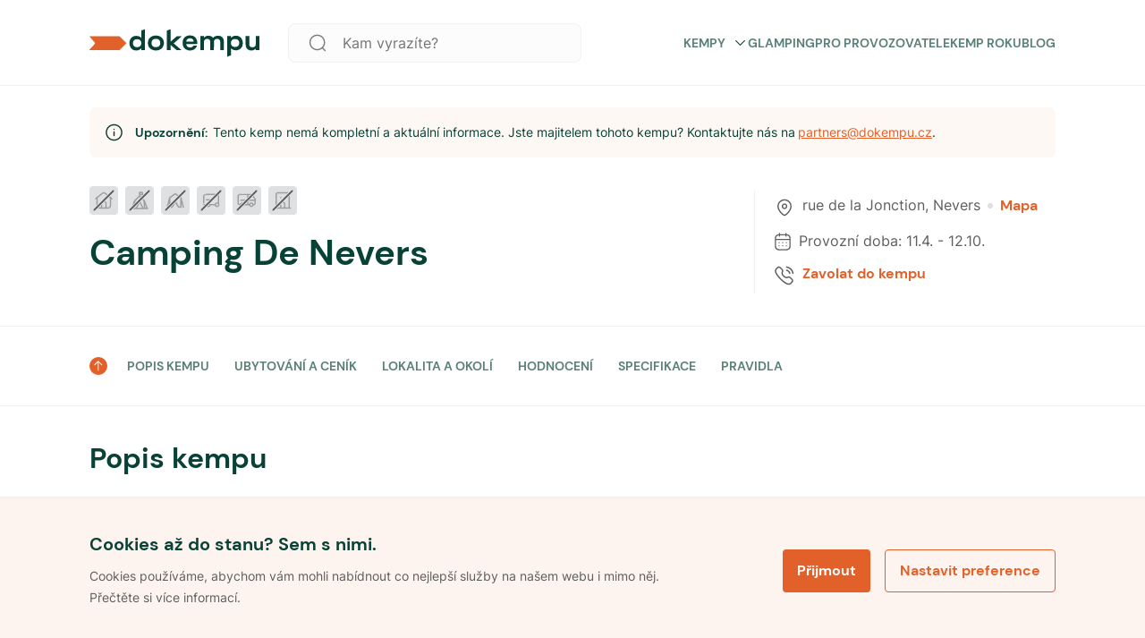

--- FILE ---
content_type: text/html; charset=utf-8
request_url: https://www.dokempu.cz/camping-de-nevers--kemp-9032
body_size: 54595
content:
<!DOCTYPE html><html class="__className_7d6410" lang="cs"><head><meta charSet="utf-8"/><meta name="viewport" content="width=device-width, initial-scale=1"/><link rel="preload" as="font" href="/_next/static/media/7a19d28966c7e2d9-s.p.woff2" crossorigin="" type="font/woff2"/><link rel="preload" as="font" href="/_next/static/media/fc22ae0b6ff14429-s.p.woff2" crossorigin="" type="font/woff2"/><link rel="stylesheet" href="/_next/static/css/9d2e382777c476bb.css" data-precedence="next"/><link rel="stylesheet" href="/_next/static/css/4ce7d0e3e90db436.css" data-precedence="next"/><link rel="preload" href="/_next/static/chunks/webpack-3d77a526828eb490.js" as="script" fetchPriority="low"/><script src="/_next/static/chunks/1dd3208c-f618f30d060d31b4.js" async=""></script><script src="/_next/static/chunks/2463-dba50633e9b7045b.js" async=""></script><script src="/_next/static/chunks/main-app-ce06c55a4b1f1230.js" async=""></script><title>Camping De Nevers -  Dokempu.cz</title><link rel="manifest" href="/favicon/site.webmanifest"/><meta name="robots" content="noindex, nofollow"/><meta name="seznam-wmt" content="ljuKDRO40ZRwGWHNsJ1cDhOheVnHU3Z5"/><link rel="canonical" href="https://www.dokempu.cz/camping-de-nevers--kemp-9032"/><meta name="google-site-verification" content="HKOb357GKvB4WVgHsTr2plASlMTGdzwqWj8GqJ4UERs"/><meta property="og:image" content="https://www.dokempu.cz/images/seo/seo_main_dokempu.png"/><meta name="twitter:card" content="summary_large_image"/><meta name="twitter:image" content="https://www.dokempu.cz/images/seo/seo_main_dokempu.png"/><link rel="icon" href="/favicon/favicon.ico"/><link rel="icon" href="/favicon/android-chrome-192x192.png" sizes="192x192" type="image/png"/><link rel="icon" href="/favicon/android-chrome-512x512.png" sizes="512x512" type="image/png"/><link rel="icon" href="/favicon/favicon-16x16.png" sizes="16x16" type="image/png"/><link rel="icon" href="/favicon/favicon-32x32.png" sizes="32x32" type="image/png"/><link rel="icon" href="/favicon/mstile-70x70.png" sizes="70x70" type="image/png"/><link rel="icon" href="/favicon/mstile-144x144.png" sizes="144x144" type="image/png"/><link rel="icon" href="/favicon/mstile-150x150.png" sizes="150x150" type="image/png"/><link rel="icon" href="/favicon/mstile-310x150.png" sizes="310x150" type="image/png"/><link rel="icon" href="/favicon/mstile-310x310.png" sizes="310x310" type="image/png"/><link rel="apple-touch-icon" href="/favicon/apple-touch-icon.png"/><meta name="next-size-adjust"/><script>
              function getCookie(name) {
                // Split cookie string and get all individual name=value pairs in an array
                const cookieArr = document.cookie.split(';');
                // Loop through the array elements
                for (let i = 0; i < cookieArr.length; i++) {
                  const cookiePair = cookieArr[i].split('=');
                  /* Removing whitespace at the beginning of the cookie name and compare it with the given string */
                  if (name == cookiePair[0].trim()) {
                    // Decode the cookie value and return
                    return decodeURIComponent(cookiePair[1]);
                  }
                }
                // Return null if not found
                return null;
              }

              var analyticCookies = getCookie('analyticCookies');
              var marketingCookies = getCookie('marketingCookies');

              window.dataLayer = window.dataLayer || [];
              function gtag() { dataLayer.push(arguments); }

              gtag('consent', 'default', {
                ad_storage: marketingCookies === 'true' ? 'granted' : 'denied',
                analytics_storage: analyticCookies === 'true' ? 'granted' : 'denied',
                ad_user_data: marketingCookies === 'true' ? 'granted' : 'denied',
                ad_personalization: marketingCookies === 'true' ? 'granted' : 'denied',
              });

              dataLayer.push({
                event: 'default_consent',
              });

              if(analyticCookies === 'true')
              {
                dataLayer.push({
                  event: 'analyticCookies',
                });
              }

              if(marketingCookies === 'true')
              {
                dataLayer.push({
                  event: 'marketingCookies',
                });
                dataLayer.push({
                  event: 'adUserDataCookies',
                });
                dataLayer.push({
                  event: 'adPersonalizationCookies',
                });
              }
            </script><script src="/_next/static/chunks/polyfills-78c92fac7aa8fdd8.js" noModule=""></script><style data-styled="" data-styled-version="5.3.9">*,*::before,*::after{box-sizing:border-box;-webkit-box-sizing:border-box;-moz-box-sizing:border-box;}/*!sc*/
*{margin:0;}/*!sc*/
html,body{height:100%;-webkit-overflow-scrolling:touch;}/*!sc*/
body{line-height:1.5;-webkit-font-smoothing:antialiased;}/*!sc*/
img,picture,video,canvas,svg{display:block;max-width:100%;}/*!sc*/
input,button,textarea,select{font:inherit;}/*!sc*/
p,h1,h2,h3,h4,h5,h6{overflow-wrap:break-word;}/*!sc*/
#root,#__next{isolation:isolate;}/*!sc*/
a{-webkit-transition:200ms;transition:200ms;-webkit-text-decoration:none;text-decoration:none;color:inherit;}/*!sc*/
a:hover{-webkit-text-decoration:none;text-decoration:none;color:inherit;}/*!sc*/
*:focus{outline:none;}/*!sc*/
input[type='text'],input[type='number'],textarea{font-size:16px;}/*!sc*/
@-webkit-keyframes modalEnter{0%{opacity:0;-webkit-transform:translate(0,100%);-ms-transform:translate(0,100%);transform:translate(0,100%);}100%{opacity:1;-webkit-transform:none;-ms-transform:none;transform:none;}}/*!sc*/
@keyframes modalEnter{0%{opacity:0;-webkit-transform:translate(0,100%);-ms-transform:translate(0,100%);transform:translate(0,100%);}100%{opacity:1;-webkit-transform:none;-ms-transform:none;transform:none;}}/*!sc*/
@-webkit-keyframes modalLeave{0%{opacity:1;-webkit-transform:none;-ms-transform:none;transform:none;}100%{opacity:0;-webkit-transform:translate(0,100%);-ms-transform:translate(0,100%);transform:translate(0,100%);}}/*!sc*/
@keyframes modalLeave{0%{opacity:1;-webkit-transform:none;-ms-transform:none;transform:none;}100%{opacity:0;-webkit-transform:translate(0,100%);-ms-transform:translate(0,100%);transform:translate(0,100%);}}/*!sc*/
data-styled.g1[id="sc-global-jXahjN1"]{content:"sc-global-jXahjN1,"}/*!sc*/
.gqKNdw{font-style:normal;font-weight:700;font-size:14px;line-height:20px;text-transform:uppercase;color:#5a8079;position:relative;cursor:pointer;display:-webkit-box;display:-webkit-flex;display:-ms-flexbox;display:flex;-webkit-align-items:center;-webkit-box-align:center;-ms-flex-align:center;align-items:center;-webkit-box-pack:justify;-webkit-justify-content:space-between;-ms-flex-pack:justify;justify-content:space-between;}/*!sc*/
.gqKNdw:hover{color:#e88054;}/*!sc*/
.gqKNdw a{color:initial;}/*!sc*/
@media only screen and (max-width:960px){.gqKNdw{font-style:normal;font-weight:700;font-size:16px;line-height:20px;color:#084237;text-transform:none;margin-top:18px;}.gqKNdw:first-child{margin-top:0px;}}/*!sc*/
data-styled.g2[id="sc-4dbddf1a-0"]{content:"gqKNdw,"}/*!sc*/
.eLpLmq{-webkit-transition:all 0.3s linear;transition:all 0.3s linear;margin-left:8px;}/*!sc*/
.eLpLmq svg{-webkit-transition:all 0.3s linear;transition:all 0.3s linear;width:17px;}/*!sc*/
.sc-4dbddf1a-0:hover .sc-4dbddf1a-1 svg{color:#e26029;}/*!sc*/
.eLpLmq.submenuOpen svg{-webkit-transform:rotate(180deg);-ms-transform:rotate(180deg);transform:rotate(180deg);}/*!sc*/
@media only screen and (max-width:960px){.eLpLmq svg{width:24px;}}/*!sc*/
data-styled.g3[id="sc-4dbddf1a-1"]{content:"eLpLmq,"}/*!sc*/
.fycXUH{gap:8px;display:-webkit-box;display:-webkit-flex;display:-ms-flexbox;display:flex;}/*!sc*/
@media only screen and (max-width:960px){}/*!sc*/
@media only screen and (min-width:960px){}/*!sc*/
@media only screen and (min-width:1140px){}/*!sc*/
.fRXQCd{gap:20px;display:-webkit-box;display:-webkit-flex;display:-ms-flexbox;display:flex;}/*!sc*/
@media only screen and (max-width:960px){}/*!sc*/
@media only screen and (min-width:960px){}/*!sc*/
@media only screen and (min-width:1140px){}/*!sc*/
.gJiJcI{gap:32px;display:-webkit-box;display:-webkit-flex;display:-ms-flexbox;display:flex;}/*!sc*/
@media only screen and (max-width:960px){.gJiJcI{gap:20px;}}/*!sc*/
@media only screen and (min-width:960px){}/*!sc*/
@media only screen and (min-width:1140px){}/*!sc*/
.jyCNUu{gap:20px;display:-webkit-box;display:-webkit-flex;display:-ms-flexbox;display:flex;}/*!sc*/
@media only screen and (max-width:960px){.jyCNUu{gap:16px;}}/*!sc*/
@media only screen and (min-width:960px){}/*!sc*/
@media only screen and (min-width:1140px){}/*!sc*/
.AuGdz{gap:15px;display:-webkit-box;display:-webkit-flex;display:-ms-flexbox;display:flex;}/*!sc*/
@media only screen and (max-width:960px){}/*!sc*/
@media only screen and (min-width:960px){}/*!sc*/
@media only screen and (min-width:1140px){}/*!sc*/
data-styled.g15[id="sc-db46b45d-0"]{content:"fycXUH,fRXQCd,gJiJcI,jyCNUu,AuGdz,"}/*!sc*/
.erdwVS{-webkit-flex-direction:column;-ms-flex-direction:column;flex-direction:column;}/*!sc*/
data-styled.g16[id="sc-db46b45d-1"]{content:"erdwVS,"}/*!sc*/
.iOgvqn{-webkit-align-items:center;-webkit-box-align:center;-ms-flex-align:center;align-items:center;}/*!sc*/
data-styled.g19[id="sc-db46b45d-4"]{content:"iOgvqn,"}/*!sc*/
.cdjUlc{-webkit-align-items:flex-start;-webkit-box-align:flex-start;-ms-flex-align:flex-start;align-items:flex-start;}/*!sc*/
data-styled.g22[id="sc-db46b45d-7"]{content:"cdjUlc,"}/*!sc*/
.HQNtC{-webkit-box-pack:center;-webkit-justify-content:center;-ms-flex-pack:center;justify-content:center;}/*!sc*/
data-styled.g25[id="sc-db46b45d-10"]{content:"HQNtC,"}/*!sc*/
.ejGFNX{cursor:pointer;position:relative;font-weight:700;line-height:16px;color:#ffffff;-webkit-letter-spacing:normal;-moz-letter-spacing:normal;-ms-letter-spacing:normal;letter-spacing:normal;text-align:center;display:-webkit-box;display:-webkit-flex;display:-ms-flexbox;display:flex;-webkit-flex-direction:row;-ms-flex-direction:row;flex-direction:row;-webkit-box-pack:center;-webkit-justify-content:center;-ms-flex-pack:center;justify-content:center;-webkit-align-items:center;-webkit-box-align:center;-ms-flex-align:center;align-items:center;width:100%;border-radius:4px;padding:16px;font-size:16px;height:48px;background-color:#e26029;border:0px;-webkit-transition:all 0.3s ease-in-out;transition:all 0.3s ease-in-out;}/*!sc*/
.ejGFNX *{fill:#ffffff;-webkit-transition:all 0.3s ease-in-out;transition:all 0.3s ease-in-out;}/*!sc*/
.ejGFNX.btnSm{padding:10px 28px;font-size:14px;height:36px;}/*!sc*/
.ejGFNX:hover{background-color:#a0441d;}/*!sc*/
.ejGFNX:disabled{pointer-events:none;cursor:not-allowed !important;background-color:#9e9fa0;color:#eaeaec;}/*!sc*/
data-styled.g63[id="sc-df174aef-0"]{content:"ejGFNX,"}/*!sc*/
.dMiwas{margin-right:10px;display:-webkit-box;display:-webkit-flex;display:-ms-flexbox;display:flex;-webkit-align-items:center;-webkit-box-align:center;-ms-flex-align:center;align-items:center;}/*!sc*/
.dMiwas.iconRight{margin-right:0px;margin-left:10px;}/*!sc*/
data-styled.g67[id="sc-df174aef-4"]{content:"dMiwas,"}/*!sc*/
.fgqNTL{position:relative;background-color:white;max-width:1080px;width:100%;height:64px;background:#fcfcfc;border:1px solid #f0f1f2;border-radius:8px;display:-webkit-box;display:-webkit-flex;display:-ms-flexbox;display:flex;-webkit-align-items:center;-webkit-box-align:center;-ms-flex-align:center;align-items:center;}/*!sc*/
.fgqNTL button{width:-webkit-fit-content;width:-moz-fit-content;width:fit-content;margin-right:8px;}/*!sc*/
.fgqNTL input{height:64px;padding-left:16px;}/*!sc*/
.fgqNTL.globalHeaderSearchVersion{height:44px;}/*!sc*/
.fgqNTL.searchPageFilterVersion{-webkit-flex-direction:column;-ms-flex-direction:column;flex-direction:column;height:auto;background-color:transparent;margin-top:16px;box-shadow:none;border:none;}/*!sc*/
.fgqNTL.searchPageFilterVersion input{height:44px;background:white;border:1px solid #f0f1f2;margin-bottom:16px;}/*!sc*/
.fgqNTL.isModal{-webkit-flex-direction:column;-ms-flex-direction:column;flex-direction:column;height:auto;margin-top:50px;box-shadow:none;background:transparent;border:none;}/*!sc*/
.fgqNTL.isModal input{height:44px;background:white;}/*!sc*/
.fgqNTL .SearchIcon{margin-left:20px;}/*!sc*/
.fgqNTL .SearchIcon svg{width:28px;height:28px;}/*!sc*/
@media only screen and (max-width:960px){.fgqNTL{height:44px;}}/*!sc*/
data-styled.g72[id="sc-fdd2f750-0"]{content:"fgqNTL,"}/*!sc*/
.iDRjAJ{border:none;font-weight:400;font-size:16px;line-height:20px;color:#5e5e5f;background-color:transparent;height:40px;width:100%;white-space:nowrap;overflow:hidden;text-overflow:ellipsis;padding-left:24px;}/*!sc*/
.iDRjAJ::-webkit-input-placeholder,.iDRjAJ:-webkit-input-placeholder{font-family:var(--font-poppins);font-size:20px;line-height:1;height:60px;color:var(--color-dark-grey);}/*!sc*/
.iDRjAJ::-moz-placeholder,.iDRjAJ:-webkit-input-placeholder{font-family:var(--font-poppins);font-size:20px;line-height:1;height:60px;color:var(--color-dark-grey);}/*!sc*/
.iDRjAJ:-ms-input-placeholder,.iDRjAJ:-webkit-input-placeholder{font-family:var(--font-poppins);font-size:20px;line-height:1;height:60px;color:var(--color-dark-grey);}/*!sc*/
.iDRjAJ::placeholder,.iDRjAJ:-webkit-input-placeholder{font-family:var(--font-poppins);font-size:20px;line-height:1;height:60px;color:var(--color-dark-grey);}/*!sc*/
@media only screen and (max-width:960px){.iDRjAJ{font-size:16px;height:20px;}.iDRjAJ::-webkit-input-placeholder{font-size:16px;}.iDRjAJ::-moz-placeholder{font-size:16px;}.iDRjAJ:-ms-input-placeholder{font-size:16px;}.iDRjAJ::placeholder{font-size:16px;}}/*!sc*/
.iDRjAJ.hasValue{color:var(--color-dark-blue);}/*!sc*/
data-styled.g74[id="sc-fdd2f750-2"]{content:"iDRjAJ,"}/*!sc*/
.bSrNTT{margin-left:16px;cursor:pointer;}/*!sc*/
.bSrNTT svg{width:20px;height:20px;}/*!sc*/
.bSrNTT svg path{fill:#7b7b7c;}/*!sc*/
@media only screen and (max-width:960px){.bSrNTT{margin-left:16px;}}/*!sc*/
data-styled.g78[id="sc-fdd2f750-6"]{content:"bSrNTT,"}/*!sc*/
.cCBqSH{display:-webkit-box;display:-webkit-flex;display:-ms-flexbox;display:flex;-webkit-align-items:center;-webkit-box-align:center;-ms-flex-align:center;align-items:center;background:'white';padding:20px 0px;width:100%;max-width:unset;z-index:100;background-color:white;border-bottom:1px solid #f0f1f2;margin:0 auto;white-space:nowrap;-webkit-transition:background-color 0.3s linear;transition:background-color 0.3s linear;height:96px;}/*!sc*/
.cCBqSH.stickyHeader{position:-webkit-sticky;position:sticky;top:0px;max-width:unset;border:none;z-index:999;}/*!sc*/
@media only screen and (max-width:960px){.cCBqSH.stickyHeader{border-bottom:1px solid #f0f1f2;}}/*!sc*/
.cCBqSH.darkVersion{background:#084237;border:none;}/*!sc*/
@media only screen and (max-width:960px){.cCBqSH{height:unset;padding:20px 16px;border-bottom:1px solid #f0f1f2;}}/*!sc*/
.cCBqSH.mobileMenuOpen{z-index:1002;}/*!sc*/
data-styled.g86[id="sc-c2701738-0"]{content:"cCBqSH,"}/*!sc*/
@media only screen and (min-width:960px){.fdCRsv{display:none;}}/*!sc*/
data-styled.g87[id="sc-c2701738-1"]{content:"fdCRsv,"}/*!sc*/
.cOYLwM{display:-webkit-box;display:-webkit-flex;display:-ms-flexbox;display:flex;gap:25px;-webkit-align-items:center;-webkit-box-align:center;-ms-flex-align:center;align-items:center;text-transform:uppercase;}/*!sc*/
.cOYLwM a{-webkit-text-decoration:none;text-decoration:none;}/*!sc*/
data-styled.g88[id="sc-c2701738-2"]{content:"cOYLwM,"}/*!sc*/
.CExZk{cursor:pointer;display:grid;-webkit-align-items:center;-webkit-box-align:center;-ms-flex-align:center;align-items:center;margin-left:22px;}/*!sc*/
data-styled.g89[id="sc-c2701738-3"]{content:"CExZk,"}/*!sc*/
.dDcdrw{cursor:pointer;display:grid;-webkit-align-items:center;-webkit-box-align:center;-ms-flex-align:center;align-items:center;}/*!sc*/
data-styled.g90[id="sc-c2701738-4"]{content:"dDcdrw,"}/*!sc*/
.eJkAgw{display:-webkit-box;display:-webkit-flex;display:-ms-flexbox;display:flex;-webkit-box-pack:center;-webkit-justify-content:center;-ms-flex-pack:center;justify-content:center;margin-left:auto;}/*!sc*/
data-styled.g91[id="sc-c2701738-5"]{content:"eJkAgw,"}/*!sc*/
.jumCHv{cursor:pointer;margin-right:22px;max-width:328px;width:100%;margin-left:32px;}/*!sc*/
.sc-c2701738-0.darkversion .sc-c2701738-6 svg fill{color:white;}/*!sc*/
@media only screen and (max-width:960px){.jumCHv{display:none;}}/*!sc*/
data-styled.g92[id="sc-c2701738-6"]{content:"jumCHv,"}/*!sc*/
.bwPpEC{display:-webkit-box;display:-webkit-flex;display:-ms-flexbox;display:flex;-webkit-box-pack:justify;-webkit-justify-content:space-between;-ms-flex-pack:justify;justify-content:space-between;position:relative;-webkit-align-items:center;-webkit-box-align:center;-ms-flex-align:center;align-items:center;width:100%;}/*!sc*/
@media only screen and (min-width:960px){.bwPpEC{margin:auto;-webkit-align-items:center;-webkit-box-align:center;-ms-flex-align:center;align-items:center;max-width:1080px;}}/*!sc*/
data-styled.g93[id="sc-c2701738-7"]{content:"bwPpEC,"}/*!sc*/
.cbYhxc{display:-webkit-box;display:-webkit-flex;display:-ms-flexbox;display:flex;-webkit-align-items:center;-webkit-box-align:center;-ms-flex-align:center;align-items:center;-webkit-box-pack:justify;-webkit-justify-content:space-between;-ms-flex-pack:justify;justify-content:space-between;margin-left:auto;}/*!sc*/
@media only screen and (max-width:960px){.cbYhxc{display:none;}}/*!sc*/
data-styled.g94[id="sc-c2701738-8"]{content:"cbYhxc,"}/*!sc*/
.kGsyFv{display:grid;-webkit-align-items:center;-webkit-box-align:center;-ms-flex-align:center;align-items:center;}/*!sc*/
.kGsyFv svg{height:32px;width:190px;}/*!sc*/
@media only screen and (max-width:960px){.kGsyFv svg{width:128px;height:24px;}}/*!sc*/
data-styled.g95[id="sc-c2701738-9"]{content:"kGsyFv,"}/*!sc*/
.fmeOsS{list-style:none;padding-left:0;display:-webkit-box;display:-webkit-flex;display:-ms-flexbox;display:flex;-webkit-flex-direction:column;-ms-flex-direction:column;flex-direction:column;}/*!sc*/
data-styled.g96[id="sc-d714fcbc-0"]{content:"fmeOsS,"}/*!sc*/
.cyxeIf{display:-webkit-box;display:-webkit-flex;display:-ms-flexbox;display:flex;-webkit-flex-direction:column;-ms-flex-direction:column;flex-direction:column;gap:20px;margin-bottom:20px;}/*!sc*/
.cyxeIf.logo-social{-webkit-flex-direction:row;-ms-flex-direction:row;flex-direction:row;-webkit-box-pack:justify;-webkit-justify-content:space-between;-ms-flex-pack:justify;justify-content:space-between;-webkit-align-items:center;-webkit-box-align:center;-ms-flex-align:center;align-items:center;}/*!sc*/
.cyxeIf.main{width:100%;max-width:328px;gap:20px;}/*!sc*/
@media only screen and (max-width:960px){.cyxeIf.main{max-width:inherit;}}/*!sc*/
.cyxeIf a{-webkit-text-decoration:none;text-decoration:none;}/*!sc*/
data-styled.g97[id="sc-d714fcbc-1"]{content:"cyxeIf,"}/*!sc*/
.fHZgJG{display:-webkit-box;display:-webkit-flex;display:-ms-flexbox;display:flex;-webkit-box-pack:justify;-webkit-justify-content:space-between;-ms-flex-pack:justify;justify-content:space-between;-webkit-flex-direction:row;-ms-flex-direction:row;flex-direction:row;gap:20px;width:70%;}/*!sc*/
@media only screen and (max-width:960px){.fHZgJG{width:85%;}}/*!sc*/
@media only screen and (max-width:640px){.fHZgJG{-webkit-flex-direction:column;-ms-flex-direction:column;flex-direction:column;width:100%;}.fHZgJG li h4{display:-webkit-box;display:-webkit-flex;display:-ms-flexbox;display:flex;-webkit-box-pack:justify;-webkit-justify-content:space-between;-ms-flex-pack:justify;justify-content:space-between;-webkit-align-items:center;-webkit-box-align:center;-ms-flex-align:center;align-items:center;}}/*!sc*/
data-styled.g98[id="sc-95773c4d-0"]{content:"fHZgJG,"}/*!sc*/
.iXeOuh{margin-bottom:0;font-style:normal;font-weight:700;font-size:20px;line-height:24px;color:#084237;}/*!sc*/
data-styled.g101[id="sc-95773c4d-3"]{content:"iXeOuh,"}/*!sc*/
.kcaAGS{-webkit-text-decoration:none;text-decoration:none;margin-bottom:0;cursor:pointer;font-style:normal;font-weight:400;font-size:16px;line-height:20px;color:#084237;}/*!sc*/
.kcaAGS:hover{-webkit-text-decoration:underline;text-decoration:underline;}/*!sc*/
.kcaAGS a{-webkit-text-decoration:none;text-decoration:none;}/*!sc*/
data-styled.g102[id="sc-95773c4d-4"]{content:"kcaAGS,"}/*!sc*/
.jWokAh{display:-webkit-box;display:-webkit-flex;display:-ms-flexbox;display:flex;gap:12px;-webkit-align-items:center;-webkit-box-align:center;-ms-flex-align:center;align-items:center;}/*!sc*/
data-styled.g103[id="sc-95773c4d-5"]{content:"jWokAh,"}/*!sc*/
.iBGoY{color:var(--color-dark-blue);font-size:1.25em;line-height:1.4;}/*!sc*/
.iBGoY:hover,.iBGoY:focus{color:#696b82;}/*!sc*/
.iBGoY:hover svg,.iBGoY:focus svg{stroke:#696b82;}/*!sc*/
data-styled.g104[id="sc-95773c4d-6"]{content:"iBGoY,"}/*!sc*/
.jsrmGO span{font-size:16px;line-height:1;color:#084237;}/*!sc*/
data-styled.g105[id="sc-6d7edbc7-0"]{content:"jsrmGO,"}/*!sc*/
.cmvrwa{position:-webkit-sticky;position:sticky;display:-webkit-box;display:-webkit-flex;display:-ms-flexbox;display:flex;-webkit-flex-flow:row wrap;-ms-flex-flow:row wrap;flex-flow:row wrap;color:black;background-color:#fef8f4;-webkit-flex-direction:column;-ms-flex-direction:column;flex-direction:column;}/*!sc*/
@media only screen and (min-width:960px){.cmvrwa{padding:60px;padding-bottom:24px;}}/*!sc*/
@media only screen and (max-width:960px){.cmvrwa{padding:24px 16px;}}/*!sc*/
data-styled.g106[id="sc-6ab00bf8-0"]{content:"cmvrwa,"}/*!sc*/
.uqEVi{display:-webkit-box;display:-webkit-flex;display:-ms-flexbox;display:flex;max-width:1040px;margin:0 auto;gap:32px;-webkit-box-pack:justify;-webkit-justify-content:space-between;-ms-flex-pack:justify;justify-content:space-between;-webkit-flex-direction:row;-ms-flex-direction:row;flex-direction:row;-webkit-align-items:baseline;-webkit-box-align:baseline;-ms-flex-align:baseline;align-items:baseline;padding-bottom:30px;width:100%;border-bottom:1px solid #e5d3c9;}/*!sc*/
@media only screen and (max-width:960px){.uqEVi{-webkit-flex-direction:column;-ms-flex-direction:column;flex-direction:column;-webkit-align-items:flex-start;-webkit-box-align:flex-start;-ms-flex-align:flex-start;align-items:flex-start;gap:0px;}}/*!sc*/
data-styled.g107[id="sc-6ab00bf8-1"]{content:"uqEVi,"}/*!sc*/
.dNNnDI{cursor:pointer;width:160px;margin-right:32px;}/*!sc*/
@media only screen and (max-width:960px){.dNNnDI{margin:0;gap:0px;}}/*!sc*/
.dNNnDI svg{height:26px;}/*!sc*/
data-styled.g108[id="sc-6ab00bf8-2"]{content:"dNNnDI,"}/*!sc*/
.looITf{display:-webkit-box;display:-webkit-flex;display:-ms-flexbox;display:flex;width:100%;max-width:1040px;-webkit-box-pack:justify;-webkit-justify-content:space-between;-ms-flex-pack:justify;justify-content:space-between;-webkit-align-items:center;-webkit-box-align:center;-ms-flex-align:center;align-items:center;margin:20px auto 0 auto;}/*!sc*/
.looITf div{font-family:var(--font-poppins);font-size:12px;font-weight:normal;font-stretch:normal;font-style:normal;line-height:1.33;-webkit-letter-spacing:normal;-moz-letter-spacing:normal;-ms-letter-spacing:normal;letter-spacing:normal;color:#6f6363;}/*!sc*/
@media only screen and (max-width:960px){.looITf{-webkit-flex-direction:column;-ms-flex-direction:column;flex-direction:column;-webkit-align-items:flex-start;-webkit-box-align:flex-start;-ms-flex-align:flex-start;align-items:flex-start;gap:16px;}}/*!sc*/
data-styled.g109[id="sc-6ab00bf8-3"]{content:"looITf,"}/*!sc*/
.fCsneU{display:-webkit-box;display:-webkit-flex;display:-ms-flexbox;display:flex;gap:8px;padding:0px;-webkit-flex-direction:column;-ms-flex-direction:column;flex-direction:column;}/*!sc*/
.fCsneU > div{display:-webkit-box;display:-webkit-flex;display:-ms-flexbox;display:flex;gap:8px;}/*!sc*/
@media only screen and (max-width:960px){.fCsneU > div{-webkit-flex-direction:column;-ms-flex-direction:column;flex-direction:column;}}/*!sc*/
@media only screen and (max-width:960px){.fCsneU{-webkit-flex-direction:column;-ms-flex-direction:column;flex-direction:column;-webkit-flex-wrap:wrap;-ms-flex-wrap:wrap;flex-wrap:wrap;}}/*!sc*/
.fCsneU li{position:relative;font-family:var(--font-poppins);font-size:11px;}/*!sc*/
.fCsneU li a{font-family:var(--font-poppins);font-size:12px;font-weight:normal;font-stretch:normal;font-style:normal;line-height:1.33;-webkit-letter-spacing:normal;-moz-letter-spacing:normal;-ms-letter-spacing:normal;letter-spacing:normal;text-align:right;color:#6f6363;cursor:pointer;}/*!sc*/
.fCsneU li a:hover,.fCsneU li a:focus{-webkit-text-decoration:underline;text-decoration:underline;}/*!sc*/
data-styled.g110[id="sc-6ab00bf8-4"]{content:"fCsneU,"}/*!sc*/
.kDUWAX{-webkit-flex-shrink:0;-ms-flex-negative:0;flex-shrink:0;width:1px;height:100%;background-color:#9c8c8c;}/*!sc*/
@media only screen and (max-width:960px){.kDUWAX{display:none;}}/*!sc*/
data-styled.g111[id="sc-6ab00bf8-5"]{content:"kDUWAX,"}/*!sc*/
.iWjdD{display:-webkit-box;display:-webkit-flex;display:-ms-flexbox;display:flex;gap:8px;width:-webkit-max-content;width:-moz-max-content;width:max-content;}/*!sc*/
data-styled.g112[id="sc-6ab00bf8-6"]{content:"iWjdD,"}/*!sc*/
.eChKwx{font-style:normal;font-weight:400;font-size:12px;line-height:24px;color:#7b7b7c;}/*!sc*/
@media only screen and (max-width:960px){.eChKwx{display:none;}}/*!sc*/
data-styled.g113[id="sc-6ab00bf8-7"]{content:"eChKwx,"}/*!sc*/
.jhNwmG{border-color:#fce8dd;max-width:190px;}/*!sc*/
data-styled.g114[id="sc-6ab00bf8-8"]{content:"jhNwmG,"}/*!sc*/
.hMtNag{cursor:pointer;position:relative;font-weight:700;line-height:16px;color:#e26029;-webkit-letter-spacing:normal;-moz-letter-spacing:normal;-ms-letter-spacing:normal;letter-spacing:normal;text-align:center;display:-webkit-box;display:-webkit-flex;display:-ms-flexbox;display:flex;-webkit-flex-direction:row;-ms-flex-direction:row;flex-direction:row;-webkit-box-pack:center;-webkit-justify-content:center;-ms-flex-pack:center;justify-content:center;-webkit-align-items:center;-webkit-box-align:center;-ms-flex-align:center;align-items:center;width:100%;border-radius:4px;padding:16px;font-size:16px;height:48px;background-color:transparent;border:1px solid #e26029;}/*!sc*/
.hMtNag *{color:#e26029;-webkit-transition:all 0.3s ease-in-out;transition:all 0.3s ease-in-out;}/*!sc*/
.hMtNag.btnSm{padding:10px 16px;font-size:14px;height:36px;}/*!sc*/
.hMtNag:hover{background-color:#fce8dd;border:1px solid #fce8dd;color:#7c3517;}/*!sc*/
.hMtNag:hover *{color:#7c3517;}/*!sc*/
.hMtNag:disabled{pointer-events:none;cursor:not-allowed !important;background-color:#9e9fa0;color:#eaeaec;}/*!sc*/
.hMtNag:disabled *{fill:#ec9470;}/*!sc*/
.hMtNag:active{border:0px solid #e26029;}/*!sc*/
.hMtNag svg{margin-right:8px;}/*!sc*/
data-styled.g115[id="sc-d6b397cf-0"]{content:"hMtNag,"}/*!sc*/
.dXbwnc{position:fixed;bottom:0;z-index:999;width:100%;border-top:1px solid #fce8dd;padding:40px 20px;background:#fef4ef;opacity:1;-webkit-transition:all 0.3s linear;transition:all 0.3s linear;}/*!sc*/
@media only screen and (max-width:960px){.dXbwnc{padding:32px 16px;}}/*!sc*/
.dXbwnc.hidden{opacity:0;visibility:hidden;}/*!sc*/
data-styled.g126[id="sc-1ce6e27c-0"]{content:"dXbwnc,"}/*!sc*/
.feeUof{max-width:1080px;width:100%;margin:0 auto;display:-webkit-box;display:-webkit-flex;display:-ms-flexbox;display:flex;-webkit-box-pack:justify;-webkit-justify-content:space-between;-ms-flex-pack:justify;justify-content:space-between;-webkit-align-items:center;-webkit-box-align:center;-ms-flex-align:center;align-items:center;}/*!sc*/
@media only screen and (max-width:960px){.feeUof{-webkit-flex-direction:column;-ms-flex-direction:column;flex-direction:column;}}/*!sc*/
data-styled.g127[id="sc-1ce6e27c-1"]{content:"feeUof,"}/*!sc*/
.fePNCD{margin-right:auto;display:-webkit-box;display:-webkit-flex;display:-ms-flexbox;display:flex;-webkit-flex-direction:column;-ms-flex-direction:column;flex-direction:column;max-width:60%;}/*!sc*/
@media only screen and (max-width:960px){.fePNCD{max-width:100%;margin-right:unset;}}/*!sc*/
data-styled.g128[id="sc-1ce6e27c-2"]{content:"fePNCD,"}/*!sc*/
.eNCEai{font-style:normal;font-weight:700;font-size:20px;line-height:24px;color:#084237;margin-bottom:12px;}/*!sc*/
@media only screen and (max-width:960px){.eNCEai{font-size:16px;line-height:20px;}}/*!sc*/
data-styled.g129[id="sc-1ce6e27c-3"]{content:"eNCEai,"}/*!sc*/
.bViJFo{font-style:normal;font-weight:400;font-size:14px;line-height:24px;color:#5e5e5f;}/*!sc*/
@media only screen and (max-width:960px){.bViJFo{font-size:12px;line-height:20px;}}/*!sc*/
data-styled.g130[id="sc-1ce6e27c-4"]{content:"bViJFo,"}/*!sc*/
.ffCcrR{display:-webkit-box;display:-webkit-flex;display:-ms-flexbox;display:flex;}/*!sc*/
@media only screen and (max-width:960px){.ffCcrR{-webkit-flex-direction:column;-ms-flex-direction:column;flex-direction:column;width:100%;margin-top:24px;}}/*!sc*/
data-styled.g131[id="sc-1ce6e27c-5"]{content:"ffCcrR,"}/*!sc*/
.cluKcm{margin-left:16px;}/*!sc*/
@media only screen and (max-width:960px){.cluKcm{margin-left:0px;margin-top:16px;}.cluKcm button{padding:10px 16px;font-size:14px;height:36px;}}/*!sc*/
data-styled.g133[id="sc-1ce6e27c-7"]{content:"cluKcm,"}/*!sc*/
.pWvOu{width:100%;}/*!sc*/
data-styled.g147[id="sc-fb897681-0"]{content:"pWvOu,"}/*!sc*/
.epzWvb{width:100%;}/*!sc*/
data-styled.g148[id="sc-fb897681-1"]{content:"epzWvb,"}/*!sc*/
.yXrkb{color:#e26029;background-color:transparent;position:relative;cursor:pointer;font-style:normal;font-weight:700;font-size:14px;line-height:20px;-webkit-letter-spacing:normal;-moz-letter-spacing:normal;-ms-letter-spacing:normal;letter-spacing:normal;text-align:center;font-stretch:normal;font-style:normal;-webkit-letter-spacing:normal;-moz-letter-spacing:normal;-ms-letter-spacing:normal;letter-spacing:normal;text-align:center;display:-webkit-box;display:-webkit-flex;display:-ms-flexbox;display:flex;-webkit-box-pack:center;-webkit-justify-content:center;-ms-flex-pack:center;justify-content:center;-webkit-align-items:center;-webkit-box-align:center;-ms-flex-align:center;align-items:center;width:auto;height:20px;border:0px;}/*!sc*/
.yXrkb.btnSm{font-size:12px;line-height:16px;height:16px;}/*!sc*/
.yXrkb.btnMd{font-size:14px;line-height:16px;height:16px;}/*!sc*/
@media only screen and (max-width:960px){.yXrkb.btnMd{font-size:12px;}}/*!sc*/
.yXrkb.btnLg{font-size:16px;line-height:20px;height:20px;}/*!sc*/
.yXrkb:hover{color:#e26029;}/*!sc*/
.yXrkb.smallerPadding{padding-top:10px;padding-bottom:10px;}/*!sc*/
data-styled.g175[id="sc-a67a9111-0"]{content:"yXrkb,"}/*!sc*/
.btOUCH .rc-tooltip{max-width:388px;}/*!sc*/
.btOUCH .rc-tooltip-inner{background-color:#031c17;box-shadow:0px 6px 16px 4px rgba(0,0,0,0.08);border-radius:4px;padding:8px;border:medium none;white-space:pre-wrap;}/*!sc*/
.btOUCH .rc-tooltip-arrow{border-top-color:#031c17 !important;margin-left:0 !important;}/*!sc*/
data-styled.g198[id="sc-7c44fe11-0"]{content:"btOUCH,"}/*!sc*/
.jqGToC{display:-webkit-box;display:-webkit-flex;display:-ms-flexbox;display:flex;-webkit-flex-direction:column;-ms-flex-direction:column;flex-direction:column;-webkit-box-pack:center;-webkit-justify-content:center;-ms-flex-pack:center;justify-content:center;-webkit-align-items:flex-start;-webkit-box-align:flex-start;-ms-flex-align:flex-start;align-items:flex-start;width:315px;}/*!sc*/
@media only screen and (max-width:960px){.jqGToC > button:last-child{display:none;}}/*!sc*/
data-styled.g238[id="sc-f6c370a9-0"]{content:"jqGToC,"}/*!sc*/
.frHGRO{display:-webkit-box;display:-webkit-flex;display:-ms-flexbox;display:flex;-webkit-flex-direction:row;-ms-flex-direction:row;flex-direction:row;padding:8px 0px;}/*!sc*/
@media only screen and (max-width:960px){.frHGRO.hideOnPhone{display:none;}}/*!sc*/
data-styled.g239[id="sc-f6c370a9-1"]{content:"frHGRO,"}/*!sc*/
.hbQAxg{width:6px;height:6px;background-color:#dfe0e2;border-radius:3px;padding:0px;margin-left:8px;margin-right:8px;}/*!sc*/
data-styled.g240[id="sc-f6c370a9-2"]{content:"hbQAxg,"}/*!sc*/
.fKnGWh{padding-right:8px;}/*!sc*/
.fKnGWh *{height:24px;width:24px;}/*!sc*/
.fKnGWh.smaller *{height:20px;width:20px;}/*!sc*/
data-styled.g241[id="sc-f6c370a9-3"]{content:"fKnGWh,"}/*!sc*/
.jOUKiW{cursor:pointer;font-style:normal;font-weight:400;font-size:16px;line-height:19px;color:#5e5e5f;}/*!sc*/
@media only screen and (max-width:960px){.jOUKiW{font-size:14px;}}/*!sc*/
data-styled.g242[id="sc-f6c370a9-4"]{content:"jOUKiW,"}/*!sc*/
.ZXFKS{width:auto;padding:0px;}/*!sc*/
.ZXFKS a{-webkit-text-decoration:none;text-decoration:none;color:inherit;}/*!sc*/
.ZXFKS button{padding-left:0px !important;}/*!sc*/
@media only screen and (max-width:960px){.ZXFKS button{font-size:14px !important;}}/*!sc*/
data-styled.g243[id="sc-f6c370a9-5"]{content:"ZXFKS,"}/*!sc*/
.eabUVI{display:-webkit-box;display:-webkit-flex;display:-ms-flexbox;display:flex;-webkit-align-items:center;-webkit-box-align:center;-ms-flex-align:center;align-items:center;}/*!sc*/
data-styled.g245[id="sc-af1942a6-0"]{content:"eabUVI,"}/*!sc*/
.iQrxiO{cursor:pointer;margin-right:8px;width:32px;height:32px;background:#084237;border-radius:4px;display:-webkit-box;display:-webkit-flex;display:-ms-flexbox;display:flex;-webkit-align-items:center;-webkit-box-align:center;-ms-flex-align:center;align-items:center;-webkit-box-pack:center;-webkit-justify-content:center;-ms-flex-pack:center;justify-content:center;position:relative;}/*!sc*/
.iQrxiO svg{color:#fce8dd;}/*!sc*/
.iQrxiO.specialFill svg path{fill:#fce8dd;}/*!sc*/
.iQrxiO.disabled{background:#dfe0e2;}/*!sc*/
.iQrxiO.disabled svg{color:#9e9fa0;}/*!sc*/
.iQrxiO.disabled.specialFill svg path{fill:#9e9fa0;}/*!sc*/
data-styled.g246[id="sc-af1942a6-1"]{content:"iQrxiO,"}/*!sc*/
.fMjdDZ{background:#5e5e5f;border-top:1px solid #dfe0e2;border-bottom:1px solid #dfe0e2;width:100%;height:4px;-webkit-transform:rotate(-45deg);-ms-transform:rotate(-45deg);transform:rotate(-45deg);-webkit-transform:rotate(-45deg);position:absolute;border-radius:2px;}/*!sc*/
data-styled.g247[id="sc-af1942a6-2"]{content:"fMjdDZ,"}/*!sc*/
.kendZk{display:-webkit-box;display:-webkit-flex;display:-ms-flexbox;display:flex;-webkit-flex-wrap:wrap;-ms-flex-wrap:wrap;flex-wrap:wrap;margin-top:8px;}/*!sc*/
.kendZk > div:last-child{margin-right:0px;}/*!sc*/
@media only screen and (max-width:960px){.kendZk{width:calc(100%-32px);}}/*!sc*/
data-styled.g248[id="sc-7f906308-0"]{content:"kendZk,"}/*!sc*/
.dVtNUG{display:-webkit-box;display:-webkit-flex;display:-ms-flexbox;display:flex;-webkit-align-items:center;-webkit-box-align:center;-ms-flex-align:center;align-items:center;margin-top:32px;margin-bottom:32px;font-style:normal;font-weight:700;font-size:40px;line-height:44px;-webkit-box-pack:justify;-webkit-justify-content:space-between;-ms-flex-pack:justify;justify-content:space-between;color:#084237;}/*!sc*/
@media only screen and (max-width:960px){.dVtNUG{margin-top:36px;margin-bottom:20px;}}/*!sc*/
data-styled.g250[id="sc-944c83ed-0"]{content:"dVtNUG,"}/*!sc*/
.VeMvl{display:-webkit-box;display:-webkit-flex;display:-ms-flexbox;display:flex;-webkit-flex-direction:column;-ms-flex-direction:column;flex-direction:column;padding-right:45px;}/*!sc*/
@media only screen and (max-width:960px){.VeMvl{padding-right:0px;border-right:0px #f0f1f2 solid;}}/*!sc*/
data-styled.g251[id="sc-944c83ed-1"]{content:"VeMvl,"}/*!sc*/
.kUBESo{display:-webkit-box;display:-webkit-flex;display:-ms-flexbox;display:flex;-webkit-align-items:center;-webkit-box-align:center;-ms-flex-align:center;align-items:center;margin-bottom:20px;margin-top:20px;max-width:664px;font-style:normal;font-weight:700;font-size:40px;line-height:44px;color:#084237;}/*!sc*/
@media only screen and (max-width:960px){.kUBESo{margin-top:16px;margin-bottom:16px;font-size:28px;line-height:32px;color:#084237;}}/*!sc*/
data-styled.g252[id="sc-944c83ed-2"]{content:"kUBESo,"}/*!sc*/
.loxzw{padding-left:21px;-webkit-align-items:center;-webkit-box-align:center;-ms-flex-align:center;align-items:center;border-left:1px #f0f1f2 solid;margin-top:auto;margin-bottom:auto;}/*!sc*/
@media only screen and (max-width:960px){.loxzw{display:none;}}/*!sc*/
data-styled.g255[id="sc-944c83ed-5"]{content:"loxzw,"}/*!sc*/
.kiWdEr{-webkit-align-items:center;-webkit-box-align:center;-ms-flex-align:center;align-items:center;display:none;}/*!sc*/
@media only screen and (max-width:960px){.kiWdEr{margin-top:20px;display:-webkit-box;display:-webkit-flex;display:-ms-flexbox;display:flex;margin-bottom:22px;}}/*!sc*/
data-styled.g256[id="sc-944c83ed-6"]{content:"kiWdEr,"}/*!sc*/
.hPqYCe{display:-webkit-box;display:-webkit-flex;display:-ms-flexbox;display:flex;-webkit-flex-direction:row;-ms-flex-direction:row;flex-direction:row;-webkit-box-pack:justify;-webkit-justify-content:space-between;-ms-flex-pack:justify;justify-content:space-between;-webkit-align-items:flex-start;-webkit-box-align:flex-start;-ms-flex-align:flex-start;align-items:flex-start;width:100%;margin-bottom:40px;}/*!sc*/
@media only screen and (max-width:960px){.hPqYCe{-webkit-box-pack:start;-webkit-justify-content:flex-start;-ms-flex-pack:start;justify-content:flex-start;-webkit-align-items:flex-start;-webkit-box-align:flex-start;-ms-flex-align:flex-start;align-items:flex-start;margin-bottom:16px;}}/*!sc*/
data-styled.g257[id="sc-7d3534cf-0"]{content:"hPqYCe,"}/*!sc*/
.fxftHk{max-width:664px;}/*!sc*/
data-styled.g258[id="sc-7d3534cf-1"]{content:"fxftHk,"}/*!sc*/
.hVYLgs{-webkit-align-items:center;-webkit-box-align:center;-ms-flex-align:center;align-items:center;}/*!sc*/
@media only screen and (max-width:960px){.hVYLgs{display:none;}}/*!sc*/
data-styled.g259[id="sc-7d3534cf-2"]{content:"hVYLgs,"}/*!sc*/
.VemfR{font-style:normal;font-weight:700;font-size:32px;line-height:36px;padding-top:40px;padding-bottom:32px;color:#084237;}/*!sc*/
@media only screen and (max-width:960px){.VemfR{font-size:20px;line-height:24px;padding-top:20px;padding-bottom:0px;margin-bottom:16px;}}/*!sc*/
data-styled.g260[id="sc-7d3534cf-3"]{content:"VemfR,"}/*!sc*/
.JkYcD{font-style:normal;font-weight:400;font-size:16px;line-height:32px;color:#084237;}/*!sc*/
.JkYcD .link{color:#e26029;cursor:pointer;-webkit-text-decoration:underline;text-decoration:underline;}/*!sc*/
@media only screen and (max-width:960px){.JkYcD{font-size:14px;line-height:28px;}}/*!sc*/
data-styled.g261[id="sc-7d3534cf-4"]{content:"JkYcD,"}/*!sc*/
.jUwsbm{margin-right:8px;font-style:normal;font-weight:700;font-size:32px;line-height:36px;color:#084237;padding-top:40px;padding-bottom:32px;border-top:1px #f0f1f2 solid;}/*!sc*/
.jUwsbm button{display:none;}/*!sc*/
@media only screen and (max-width:960px){.jUwsbm{font-size:20px;line-height:24px;padding-top:20px;padding-bottom:0px;}}/*!sc*/
data-styled.g304[id="sc-64a07159-0"]{content:"jUwsbm,"}/*!sc*/
.jiQqla .customBottomDrawer{height:-webkit-fit-content !important;height:-moz-fit-content !important;height:fit-content !important;}/*!sc*/
data-styled.g311[id="sc-59ed5f9d-0"]{content:"jiQqla,"}/*!sc*/
.cFipkl{width:100%;display:-webkit-box;display:-webkit-flex;display:-ms-flexbox;display:flex;position:relative;display:-webkit-box;display:-webkit-flex;display:-ms-flexbox;display:flex;-webkit-align-items:center;-webkit-box-align:center;-ms-flex-align:center;align-items:center;-webkit-box-pack:center;-webkit-justify-content:center;-ms-flex-pack:center;justify-content:center;padding:16px;border-bottom:1px solid #f0f1f2;}/*!sc*/
data-styled.g312[id="sc-59ed5f9d-1"]{content:"cFipkl,"}/*!sc*/
.eruLtw{font-style:normal;font-weight:700;font-size:16px;line-height:20px;display:-webkit-box;display:-webkit-flex;display:-ms-flexbox;display:flex;-webkit-align-items:center;-webkit-box-align:center;-ms-flex-align:center;align-items:center;text-align:center;color:#084237;}/*!sc*/
data-styled.g313[id="sc-59ed5f9d-2"]{content:"eruLtw,"}/*!sc*/
.epLuav{position:absolute;left:20px;cursor:pointer;}/*!sc*/
data-styled.g314[id="sc-59ed5f9d-3"]{content:"epLuav,"}/*!sc*/
.fGmVpM{padding:16px;}/*!sc*/
data-styled.g315[id="sc-59ed5f9d-4"]{content:"fGmVpM,"}/*!sc*/
.exbxFh{padding:16px 10px;width:100%;background:#fce8dd;border-radius:4px;background-color:#fce8dd;font-weight:400;font-size:20px;line-height:24px;cursor:pointer;color:#084237;}/*!sc*/
@media only screen and (max-width:960px){.exbxFh{font-size:20px;line-height:24px;padding:12px 10px;}}/*!sc*/
data-styled.g336[id="sc-5e942a5b-0"]{content:"exbxFh,"}/*!sc*/
.etExil{min-width:25px;text-align:right;}/*!sc*/
data-styled.g337[id="sc-5e942a5b-1"]{content:"etExil,"}/*!sc*/
.sODXR{width:100%;border-top:1px solid #e5e6e8;margin:0px;}/*!sc*/
@media only screen and (max-width:960px){.sODXR{margin:0px;}}/*!sc*/
data-styled.g346[id="sc-1ed9223c-8"]{content:"sODXR,"}/*!sc*/
.gIgFhx{padding:20px 28px 28px;}/*!sc*/
@media only screen and (max-width:960px){.gIgFhx{padding:0;}}/*!sc*/
data-styled.g347[id="sc-10930a6e-0"]{content:"gIgFhx,"}/*!sc*/
.fiWblk{font-style:normal;font-weight:700;font-size:32px;line-height:36px;color:#084237;}/*!sc*/
@media only screen and (max-width:960px){.fiWblk{font-size:20px;line-height:24px;}}/*!sc*/
data-styled.g348[id="sc-10930a6e-1"]{content:"fiWblk,"}/*!sc*/
.Muava{width:100vw;position:fixed;bottom:0px;display:-webkit-box;display:-webkit-flex;display:-ms-flexbox;display:flex;z-index:100;height:auto;padding:16px;border-top:1px solid #f0f1f2;background:white;}/*!sc*/
.Muava > button:first-child{margin-right:16px;}/*!sc*/
@media only screen and (min-width:960px){.Muava{display:none;}}/*!sc*/
.Muava.hide{display:none;}/*!sc*/
data-styled.g350[id="sc-91fc5c88-0"]{content:"Muava,"}/*!sc*/
.jhPPhF{display:-webkit-box;display:-webkit-flex;display:-ms-flexbox;display:flex;padding-top:40px;-webkit-flex-direction:column;-ms-flex-direction:column;flex-direction:column;border-bottom:1px #f0f1f2 solid;}/*!sc*/
@media only screen and (max-width:960px){.jhPPhF{display:block;-webkit-flex-display:column;-ms-flex-display:column;flex-display:column;padding-top:24px;}}/*!sc*/
data-styled.g356[id="sc-5a3028-0"]{content:"jhPPhF,"}/*!sc*/
.kCVGRk{font-style:normal;font-weight:700;font-size:32px;line-height:32px;color:#084237;}/*!sc*/
@media only screen and (max-width:960px){.kCVGRk{font-size:20px;line-height:24px;}}/*!sc*/
data-styled.g357[id="sc-5a3028-1"]{content:"kCVGRk,"}/*!sc*/
.hcZGmN{display:-webkit-box;display:-webkit-flex;display:-ms-flexbox;display:flex;-webkit-flex-direction:column;-ms-flex-direction:column;flex-direction:column;padding:32px 0px;border-bottom:1px #f0f1f2 solid;}/*!sc*/
@media only screen and (max-width:960px){.hcZGmN{padding:20px 0px;}}/*!sc*/
data-styled.g358[id="sc-5a3028-2"]{content:"hcZGmN,"}/*!sc*/
.cBhhFM{display:grid;grid-template-columns:repeat(3,minmax(150px,338px));grid-auto-rows:auto;grid-gap:24px 34px;font-style:normal;font-weight:400;font-size:14px;line-height:20px;color:#084237;}/*!sc*/
@media only screen and (max-width:960px){.cBhhFM{grid-template-columns:repeat(2,minmax(150px,338px));}}/*!sc*/
data-styled.g359[id="sc-5a3028-3"]{content:"cBhhFM,"}/*!sc*/
.eGdUDA{display:-webkit-box;display:-webkit-flex;display:-ms-flexbox;display:flex;-webkit-align-items:center;-webkit-box-align:center;-ms-flex-align:center;align-items:center;font-style:normal;font-weight:700;font-size:16px;line-height:16px;color:#084237;}/*!sc*/
.eGdUDA svg{color:#084237;width:24px;height:24px;margin-right:18px;}/*!sc*/
@media only screen and (max-width:960px){.eGdUDA{font-size:14px;line-height:16px;}}/*!sc*/
data-styled.g360[id="sc-5a3028-4"]{content:"eGdUDA,"}/*!sc*/
.dIfHZG{display:-webkit-box;display:-webkit-flex;display:-ms-flexbox;display:flex;-webkit-flex-direction:column;-ms-flex-direction:column;flex-direction:column;}/*!sc*/
data-styled.g361[id="sc-5a3028-5"]{content:"dIfHZG,"}/*!sc*/
.icFmMU{display:-webkit-box;display:-webkit-flex;display:-ms-flexbox;display:flex;font-style:normal;font-weight:400;font-size:12px;line-height:12px;margin-top:8px;color:#084237;}/*!sc*/
data-styled.g362[id="sc-5a3028-6"]{content:"icFmMU,"}/*!sc*/
.jCQxsg{display:-webkit-box;display:-webkit-flex;display:-ms-flexbox;display:flex;-webkit-align-items:center;-webkit-box-align:center;-ms-flex-align:center;align-items:center;padding:32px 0px;}/*!sc*/
.jCQxsg svg{margin-right:15px;}/*!sc*/
@media only screen and (max-width:960px){.jCQxsg{display:block;-webkit-flex-display:column;-ms-flex-display:column;flex-display:column;padding:20px 0px;}}/*!sc*/
data-styled.g363[id="sc-5a3028-7"]{content:"jCQxsg,"}/*!sc*/
.jnhgqj{display:-webkit-box;display:-webkit-flex;display:-ms-flexbox;display:flex;-webkit-align-items:top;-webkit-box-align:top;-ms-flex-align:top;align-items:top;font-style:normal;font-weight:700;font-size:24px;line-height:24px;min-width:340px;color:#084237;}/*!sc*/
.jnhgqj svg{width:28px;height:28px;margin-right:12px;}/*!sc*/
@media only screen and (max-width:960px){.jnhgqj{margin-bottom:18px;font-size:16px;line-height:24px;}.jnhgqj svg{width:24px;height:24px;margin-right:12px;}}/*!sc*/
data-styled.g364[id="sc-5a3028-8"]{content:"jnhgqj,"}/*!sc*/
.gGKBJa{display:grid;grid-template-columns:repeat(3,minmax(150px,338px));grid-auto-rows:auto;grid-gap:16px 20px;font-style:normal;font-weight:400;font-size:14px;line-height:20px;color:#084237;margin-left:auto;}/*!sc*/
@media only screen and (max-width:960px){.gGKBJa{grid-template-columns:repeat(2,minmax(150px,338px));font-size:12px;line-height:20px;}}/*!sc*/
data-styled.g365[id="sc-5a3028-9"]{content:"gGKBJa,"}/*!sc*/
.dvrFsO{display:-webkit-box;display:-webkit-flex;display:-ms-flexbox;display:flex;min-width:225px;-webkit-align-items:center;-webkit-box-align:center;-ms-flex-align:center;align-items:center;margin-right:20px;}/*!sc*/
.dvrFsO svg{width:20px;height:20px;margin-right:15px;}/*!sc*/
@media only screen and (max-width:960px){.dvrFsO{min-width:unset;word-break:break-word;}}/*!sc*/
data-styled.g366[id="sc-5a3028-10"]{content:"dvrFsO,"}/*!sc*/
.dvYWzP{background:#f4f9f4;padding:80px 0px;}/*!sc*/
@media only screen and (max-width:960px){.dvYWzP{padding:32px 16px;}}/*!sc*/
data-styled.g367[id="sc-e53e5c1c-0"]{content:"dvYWzP,"}/*!sc*/
.jrWsJv{display:-webkit-box;display:-webkit-flex;display:-ms-flexbox;display:flex;-webkit-flex-direction:column;-ms-flex-direction:column;flex-direction:column;max-width:1080px;width:100%;margin:0 auto;}/*!sc*/
data-styled.g368[id="sc-e53e5c1c-1"]{content:"jrWsJv,"}/*!sc*/
.qzhzY{font-style:normal;font-weight:700;font-size:32px;line-height:32px;color:#084237;margin-bottom:32px;}/*!sc*/
@media only screen and (max-width:960px){.qzhzY{font-size:20px;line-height:24px;padding-bottom:0px;margin-bottom:16px;}}/*!sc*/
data-styled.g369[id="sc-e53e5c1c-2"]{content:"qzhzY,"}/*!sc*/
.iYIVRL{width:100%;display:grid;grid-template-columns:repeat(3,minmax(0,1fr));row-gap:32px;-webkit-column-gap:32px;column-gap:32px;}/*!sc*/
@media only screen and (max-width:960px){.iYIVRL{-webkit-column-gap:16px;column-gap:16px;display:-webkit-box;display:-webkit-flex;display:-ms-flexbox;display:flex;-webkit-flex-direction:column;-ms-flex-direction:column;flex-direction:column;}}/*!sc*/
data-styled.g370[id="sc-e53e5c1c-3"]{content:"iYIVRL,"}/*!sc*/
.eMmIgp{-ms-overflow-style:none;-webkit-scrollbar-width:none;-moz-scrollbar-width:none;-ms-scrollbar-width:none;scrollbar-width:none;overflow-y:scroll;display:-webkit-box;display:-webkit-flex;display:-ms-flexbox;display:flex;padding-top:40px;-webkit-flex-direction:column;-ms-flex-direction:column;flex-direction:column;border-top:1px #f0f1f2 solid;border-bottom:1px #f0f1f2 solid;padding:34px 0px;background:white;z-index:90;border-width:1px 0px;border-style:solid;border-color:#f0f1f2;width:calc(100% + 32px);margin-left:-16px;}/*!sc*/
.eMmIgp::-webkit-scrollbar{display:none;}/*!sc*/
.eMmIgp.isNavSticky{padding:20px 16px;}/*!sc*/
@media only screen and (max-width:960px){.eMmIgp{padding:20px 0px;padding-left:16px;padding-right:16px;width:calc(100% + 32px);}}/*!sc*/
data-styled.g371[id="sc-c2b0c5af-0"]{content:"eMmIgp,"}/*!sc*/
.evxwgZ{display:-webkit-box;display:-webkit-flex;display:-ms-flexbox;display:flex;max-width:1080px;margin:0 auto;margin:0 auto;width:100%;-webkit-align-items:center;-webkit-box-align:center;-ms-flex-align:center;align-items:center;}/*!sc*/
.evxwgZ svg{margin-right:16px;color:#e26029;}/*!sc*/
@media only screen and (max-width:960px){.evxwgZ svg{margin-right:12px;}}/*!sc*/
.evxwgZ svg:hover{color:#a0441d;}/*!sc*/
data-styled.g372[id="sc-c2b0c5af-1"]{content:"evxwgZ,"}/*!sc*/
.ioKqtI{white-space:nowrap;display:-webkit-box;display:-webkit-flex;display:-ms-flexbox;display:flex;font-style:normal;font-weight:700;font-size:14px;line-height:20px;margin-right:16px;}/*!sc*/
.ioKqtI button{color:#5a8079;}/*!sc*/
@media only screen and (max-width:960px){.ioKqtI{margin-right:12px;}}/*!sc*/
data-styled.g373[id="sc-c2b0c5af-2"]{content:"ioKqtI,"}/*!sc*/
.kRIBIJ{cursor:pointer;}/*!sc*/
data-styled.g374[id="sc-c2b0c5af-3"]{content:"kRIBIJ,"}/*!sc*/
.lgCfPN{display:-webkit-box;display:-webkit-flex;display:-ms-flexbox;display:flex;height:auto;margin-left:auto;background:white;}/*!sc*/
.lgCfPN > button:first-child{margin-right:16px;}/*!sc*/
@media only screen and (max-width:960px){.lgCfPN{display:none;}}/*!sc*/
.lgCfPN.hide{display:none;}/*!sc*/
data-styled.g375[id="sc-c2b0c5af-4"]{content:"lgCfPN,"}/*!sc*/
.djWqkV{display:-webkit-box;display:-webkit-flex;display:-ms-flexbox;display:flex;-webkit-flex-direction:column;-ms-flex-direction:column;flex-direction:column;padding-top:40px;border-top:1px #f0f1f2 solid;}/*!sc*/
@media only screen and (max-width:960px){.djWqkV{padding-top:24px;}}/*!sc*/
data-styled.g377[id="sc-bde72326-1"]{content:"djWqkV,"}/*!sc*/
.hROBeP{font-style:normal;font-weight:700;font-size:32px;line-height:32px;color:#084237;}/*!sc*/
@media only screen and (max-width:960px){.hROBeP{font-size:20px;line-height:24px;}}/*!sc*/
data-styled.g378[id="sc-bde72326-2"]{content:"hROBeP,"}/*!sc*/
.hHWFxD{display:-webkit-box;display:-webkit-flex;display:-ms-flexbox;display:flex;-webkit-align-items:top;-webkit-box-align:top;-ms-flex-align:top;align-items:top;padding:32px 0px;margin-right:auto;border-bottom:1px #f0f1f2 solid;}/*!sc*/
@media only screen and (max-width:960px){.hHWFxD{display:block;-webkit-flex-direction:column;-ms-flex-direction:column;flex-direction:column;padding:20px 0px;}}/*!sc*/
data-styled.g379[id="sc-bde72326-3"]{content:"hHWFxD,"}/*!sc*/
.wCVLV{display:-webkit-box;display:-webkit-flex;display:-ms-flexbox;display:flex;-webkit-align-items:top;-webkit-box-align:top;-ms-flex-align:top;align-items:top;font-style:normal;font-weight:700;font-size:24px;line-height:24px;min-width:340px;color:#084237;}/*!sc*/
.wCVLV svg{width:28px;height:28px;margin-right:12px;}/*!sc*/
@media only screen and (max-width:960px){.wCVLV{margin-bottom:18px;font-size:16px;line-height:20px;}}/*!sc*/
data-styled.g380[id="sc-bde72326-4"]{content:"wCVLV,"}/*!sc*/
.krKVHT{display:grid;grid-template-columns:repeat(3,minmax(150px,338px));grid-auto-rows:auto;grid-gap:16px 20px;font-style:normal;font-weight:400;font-size:14px;line-height:20px;color:#084237;margin-left:auto;}/*!sc*/
@media only screen and (max-width:960px){.krKVHT{grid-template-columns:repeat(2,minmax(150px,338px));font-size:12px;}}/*!sc*/
data-styled.g381[id="sc-bde72326-5"]{content:"krKVHT,"}/*!sc*/
.bZnuTq{display:-webkit-box;display:-webkit-flex;display:-ms-flexbox;display:flex;min-width:225px;-webkit-align-items:center;-webkit-box-align:center;-ms-flex-align:center;align-items:center;margin-right:20px;color:#7b7b7c;}/*!sc*/
.bZnuTq svg{width:20px;height:20px;margin-right:15px;color:#7b7b7c;}/*!sc*/
.bZnuTq.clickable{cursor:pointer;}/*!sc*/
.bZnuTq.clickable span{border-bottom:1px dashed #084237;}/*!sc*/
@media only screen and (max-width:960px){.bZnuTq{min-width:unset;word-break:break-word;}}/*!sc*/
data-styled.g382[id="sc-bde72326-6"]{content:"bZnuTq,"}/*!sc*/
.hKfobE{display:-webkit-box;display:-webkit-flex;display:-ms-flexbox;display:flex;margin-right:8px;font-style:normal;font-weight:700;font-size:32px;line-height:32px;color:#084237;padding-top:24px;gap:15px;}/*!sc*/
@media only screen and (max-width:960px){.hKfobE{font-size:20px;line-height:24px;}}/*!sc*/
data-styled.g465[id="sc-39bf020a-1"]{content:"hKfobE,"}/*!sc*/
.cQiCZV{max-width:216px;margin-left:auto;}/*!sc*/
@media only screen and (max-width:960px){.cQiCZV{margin-right:auto;width:100%;max-width:initial;}}/*!sc*/
data-styled.g469[id="sc-39bf020a-5"]{content:"cQiCZV,"}/*!sc*/
.jZkUBU{display:-webkit-box;display:-webkit-flex;display:-ms-flexbox;display:flex;margin-left:auto;}/*!sc*/
.jZkUBU.no-reviews{margin-left:0;}/*!sc*/
@media only screen and (max-width:960px){.jZkUBU{width:100%;}.jZkUBU button{width:100%;}}/*!sc*/
data-styled.g471[id="sc-39bf020a-7"]{content:"jZkUBU,"}/*!sc*/
.lplAhc{padding-bottom:32px;}/*!sc*/
.lplAhc button{width:initial;}/*!sc*/
.lplAhc button *{fill:#e26029;}/*!sc*/
.lplAhc button:hover *{fill:#7c3517;}/*!sc*/
@media only screen and (max-width:960px){.lplAhc button{width:100%;}}/*!sc*/
data-styled.g473[id="sc-39bf020a-9"]{content:"lplAhc,"}/*!sc*/
.dNWDYE{margin-bottom:32px;margin-top:24px;}/*!sc*/
.dNWDYE svg:not(:last-child){margin-left:16px;margin-right:12px;}/*!sc*/
.dNWDYE button{margin-top:auto;margin-bottom:auto;margin-left:auto;color:#e26029;}/*!sc*/
.dNWDYE button svg{color:#e26029;}/*!sc*/
@media only screen and (max-width:960px){.dNWDYE{margin-bottom:unset;display:unset;}}/*!sc*/
data-styled.g488[id="sc-53d37548-0"]{content:"dNWDYE,"}/*!sc*/
.gHmGyE{display:-webkit-box;display:-webkit-flex;display:-ms-flexbox;display:flex;-webkit-flex-direction:row;-ms-flex-direction:row;flex-direction:row;margin-bottom:0px;padding:16px 8px 16px 0px;font-style:normal;font-weight:400;font-size:14px;line-height:24px;border-radius:8px;color:#084237;background-color:#fef8f4;}/*!sc*/
@media only screen and (max-width:960px){.gHmGyE{border-radius:8px;margin-top:8px;display:-webkit-box;display:-webkit-flex;display:-ms-flexbox;display:flex;}.gHmGyE button{margin-right:auto;margin-left:unset;margin-top:8px;padding-left:0px;}}/*!sc*/
data-styled.g489[id="sc-53d37548-1"]{content:"gHmGyE,"}/*!sc*/
.foTVsI{display:-webkit-box;display:-webkit-flex;display:-ms-flexbox;display:flex;width:100%;}/*!sc*/
@media only screen and (max-width:960px){.foTVsI{display:unset;}}/*!sc*/
.foTVsI a{color:#E26029;-webkit-text-decoration:underline;text-decoration:underline;margin-left:3px;}/*!sc*/
data-styled.g490[id="sc-53d37548-2"]{content:"foTVsI,"}/*!sc*/
.bqTSNS{width:100%;height:100%;padding:0px 16px 28px 16px;position:relative;}/*!sc*/
@media only screen and (max-width:960px){.bqTSNS{padding-top:0px;padding-bottom:80px;}}/*!sc*/
.bqTSNS .flickity-enabled{position:relative;}/*!sc*/
.bqTSNS .flickity-enabled:focus{outline:none;}/*!sc*/
.bqTSNS .flickity-viewport{overflow:hidden;position:relative;height:100%;}/*!sc*/
.bqTSNS .flickity-slider{position:absolute;width:100%;height:100%;}/*!sc*/
.bqTSNS .flickity-enabled.is-draggable{-webkit-tap-highlight-color:transparent;-webkit-user-select:none;-moz-user-select:none;-ms-user-select:none;-webkit-user-select:none;-moz-user-select:none;-ms-user-select:none;user-select:none;}/*!sc*/
.bqTSNS .flickity-enabled.is-draggable .flickity-viewport{cursor:move;cursor:-webkit--webkit-grab;cursor:-moz--webkit-grab;cursor:-webkit-grab;cursor:-webkit-grab;cursor:-moz-grab;cursor:grab;}/*!sc*/
.bqTSNS .flickity-enabled.is-draggable .flickity-viewport.is-pointer-down{cursor:-webkit--webkit-grabbing;cursor:-moz--webkit-grabbing;cursor:-webkit-grabbing;cursor:-webkit-grabbing;cursor:-moz-grabbing;cursor:grabbing;}/*!sc*/
.bqTSNS .flickity-button{position:absolute;background:hsla(0,0%,100%,0.75);border:none;color:#333;}/*!sc*/
.bqTSNS .flickity-button:hover{background:white;cursor:pointer;}/*!sc*/
.bqTSNS .flickity-button:focus{outline:none;box-shadow:0 0 0 5px #19f;}/*!sc*/
.bqTSNS .flickity-button:active{opacity:0.6;}/*!sc*/
.bqTSNS .flickity-button:disabled{opacity:0.3;cursor:auto;pointer-events:none;}/*!sc*/
.bqTSNS .flickity-button-icon{fill:currentColor;}/*!sc*/
.bqTSNS .flickity-prev-next-button{top:50%;width:44px;height:44px;border-radius:50%;-webkit-transform:translateY(-50%);-ms-transform:translateY(-50%);transform:translateY(-50%);}/*!sc*/
.bqTSNS .flickity-prev-next-button.previous{left:10px;}/*!sc*/
.bqTSNS .flickity-prev-next-button.next{right:10px;}/*!sc*/
.bqTSNS .flickity-rtl .flickity-prev-next-button.previous{left:auto;right:10px;}/*!sc*/
.bqTSNS .flickity-rtl .flickity-prev-next-button.next{right:auto;left:10px;}/*!sc*/
.bqTSNS .flickity-prev-next-button .flickity-button-icon{position:absolute;left:20%;top:20%;width:60%;height:60%;}/*!sc*/
.bqTSNS .flickity-page-dots{position:absolute;width:100%;bottom:-25px;padding:0;margin:0;list-style:none;text-align:center;line-height:1;}/*!sc*/
.bqTSNS .flickity-rtl .flickity-page-dots{direction:rtl;}/*!sc*/
.bqTSNS .flickity-page-dots .dot{display:inline-block;width:10px;height:10px;margin:0 8px;background:#333;border-radius:50%;opacity:0.25;cursor:pointer;}/*!sc*/
.bqTSNS .flickity-page-dots .dot.is-selected{opacity:1;}/*!sc*/
data-styled.g541[id="sc-43e9ba30-0"]{content:"bqTSNS,"}/*!sc*/
.gyFCtX{max-width:1080px;width:100%;margin:0 auto;}/*!sc*/
.gyFCtX *{-webkit-scroll-margin-top:70px;-moz-scroll-margin-top:70px;-ms-scroll-margin-top:70px;scroll-margin-top:70px;}/*!sc*/
@media only screen and (max-width:960px){.gyFCtX{width:100%;}}/*!sc*/
data-styled.g542[id="sc-43e9ba30-1"]{content:"gyFCtX,"}/*!sc*/
</style></head><body><div id="modalPortal"></div><div class="sc-fb897681-0 pWvOu"><div class="sc-c2701738-0 cCBqSH 
           
           
           "><div class="sc-c2701738-7 bwPpEC"><div class="sc-c2701738-9 kGsyFv"><a href="/"><svg xmlns="http://www.w3.org/2000/svg" width="683" height="110" viewBox="0 0 683 110" fill="none"><path d="M121.647 28.8668C121.252 28.4617 120.715 28.2463 120.136 28.2463H84.4872H1.83212C0.810494 28.2463 0.271022 29.4577 0.962647 30.2105C6.42846 36.1585 22.3773 53.7001 22.3773 55.8876C22.3773 55.8955 22.3714 55.9054 22.3714 55.9133C22.3714 55.9686 22.3437 56.0358 22.3418 56.0911C22.2094 58.6778 6.05894 75.7491 0.334262 81.6259C-0.390955 82.3689 0.142579 83.6119 1.18002 83.6138L120.023 83.7561C120.598 83.7581 121.133 83.5467 121.529 83.1455C124.856 79.7704 143.811 61.0254 148.049 56.8341C148.516 56.3737 148.516 55.6287 148.051 55.1683C143.833 50.985 125.007 32.3091 121.647 28.8668Z" fill="#E26029"></path><path d="M370.709 28.2702H351.019L325.961 50.1078V3.05176e-05L311.282 5.00003V83.7583H325.961V62.7546L326.045 62.7148L350.355 83.7587H370.044L338.541 56.7605L370.709 28.2702Z" fill="#084237"></path><path fill-rule="evenodd" clip-rule="evenodd" d="M208.065 34.8334C205.678 31.7289 199.594 26.4805 187.781 26.4805C180.859 26.4805 173.46 29.1067 168.807 33.8769C163.317 39.489 160.335 47.1245 160.454 55.4774C160.572 67.1698 165.344 74.2105 169.285 78.1468C173.818 82.8025 181.218 85.3101 188.02 85.3101C199.594 85.3101 205.678 79.5815 208.065 76.2399V83.7589H222.743V0.000617027L208.065 5.00062V34.8334ZM191.956 71.944H191.12C180.74 71.944 174.654 66.0968 174.654 56.0741C174.654 46.0515 180.859 39.9632 191.002 39.9632H191.838C202.22 39.9632 208.304 45.8104 208.304 55.837C208.304 65.9782 202.339 71.944 191.956 71.944Z" fill="#084237"></path><path fill-rule="evenodd" clip-rule="evenodd" d="M290.401 33.6398C285.151 28.3894 276.32 25.1664 267.013 25.1664C257.705 25.1664 248.876 28.3894 243.624 33.6398C238.018 38.5326 234.795 46.4072 234.795 55.1177C234.795 63.7097 238.018 71.8254 243.624 76.7181C248.876 81.9666 257.705 85.3101 267.013 85.3101C276.32 85.3101 285.032 82.0891 290.283 76.9553C295.772 71.944 299.23 63.7097 299.23 55.1177C299.112 46.4072 296.009 38.5326 290.401 33.6398ZM267.372 71.944H266.534C255.557 71.944 249.352 65.7411 249.352 54.9991C249.352 44.5003 255.678 38.414 266.655 38.414H267.491C278.349 38.414 284.675 44.6189 284.675 55.3588C284.554 65.8596 278.349 71.944 267.372 71.944Z" fill="#084237"></path><path fill-rule="evenodd" clip-rule="evenodd" d="M374.322 55.1189C374.322 27.7918 395.205 24.6894 404.036 24.6894C413.703 24.6894 421.099 27.6732 426.231 33.5224C433.509 41.8733 433.869 54.6407 433.151 59.8931H389C389.239 63.1141 390.551 66.2185 392.82 68.7222C395.683 71.5855 399.74 73.2553 403.797 73.1367H404.512C414.416 73.1367 417.639 65.9774 417.639 65.9774H432.199C432.199 65.9774 427.186 85.3113 404.036 85.3113C397.473 85.3113 374.322 81.7287 374.322 55.1189ZM393.057 40.2035C390.67 42.7072 389.36 45.9302 389.121 49.2737H418.951C418.833 45.9302 417.521 42.7072 415.252 40.2035C412.867 37.5773 409.168 36.2672 404.394 36.2672H404.275C399.621 36.2672 395.563 37.5773 393.057 40.2035Z" fill="#084237"></path><path d="M516.562 25.8849C503.911 25.8849 498.902 32.2064 497.11 35.1922C492.456 28.9854 486.611 25.8849 477.661 25.8849C467.876 25.8849 462.505 31.1334 460.238 34.3564V27.3156H445.68V83.7581H460.238V51.0621C460.238 43.1854 465.012 38.6523 473.126 38.6523C481.24 38.6523 485.536 42.9483 485.536 51.1806V83.7581H500.093L500.214 51.0621C500.214 43.1854 504.868 38.6523 513.102 38.6523C521.216 38.6523 525.51 42.9483 525.51 51.1806V83.7581H540.069V49.989C540.069 38.0556 533.864 25.8849 516.562 25.8849Z" fill="#084237"></path><path fill-rule="evenodd" clip-rule="evenodd" d="M568.708 34.9523C571.095 31.6108 577.181 25.8841 588.755 25.8841C595.438 25.8841 602.837 28.3878 607.49 32.9248C611.429 36.8631 616.082 44.0224 616.321 55.7149C616.44 64.0697 613.456 71.7072 607.966 77.1947C603.313 81.9669 595.796 84.5912 588.994 84.5912C577.181 84.5912 571.095 79.3447 568.708 76.2403V105L554.032 110V27.3148H568.708V34.9523ZM584.935 71.1104H585.653C595.916 71.1104 602.001 65.1447 602.001 54.9995C602.001 44.9769 596.035 39.2483 585.534 39.2483H584.817C574.437 39.2483 568.469 45.0954 568.469 55.3592C568.469 65.3818 574.437 71.1104 584.935 71.1104Z" fill="#084237"></path><path d="M668.228 27.3148V60.1294C668.228 68.006 663.454 72.5411 655.221 72.5411H654.625C646.509 72.5411 642.213 68.1246 642.213 59.8923V27.3148H627.655V61.0858C627.655 73.0173 633.862 85.3105 651.162 85.3105C660.59 85.3105 665.841 80.0581 668.107 76.8371V83.7592H682.786V27.3148H668.228Z" fill="#084237"></path></svg></a></div><div class="sc-c2701738-6 jumCHv"><div class="sc-fdd2f750-0 fgqNTL  globalHeaderSearchVersion
        
        
        "><div class="sc-fdd2f750-6 bSrNTT SearchIcon"><svg xmlns="http://www.w3.org/2000/svg" width="24" height="24" viewBox="0 0 24 24" fill="#084237"><path fill-rule="evenodd" clip-rule="evenodd" d="M11.6471 2.64C6.78629 2.64 2.84625 6.58107 2.84625 11.4408C2.84625 16.3024 6.78628 20.2426 11.6471 20.2426C13.7116 20.2426 15.6099 19.5318 17.1109 18.3416L19.9246 21.1481C20.2061 21.429 20.662 21.4284 20.9428 21.1468C21.2236 20.8653 21.2231 20.4094 20.9415 20.1286L18.1632 17.3574C19.5828 15.7946 20.4479 13.7188 20.4479 11.4408C20.4479 6.58107 16.5078 2.64 11.6471 2.64ZM16.7097 16.7851C18.1251 15.4436 19.0079 13.5455 19.0079 11.4408C19.0079 7.37625 15.7125 4.08 11.6471 4.08C7.58168 4.08 4.28625 7.37626 4.28625 11.4408C4.28625 15.5072 7.58168 18.8026 11.6471 18.8026C13.557 18.8026 15.297 18.0752 16.6051 16.8824C16.6148 16.8714 16.6248 16.8607 16.6353 16.8503C16.6589 16.8266 16.6838 16.8049 16.7097 16.7851Z" fill="#084237"></path></svg></div><input id="autocomplete_input" data-testid="location-input" class="sc-fdd2f750-2 iDRjAJ" type="text" placeholder="Kam vyrazíte?" autoComplete="off" value=""/></div></div><div class="sc-c2701738-1 fdCRsv"><div class="sc-c2701738-5 eJkAgw"><div class="sc-c2701738-4 dDcdrw"><svg xmlns="http://www.w3.org/2000/svg" width="24" height="24" viewBox="0 0 24 24" fill="#084237"><path fill-rule="evenodd" clip-rule="evenodd" d="M11.6471 2.64C6.78629 2.64 2.84625 6.58107 2.84625 11.4408C2.84625 16.3024 6.78628 20.2426 11.6471 20.2426C13.7116 20.2426 15.6099 19.5318 17.1109 18.3416L19.9246 21.1481C20.2061 21.429 20.662 21.4284 20.9428 21.1468C21.2236 20.8653 21.2231 20.4094 20.9415 20.1286L18.1632 17.3574C19.5828 15.7946 20.4479 13.7188 20.4479 11.4408C20.4479 6.58107 16.5078 2.64 11.6471 2.64ZM16.7097 16.7851C18.1251 15.4436 19.0079 13.5455 19.0079 11.4408C19.0079 7.37625 15.7125 4.08 11.6471 4.08C7.58168 4.08 4.28625 7.37626 4.28625 11.4408C4.28625 15.5072 7.58168 18.8026 11.6471 18.8026C13.557 18.8026 15.297 18.0752 16.6051 16.8824C16.6148 16.8714 16.6248 16.8607 16.6353 16.8503C16.6589 16.8266 16.6838 16.8049 16.7097 16.7851Z" fill="#084237"></path></svg></div><div class="sc-c2701738-3 CExZk"><svg xmlns="http://www.w3.org/2000/svg" width="24" height="24" viewBox="0 0 24 24" fill="none"><path d="M3.25 5C3.25 4.58579 3.58579 4.25 4 4.25H20C20.4142 4.25 20.75 4.58579 20.75 5C20.75 5.41421 20.4142 5.75 20 5.75H4C3.58579 5.75 3.25 5.41421 3.25 5Z" fill="#084237"></path><path d="M3.25 19C3.25 18.5858 3.58579 18.25 4 18.25H20C20.4142 18.25 20.75 18.5858 20.75 19C20.75 19.4142 20.4142 19.75 20 19.75H4C3.58579 19.75 3.25 19.4142 3.25 19Z" fill="#084237"></path><path d="M4 11.25C3.58579 11.25 3.25 11.5858 3.25 12C3.25 12.4142 3.58579 12.75 4 12.75H20C20.4142 12.75 20.75 12.4142 20.75 12C20.75 11.5858 20.4142 11.25 20 11.25H4Z" fill="#084237"></path></svg></div></div></div><div class="sc-c2701738-8 cbYhxc"><nav class="sc-c2701738-2 cOYLwM"><div class="sc-4dbddf1a-0 gqKNdw">Kempy<div class="sc-4dbddf1a-1 eLpLmq"><svg xmlns="http://www.w3.org/2000/svg" width="24" height="24" viewBox="0 0 24 24" fill="none" color="#084237"><path fill-rule="evenodd" clip-rule="evenodd" d="M4.46967 7.96967C4.76256 7.67678 5.23744 7.67678 5.53033 7.96967L12 14.4393L18.4697 7.96967C18.7626 7.67678 19.2374 7.67678 19.5303 7.96967C19.8232 8.26256 19.8232 8.73744 19.5303 9.03033L12.5303 16.0303C12.2374 16.3232 11.7626 16.3232 11.4697 16.0303L4.46967 9.03033C4.17678 8.73744 4.17678 8.26256 4.46967 7.96967Z" fill="currentColor"></path></svg></div></div><a href="/glamping--seg-4969"><div class="sc-4dbddf1a-0 gqKNdw">glamping </div></a><a href="/pro-provozovatele"><div class="sc-4dbddf1a-0 gqKNdw">Pro provozovatele </div></a><a href="/kemp-roku"><div class="sc-4dbddf1a-0 gqKNdw"> Kemp roku </div></a><a href="/blog"><div class="sc-4dbddf1a-0 gqKNdw">Blog</div></a></nav></div></div></div><div class="sc-fb897681-1 epzWvb"><div class="sc-43e9ba30-0 bqTSNS"><div class="sc-43e9ba30-1 gyFCtX"><div class="sc-53d37548-0 dNWDYE"><div class="sc-53d37548-1 gHmGyE"><svg xmlns="http://www.w3.org/2000/svg" width="24" height="24" viewBox="0 0 24 24" fill="none"><path d="M12.75 8.29102C12.75 7.87681 12.4142 7.54102 12 7.54102C11.5858 7.54102 11.25 7.87681 11.25 8.29102V8.35426C11.25 8.76848 11.5858 9.10426 12 9.10426C12.4142 9.10426 12.75 8.76848 12.75 8.35426V8.29102Z" fill="#084237"></path><path d="M12.7557 11.3936C12.7557 10.9794 12.4199 10.6436 12.0057 10.6436C11.5915 10.6436 11.2557 10.9794 11.2557 11.3936V15.6932C11.2557 16.1074 11.5915 16.4432 12.0057 16.4432C12.4199 16.4432 12.7557 16.1074 12.7557 15.6932V11.3936Z" fill="#084237"></path><path fill-rule="evenodd" clip-rule="evenodd" d="M12 2.25C6.61487 2.25 2.25 6.61487 2.25 12C2.25 17.3841 6.61481 21.75 12 21.75C17.3852 21.75 21.75 17.3841 21.75 12C21.75 6.61487 17.3851 2.25 12 2.25ZM3.75 12C3.75 7.44329 7.44329 3.75 12 3.75C16.5567 3.75 20.25 7.44329 20.25 12C20.25 16.5557 16.5566 20.25 12 20.25C7.44335 20.25 3.75 16.5557 3.75 12Z" fill="#084237"></path></svg><div class="sc-53d37548-2 foTVsI"><b>Upozornění:  </b>Tento kemp nemá kompletní a aktuální informace. Jste majitelem tohoto kempu? Kontaktujte nás na<a href="mailto:partners@dokempu.cz"> partners@dokempu.cz</a>.</div></div></div><div class="sc-944c83ed-0 dVtNUG"><div id="Campsite_Details" class="sc-944c83ed-1 VeMvl"><div class="sc-af1942a6-0 eabUVI"><span class="sc-7c44fe11-0 btOUCH"><div id="tooltip-spaces-idCabins" class="sc-af1942a6-1 iQrxiO 
          
          disabled
          "><svg xmlns="http://www.w3.org/2000/svg" width="24" height="24" viewBox="0 0 24 24" fill="none"><path fill-rule="evenodd" clip-rule="evenodd" d="M10.0608 3.41024C11.1974 2.51169 12.8026 2.51169 13.9392 3.41024L21.4655 9.36806C21.7903 9.62515 21.8451 10.0968 21.5881 10.4216C21.331 10.7464 20.8593 10.8013 20.5345 10.5442L20.2532 10.3215V17.4504C20.2532 19.5566 18.5455 21.2643 16.4393 21.2643H7.55999C5.45378 21.2643 3.74609 19.5566 3.74609 17.4504V10.322L3.4655 10.5442C3.14073 10.8013 2.66904 10.7464 2.41195 10.4216C2.15486 10.0968 2.20972 9.62515 2.5345 9.36806L10.0608 3.41024ZM13.009 4.58696L18.7532 9.13409V17.4504C18.7532 18.7282 17.7171 19.7643 16.4393 19.7643H15.3374V15.3739C15.3374 13.9196 14.158 12.7402 12.7037 12.7402H11.2958C9.84148 12.7402 8.66211 13.9196 8.66211 15.3739V19.7643H7.55999C6.28221 19.7643 5.24609 18.7282 5.24609 17.4504V9.13465L10.9912 4.58684C11.5825 4.11949 12.4177 4.11961 13.009 4.58696ZM10.1621 19.7643H13.8374V15.3739C13.8374 14.748 13.3296 14.2402 12.7037 14.2402H11.2958C10.6699 14.2402 10.1621 14.748 10.1621 15.3739V19.7643Z" fill="currentColor"></path></svg><div class="sc-af1942a6-2 fMjdDZ"></div></div></span><span class="sc-7c44fe11-0 btOUCH"><div id="tooltip-spaces-idGlamping" class="sc-af1942a6-1 iQrxiO 
          
          disabled
          "><svg xmlns="http://www.w3.org/2000/svg" width="24" height="24" viewBox="0 0 24 24" fill="none"><path fill-rule="evenodd" clip-rule="evenodd" d="M11.9512 2.36133C11.7523 2.36133 11.5615 2.44036 11.4208 2.58105C11.2802 2.72173 11.2012 2.91253 11.2012 3.11146L11.2018 6.72976L5.87896 12.0303C5.79886 12.11 5.73783 12.2069 5.70042 12.3135L2.95595 20.14C2.56224 20.1628 2.25 20.4893 2.25 20.8887C2.25 21.3029 2.58579 21.6387 3 21.6387H21C21.4142 21.6387 21.75 21.3029 21.75 20.8887C21.75 20.4745 21.4142 20.1387 21 20.1387H20.946L18.2019 12.3135C18.1645 12.2069 18.1035 12.11 18.0234 12.0303L12.7018 6.73105L12.7018 6.29473H15.1912C15.6054 6.29473 15.9412 5.95894 15.9412 5.54473V3.11133C15.9412 2.69711 15.6054 2.36133 15.1912 2.36133H11.9512ZM14.4412 4.79473H12.7015L12.7013 3.86133H14.4412V4.79473ZM16.2577 12.3888L16.8096 20.1387H16.6193C16.5409 20.0259 16.4414 19.8802 16.3256 19.705C16.0209 19.2442 15.6042 18.5811 15.1595 17.7769C14.2654 16.16 13.2797 14.0107 12.8447 11.8088C12.7753 11.4574 12.4671 11.2041 12.1089 11.2041C11.7507 11.2041 11.4425 11.4574 11.3731 11.8087C10.9381 14.0107 9.95254 16.1601 9.05873 17.7769C8.61417 18.5811 8.19753 19.2443 7.89294 19.7051C7.77717 19.8803 7.67776 20.0259 7.59938 20.1387H7.108L7.66102 12.3726L11.9512 8.10042L16.2577 12.3888ZM13.8468 18.5027C14.1999 19.1414 14.5365 19.6957 14.8189 20.1387H9.39965C9.68199 19.6957 10.0184 19.1413 10.3715 18.5026C10.9569 17.4437 11.5963 16.138 12.1089 14.7124C12.6216 16.138 13.2612 17.4438 13.8468 18.5027ZM18.0476 16.4064L18.3134 20.1387H19.3564L18.0476 16.4064ZM5.60421 20.1387L5.87386 16.3519L4.54595 20.1387H5.60421Z" fill="currentColor"></path></svg><div class="sc-af1942a6-2 fMjdDZ"></div></div></span><span class="sc-7c44fe11-0 btOUCH"><div id="tooltip-spaces-idPermanentTents" class="sc-af1942a6-1 iQrxiO 
          
          disabled
          "><svg xmlns="http://www.w3.org/2000/svg" width="24" height="24" viewBox="0 0 24 24" fill="none"><path fill-rule="evenodd" clip-rule="evenodd" d="M12.4354 3.87269C12.1748 3.68697 11.8252 3.68697 11.5646 3.87269L5.27534 8.35615C5.13137 8.45878 5.02829 8.60897 4.98429 8.78022L2.27359 19.3302C2.17051 19.7313 2.41217 20.1401 2.81336 20.2432C3.21454 20.3463 3.62332 20.1046 3.7264 19.7034L4.9344 15.002L4.95771 18.9361C4.93605 19.6062 5.44369 20.2664 6.20499 20.2664H8.02931C8.44919 20.2664 8.8314 20.0554 9.06079 19.7065L9.06197 19.7047C9.13301 19.5959 9.2338 19.4534 9.35714 19.279C9.97444 18.406 11.1565 16.7345 11.9991 14.5035C12.8426 16.7358 14.0264 18.4083 14.6438 19.2807C14.7668 19.4544 14.8672 19.5964 14.9381 19.7047C15.1692 20.0585 15.5534 20.2664 15.9707 20.2664H17.8379C18.5989 20.2664 19.1073 19.6072 19.086 18.9363L19.0951 15.117L20.2736 19.7034C20.3767 20.1046 20.7855 20.3463 21.1866 20.2432C21.5878 20.1401 21.8295 19.7313 21.7264 19.3302L19.1094 9.14478L19.1094 9.13558C19.1097 8.99947 19.0738 8.87174 19.0107 8.76155C18.9641 8.59807 18.8634 8.45504 18.7247 8.35615L12.4354 3.87269ZM17.6088 9.40278L12 5.40446L6.40121 9.39567L6.45673 18.7664H7.8849C7.95991 18.656 8.04864 18.5297 8.14817 18.388C9.00833 17.1635 10.6751 14.7908 11.2614 11.6075C11.3269 11.2516 11.6372 10.9933 11.999 10.9933C12.3608 10.9933 12.671 11.2516 12.7366 11.6074C13.3232 14.7919 14.9924 17.1659 15.8526 18.3894C15.9518 18.5306 16.0403 18.6564 16.1151 18.7664H17.5864L17.6088 9.40278Z" fill="currentColor"></path></svg><div class="sc-af1942a6-2 fMjdDZ"></div></div></span><span class="sc-7c44fe11-0 btOUCH"><div id="tooltip-spaces-idPermanentTrailers" class="sc-af1942a6-1 iQrxiO 
          specialFill
          disabled
          "><svg width="19" height="16" viewBox="0 0 19 16" fill="none" xmlns="http://www.w3.org/2000/svg" color="#084237"><path fill-rule="evenodd" clip-rule="evenodd" d="M7.10687 12.8135C7.10687 12.4158 7.42923 12.0935 7.82687 12.0935H13.6006C13.9982 12.0935 14.3206 12.4158 14.3206 12.8135C14.3206 13.2111 13.9982 13.5335 13.6006 13.5335H7.82687C7.42923 13.5335 7.10687 13.2111 7.10687 12.8135Z" fill="currentColor"></path><path fill-rule="evenodd" clip-rule="evenodd" d="M4.80327 1.89286C3.80109 1.89286 2.87442 2.09353 2.22572 2.41588C1.54885 2.75222 1.40839 3.088 1.40564 3.23851V10.7658C1.40564 11.1504 1.09098 11.4622 0.70282 11.4622C0.314663 11.4622 5.81824e-08 11.1504 5.81824e-08 10.7658V3.22769C0.00881574 2.29459 0.739069 1.59642 1.59561 1.1708C2.48368 0.729507 3.63724 0.5 4.80327 0.5H16.4077C16.7255 0.5 17.0657 0.561209 17.353 0.704644C17.6088 0.832373 18 1.12823 18 1.64058V11.5141C18 11.8987 17.6853 12.2105 17.2972 12.2105C16.909 12.2105 16.5944 11.8987 16.5944 11.5141V1.90996C16.543 1.89999 16.48 1.89286 16.4077 1.89286H4.80327ZM16.7289 1.95317L16.7273 1.95218ZM0 12.8036C0 12.4189 0.314663 12.1071 0.70282 12.1071H3.26733C3.65548 12.1071 3.97015 12.4189 3.97015 12.8036C3.97015 13.1882 3.65548 13.5 3.26733 13.5H0.70282C0.314663 13.5 0 13.1882 0 12.8036Z" fill="currentColor"></path><path fill-rule="evenodd" clip-rule="evenodd" d="M3.16 12.8135C3.16 11.3262 4.36575 10.1205 5.85306 10.1205C7.3404 10.1205 8.54609 11.3262 8.54609 12.8135C8.54609 14.3008 7.34042 15.5066 5.85306 15.5066C4.36573 15.5066 3.16 14.3008 3.16 12.8135ZM5.85306 11.5605C5.16102 11.5605 4.6 12.1215 4.6 12.8135C4.6 13.5055 5.16104 14.0666 5.85306 14.0666C6.54508 14.0666 7.10609 13.5055 7.10609 12.8135C7.10609 12.1215 6.5451 11.5605 5.85306 11.5605Z" fill="currentColor"></path><path fill-rule="evenodd" clip-rule="evenodd" d="M12.88 12.8135C12.88 11.3262 14.0858 10.1205 15.573 10.1205C17.0603 10.1205 18.2661 11.3262 18.2661 12.8135C18.2661 14.3008 17.0603 15.5066 15.573 15.5066C14.0857 15.5066 12.88 14.3008 12.88 12.8135ZM15.573 11.5605C14.881 11.5605 14.32 12.1215 14.32 12.8135C14.32 13.5055 14.8811 14.0666 15.573 14.0666C16.265 14.0666 16.8261 13.5055 16.8261 12.8135C16.8261 12.1215 16.2651 11.5605 15.573 11.5605Z" fill="currentColor"></path><path fill-rule="evenodd" clip-rule="evenodd" d="M3 7.22685C3 6.82921 3.32235 6.50685 3.72 6.50685H7.76995C8.1676 6.50685 8.48995 6.82921 8.48995 7.22685C8.48995 7.6245 8.1676 7.94685 7.76995 7.94685H3.72C3.32235 7.94685 3 7.6245 3 7.22685Z" fill="currentColor"></path></svg><div class="sc-af1942a6-2 fMjdDZ"></div></div></span><span class="sc-7c44fe11-0 btOUCH"><div id="tooltip-spaces-idPitch" class="sc-af1942a6-1 iQrxiO 
          
          disabled
          "><svg xmlns="http://www.w3.org/2000/svg" width="24" height="24" viewBox="0 0 24 24" fill="none"><path d="M8.49702 16.7641C8.49421 16.9355 8.4714 17.1062 8.42961 17.2724C8.31081 17.6575 8.07368 17.9949 7.75189 18.2375C7.43011 18.4802 7.04041 18.6149 6.63749 18.6232C6.2335 18.6235 5.84035 18.4919 5.51841 18.2478C5.19647 18.0037 4.9631 17.6615 4.85426 17.2724C4.80469 17.1076 4.77879 16.9362 4.7775 16.7641C4.7775 16.2709 4.97356 15.7977 5.3223 15.4489C5.67104 15.1002 6.1443 14.9041 6.63749 14.9041C7.13069 14.9041 7.60348 15.1002 7.95222 15.4489C8.30096 15.7977 8.49702 16.2709 8.49702 16.7641Z" stroke="currentColor" stroke-width="1.44" stroke-linecap="round" stroke-linejoin="round"></path><path d="M18.7932 16.8319C18.7905 16.9974 18.7681 17.1622 18.7263 17.3226C18.6151 17.6975 18.3804 18.0269 18.0579 18.2616C17.7354 18.4963 17.3423 18.6231 16.9383 18.6231C16.5345 18.6231 16.1418 18.4963 15.8193 18.2616C15.4968 18.0269 15.2622 17.6975 15.1509 17.3226C15.1044 17.1631 15.0816 16.9977 15.0835 16.8319C15.0652 16.5859 15.0997 16.3388 15.1846 16.1062C15.2696 15.8736 15.4033 15.6605 15.5773 15.4799C15.7513 15.2994 15.9618 15.1554 16.1961 15.057C16.4303 14.9585 16.683 14.9079 16.9383 14.9079C17.1938 14.9079 17.4465 14.9585 17.6807 15.057C17.9148 15.1554 18.1259 15.2994 18.2999 15.4799C18.4739 15.6605 18.6077 15.8736 18.6925 16.1062C18.7775 16.3388 18.8116 16.5859 18.7932 16.8319Z" stroke="currentColor" stroke-width="1.44" stroke-linecap="round" stroke-linejoin="round"></path><path d="M15.0828 16.7641H8.4975" stroke="currentColor" stroke-width="1.44" stroke-linecap="round" stroke-linejoin="round"></path><path d="M4.52782 16.8213H4.23062C3.6815 16.8213 3.15487 16.603 2.76658 16.2148C2.3783 15.8265 2.16 15.2998 2.16 14.7507V7.44741C2.16 6.89829 2.3783 6.37167 2.76658 5.98338C3.15487 5.59509 3.6815 5.3768 4.23062 5.3768H16.6917C16.9821 5.37769 17.2683 5.44848 17.5253 5.58367C17.7823 5.71886 18.0026 5.91403 18.1679 6.15281L21.0436 10.2744C21.2522 10.5827 21.3626 10.9477 21.36 11.3199L21.3117 14.7507C21.313 15.0222 21.2607 15.2915 21.1577 15.5426C21.0547 15.7938 20.9032 16.0224 20.7117 16.2148C20.5202 16.4072 20.2926 16.5599 20.0419 16.6641C19.7913 16.7682 19.5224 16.8213 19.251 16.8213H18.9346" stroke="currentColor" stroke-width="1.44" stroke-linecap="round" stroke-linejoin="round"></path><path d="M13.05 11.7509H21.3319" stroke="currentColor" stroke-width="1.44" stroke-linecap="round" stroke-linejoin="round"></path><path d="M5.25563 11.7509H10.24" stroke="currentColor" stroke-width="1.44" stroke-linecap="round" stroke-linejoin="round"></path><path d="M13.05 5.43375V16.7638" stroke="currentColor" stroke-width="1.44" stroke-linecap="round" stroke-linejoin="round"></path></svg><div class="sc-af1942a6-2 fMjdDZ"></div></div></span><span class="sc-7c44fe11-0 btOUCH"><div id="tooltip-spaces-idRooms" class="sc-af1942a6-1 iQrxiO 
          
          disabled
          "><svg xmlns="http://www.w3.org/2000/svg" width="24" height="24" viewBox="0 0 24 24" fill="none"><path d="M8.84624 8.72897C8.84624 8.23076 9.25001 7.82625 9.74889 7.82625C10.2474 7.82625 10.6517 8.23032 10.6517 8.72897C10.6517 9.22762 10.2475 9.63171 9.74889 9.63171C9.24999 9.63171 8.84624 9.22718 8.84624 8.72897Z" fill="currentColor"></path><path d="M14.1955 7.82625C13.6968 7.82625 13.2928 8.23056 13.2928 8.72897C13.2928 9.22737 13.6968 9.63171 14.1955 9.63171C14.6937 9.63171 15.0983 9.22787 15.0983 8.72897C15.0983 8.23007 14.6937 7.82625 14.1955 7.82625Z" fill="currentColor"></path><path fill-rule="evenodd" clip-rule="evenodd" d="M3.945 5.51053C3.945 3.97563 5.18884 2.73 6.72459 2.73H17.2215C18.7572 2.73 20.0011 3.97562 20.0011 5.51053V19.83H20.6119C21.0095 19.83 21.3319 20.1523 21.3319 20.55C21.3319 20.9476 21.0095 21.27 20.6119 21.27H14.2294C14.2184 21.2705 14.2073 21.2707 14.1961 21.2707C14.1849 21.2707 14.1738 21.2705 14.1628 21.27H9.78145C9.7704 21.2705 9.7593 21.2707 9.74813 21.2707C9.73696 21.2707 9.72585 21.2705 9.71481 21.27H3.33187C2.93422 21.27 2.61187 20.9476 2.61187 20.55C2.61187 20.1523 2.93422 19.83 3.33187 19.83H3.945V5.51053ZM10.4681 19.83H13.4761V15.4163C13.4761 15.2468 13.3388 15.1088 13.1677 15.1088H10.7756C10.6058 15.1088 10.4681 15.2464 10.4681 15.4163V19.83ZM14.9161 19.83V15.4163C14.9161 14.4498 14.1324 13.6688 13.1677 13.6688H10.7756C9.81143 13.6688 9.02813 14.4502 9.02813 15.4163V19.83H5.385V5.51053C5.385 4.77007 5.98498 4.17 6.72459 4.17H17.2215C17.9611 4.17 18.5611 4.77009 18.5611 5.51053V19.83H14.9161Z" fill="currentColor"></path></svg><div class="sc-af1942a6-2 fMjdDZ"></div></div></span></div><h1 class="sc-944c83ed-2 kUBESo">Camping De Nevers</h1><div class="sc-944c83ed-6 kiWdEr"><div class="sc-f6c370a9-0 jqGToC"><div class="sc-f6c370a9-1 frHGRO"><div class="sc-f6c370a9-3 fKnGWh"><svg xmlns="http://www.w3.org/2000/svg" width="24" height="24" viewBox="0 0 24 24" fill="none"><path fill-rule="evenodd" clip-rule="evenodd" d="M11.9995 7.39875C10.271 7.39875 8.87062 8.79884 8.87062 10.5268C8.87062 12.2543 10.2706 13.6557 11.9995 13.6557C13.7276 13.6557 15.1276 12.2542 15.1276 10.5268C15.1276 8.79898 13.7272 7.39875 11.9995 7.39875ZM10.3106 10.5268C10.3106 9.59445 11.066 8.83875 11.9995 8.83875C12.932 8.83875 13.6876 9.59432 13.6876 10.5268C13.6876 11.4596 12.9316 12.2157 11.9995 12.2157C11.0663 12.2157 10.3106 11.4594 10.3106 10.5268Z" fill="#5e5e5f"></path><path fill-rule="evenodd" clip-rule="evenodd" d="M11.9996 2.64C7.61161 2.64 4.05468 6.19705 4.05468 10.5858C4.05468 13.4196 5.71118 16.1004 7.41517 18.0189C8.27785 18.9902 9.18153 19.7992 9.95478 20.3709C10.3406 20.6562 10.7048 20.8905 11.024 21.0571C11.3083 21.2055 11.6655 21.36 11.9996 21.36C12.3337 21.36 12.6909 21.2055 12.9752 21.0571C13.2944 20.8905 13.6586 20.6562 14.0444 20.3709C14.8176 19.7991 15.7213 18.9902 16.584 18.0189C18.288 16.1004 19.9445 13.4196 19.9445 10.5858C19.9445 6.19705 16.3876 2.64 11.9996 2.64ZM5.49468 10.5858C5.49468 6.99222 8.40702 4.08 11.9996 4.08C15.5921 4.08 18.5045 6.99222 18.5045 10.5858C18.5045 12.8932 17.1267 15.2394 15.5073 17.0627C14.7083 17.9623 13.8781 18.703 13.1882 19.2131C12.8425 19.4687 12.5429 19.6584 12.3089 19.7806C12.1308 19.8736 12.0332 19.9045 12.0007 19.9148L11.9996 19.9152L11.9986 19.9148C11.9661 19.9045 11.8685 19.8736 11.6903 19.7806C11.4563 19.6584 11.1566 19.4687 10.8109 19.2131C10.1211 18.703 9.29082 17.9623 8.49182 17.0627C6.87245 15.2394 5.49468 12.8932 5.49468 10.5858Z" fill="#5e5e5f"></path></svg></div><div class="sc-f6c370a9-4 jOUKiW">rue de la Jonction<!-- -->, <!-- -->Nevers</div><div class="sc-f6c370a9-5 ZXFKS"><button class="sc-a67a9111-0 yXrkb 
        
        
        
        btnLg
        
        " data-testid="primary-button-" color="#e26029"><div class="sc-f6c370a9-2 hbQAxg"></div>Mapa</button></div></div><div class="sc-f6c370a9-1 frHGRO"><div class="sc-f6c370a9-3 fKnGWh smaller"><svg width="20" height="22" viewBox="0 0 20 22" fill="none" xmlns="http://www.w3.org/2000/svg"><path d="M14.4421 11.5597C14.0279 11.5597 13.6921 11.8955 13.6921 12.3097C13.6921 12.7239 14.0279 13.0597 14.4421 13.0597H14.4513C14.8656 13.0597 15.2013 12.7239 15.2013 12.3097C15.2013 11.8955 14.8656 11.5597 14.4513 11.5597H14.4421Z" fill="#5E5E5F"></path><path d="M9.25464 12.3097C9.25464 11.8955 9.59043 11.5597 10.0046 11.5597H10.0139C10.4281 11.5597 10.7639 11.8955 10.7639 12.3097C10.7639 12.7239 10.4281 13.0597 10.0139 13.0597H10.0046C9.59043 13.0597 9.25464 12.7239 9.25464 12.3097Z" fill="#5E5E5F"></path><path d="M5.55786 11.5597C5.14365 11.5597 4.80786 11.8955 4.80786 12.3097C4.80786 12.7239 5.14365 13.0597 5.55786 13.0597H5.56713C5.98134 13.0597 6.31713 12.7239 6.31713 12.3097C6.31713 11.8955 5.98134 11.5597 5.56713 11.5597H5.55786Z" fill="#5E5E5F"></path><path d="M13.6921 16.1962C13.6921 15.782 14.0279 15.4462 14.4421 15.4462H14.4513C14.8656 15.4462 15.2013 15.782 15.2013 16.1962C15.2013 16.6104 14.8656 16.9462 14.4513 16.9462H14.4421C14.0279 16.9462 13.6921 16.6104 13.6921 16.1962Z" fill="#5E5E5F"></path><path d="M10.0046 15.4462C9.59043 15.4462 9.25464 15.782 9.25464 16.1962C9.25464 16.6104 9.59043 16.9462 10.0046 16.9462H10.0139C10.4281 16.9462 10.7639 16.6104 10.7639 16.1962C10.7639 15.782 10.4281 15.4462 10.0139 15.4462H10.0046Z" fill="#5E5E5F"></path><path d="M4.80786 16.1962C4.80786 15.782 5.14365 15.4462 5.55786 15.4462H5.56713C5.98134 15.4462 6.31713 15.782 6.31713 16.1962C6.31713 16.6104 5.98134 16.9462 5.56713 16.9462H5.55786C5.14365 16.9462 4.80786 16.6104 4.80786 16.1962Z" fill="#5E5E5F"></path><path fill-rule="evenodd" clip-rule="evenodd" d="M14.7937 1C14.7937 0.585786 14.4579 0.25 14.0437 0.25C13.6295 0.25 13.2937 0.585786 13.2937 1V1.8292H6.71552V1C6.71552 0.585786 6.37973 0.25 5.96552 0.25C5.5513 0.25 5.21552 0.585786 5.21552 1V1.84778C3.84493 1.94125 2.65165 2.38897 1.76749 3.22946C0.760038 4.18715 0.25 5.56339 0.25 7.22222V16.2719C0.25 17.9508 0.757741 19.3463 1.76225 20.3199C2.76302 21.2898 4.16301 21.75 5.77096 21.75H14.229C15.8377 21.75 17.2366 21.2992 18.2372 20.3439C19.243 19.3835 19.75 18.0052 19.75 16.3475V7.22325C19.7548 5.56557 19.2504 4.18876 18.2448 3.23019C17.3619 2.3885 16.1677 1.94091 14.7937 1.84768V1ZM13.2937 3.3292V4.29078C13.2937 4.70499 13.6295 5.04078 14.0437 5.04078C14.4579 5.04078 14.7937 4.70499 14.7937 4.29078V3.35178C15.8534 3.44072 16.6561 3.78803 17.2098 4.31591C17.8507 4.92683 18.2541 5.87108 18.25 7.21992L18.25 7.22222V7.65425H1.75V7.22222C1.75 5.87396 2.1571 4.92869 2.80096 4.31664C3.35689 3.78817 4.15993 3.44107 5.21552 3.35193V4.29078C5.21552 4.70499 5.5513 5.04078 5.96552 5.04078C6.37973 5.04078 6.71552 4.70499 6.71552 4.29078V3.3292H13.2937ZM1.75 9.15425V16.2719C1.75 17.6473 2.1594 18.6159 2.8062 19.2428C3.45673 19.8733 4.44222 20.25 5.77096 20.25H14.229C15.5663 20.25 16.5528 19.8781 17.2013 19.259C17.8445 18.6449 18.25 17.6969 18.25 16.3475V9.15425H1.75Z" fill="#5E5E5F"></path></svg></div><div class="sc-f6c370a9-4 jOUKiW">Provozní doba:<!-- --> <!-- -->11.4.<!-- --> - <!-- -->12.10.</div></div><div class="sc-f6c370a9-1 frHGRO"><div class="sc-f6c370a9-3 fKnGWh"><svg xmlns="http://www.w3.org/2000/svg" width="24" height="24" viewBox="0 0 24 24" fill="none"><path fill-rule="evenodd" clip-rule="evenodd" d="M8.82511 3.65907L8.82098 3.65473C8.57085 3.39148 8.32999 3.138 8.10001 2.9132C7.65221 2.47547 7.16113 2.0581 6.57923 1.86467C5.94187 1.65279 5.30394 1.7401 4.64403 2.07762C4.01624 2.39871 3.33606 2.96111 2.54359 3.75365C2.52848 3.76876 2.51401 3.78452 2.50024 3.80087C2.4998 3.80124 2.49799 3.80304 2.49435 3.80668C2.48787 3.81315 2.47558 3.82543 2.45481 3.84572L2.44808 3.85229C2.40687 3.89254 2.34794 3.95009 2.28269 4.01877C2.1429 4.16592 1.96889 4.36919 1.80399 4.63641C1.4679 5.181 1.19574 5.9498 1.25926 6.98984C1.38355 9.0248 2.78226 11.9792 7.15421 16.3501C11.5256 20.7203 14.4798 22.1177 16.5144 22.2409C17.5543 22.3039 18.3228 22.0312 18.8671 21.6948C19.1342 21.5297 19.3373 21.3556 19.4844 21.2158C19.5528 21.1507 19.6103 21.0918 19.6504 21.0507L19.6572 21.0437C19.6775 21.023 19.6897 21.0107 19.6962 21.0043C19.6997 21.0007 19.7015 20.9989 19.7019 20.9984C19.7182 20.9847 19.7339 20.9703 19.749 20.9552C20.54 20.1647 21.1016 19.4856 21.4224 18.8583C21.7596 18.1989 21.847 17.5612 21.636 16.924C21.4433 16.3418 21.0269 15.8501 20.5893 15.4015C20.3637 15.1702 20.1092 14.928 19.8448 14.6765L19.8343 14.6665C19.5698 14.4149 19.2899 14.1488 18.9954 13.8543C18.2515 13.1109 17.5298 12.8064 16.7734 12.8263C16.4234 12.8355 16.1041 12.9139 15.8276 12.9992C15.6892 13.042 15.5531 13.0892 15.4276 13.1331L15.419 13.1361L15.3901 13.1463C15.2754 13.1864 15.1689 13.2238 15.0607 13.2588C14.5955 13.4095 14.1862 13.4881 13.6972 13.3683C13.1921 13.2445 12.5034 12.8834 11.5618 11.942C10.6202 11.0006 10.2587 10.3119 10.1347 9.80652C10.0964 9.65042 10.0782 9.50243 10.0762 9.35814C10.0719 9.05019 10.1409 8.75912 10.2433 8.44213C10.2783 8.33387 10.3155 8.22744 10.3555 8.11272L10.3687 8.07502C10.4125 7.94945 10.4597 7.81333 10.5023 7.67484C10.5875 7.39825 10.6656 7.07885 10.6746 6.72878C10.6941 5.97241 10.3893 5.2507 9.64566 4.50693C9.34779 4.20914 9.07903 3.9263 8.82511 3.65907ZM3.51081 4.91111C3.53586 4.88673 3.58097 4.84285 3.62337 4.79521C4.37587 4.04462 4.91659 3.62303 5.32707 3.41308C5.70889 3.21779 5.92785 3.22884 6.10605 3.28808C6.33972 3.36576 6.62287 3.56688 7.05148 3.98586C7.25878 4.18849 7.48065 4.42177 7.73665 4.69119L7.74225 4.69708C7.99376 4.96177 8.27354 5.25622 8.58502 5.56762C9.11074 6.09343 9.18163 6.43752 9.17512 6.69014C9.17114 6.84457 9.13585 7.0155 9.06875 7.23348C9.03525 7.34227 8.99656 7.45449 8.95253 7.58061L8.93923 7.61869C8.89992 7.73117 8.85673 7.85472 8.81594 7.98098C8.77481 8.1083 8.73458 8.24273 8.69917 8.38441C8.57402 8.88525 8.50917 9.47663 8.67791 10.1641C8.89043 11.0299 9.44839 11.9502 10.5013 13.0028C11.5541 14.0554 12.4744 14.613 13.3403 14.8252C14.2222 15.0412 14.9459 14.8728 15.523 14.6858C15.6492 14.6449 15.7726 14.6017 15.885 14.5623L15.9231 14.5489C16.0492 14.5048 16.1613 14.466 16.2701 14.4325C16.4879 14.3652 16.6587 14.3299 16.813 14.3258C16.9194 14.323 17.0421 14.3339 17.1879 14.387C17.3878 14.4597 17.631 14.6115 17.9351 14.9153C18.2428 15.223 18.534 15.4999 18.796 15.7491L18.811 15.7634C19.0802 16.0194 19.3132 16.2414 19.5155 16.4488C19.9337 16.8775 20.1345 17.1613 20.212 17.3954C20.2713 17.5744 20.2819 17.7939 20.0869 18.1753C19.8773 18.5852 19.4565 19.1248 18.7077 19.8752C18.6599 19.9177 18.6159 19.963 18.5915 19.9881L18.5839 19.9958L18.5803 19.9996C18.5388 20.042 18.4985 20.0834 18.4507 20.1288C18.3544 20.2204 18.2331 20.3233 18.0785 20.4188C17.7795 20.6036 17.3156 20.7867 16.605 20.7437C15.1388 20.6549 12.5201 19.5936 8.21473 15.2893C3.90881 10.9844 2.84606 8.36526 2.75647 6.8984C2.71305 6.18753 2.89583 5.72337 3.08048 5.42417C3.17594 5.26948 3.27874 5.14816 3.37019 5.05189C3.41569 5.004 3.45706 4.96359 3.49953 4.9221L3.50301 4.9187L3.51081 4.91111Z" fill="#5e5e5f"></path><path d="M13.6076 2.41722C13.6533 2.00554 14.0241 1.70887 14.4358 1.75458C18.4851 2.20426 21.6843 5.39901 22.1383 9.44843C22.1845 9.86006 21.8882 10.2312 21.4766 10.2773C21.0649 10.3235 20.6938 10.0272 20.6477 9.61558C20.2717 6.263 17.6229 3.61774 14.2702 3.24542C13.8585 3.1997 13.5619 2.8289 13.6076 2.41722Z" fill="#5e5e5f"></path><path d="M13.6168 5.89999C13.6958 5.49338 14.0894 5.22778 14.496 5.30676C16.5675 5.70913 18.1858 7.32902 18.5892 9.39959C18.6684 9.80616 18.403 10.2 17.9964 10.2792C17.5899 10.3584 17.1961 10.093 17.1169 9.68641C16.8302 8.21498 15.6805 7.06487 14.21 6.77924C13.8034 6.70026 13.5378 6.30661 13.6168 5.89999Z" fill="#5e5e5f"></path></svg></div><div class="sc-f6c370a9-5 ZXFKS"><button class="sc-a67a9111-0 yXrkb 
        
        
        
        btnLg
        
        " data-testid="primary-button-" color="#e26029">Zavolat do kempu</button></div></div></div></div><div class="sc-7f906308-0 kendZk"></div></div><div class="sc-944c83ed-5 loxzw"><div class="sc-f6c370a9-0 jqGToC"><div class="sc-f6c370a9-1 frHGRO"><div class="sc-f6c370a9-3 fKnGWh"><svg xmlns="http://www.w3.org/2000/svg" width="24" height="24" viewBox="0 0 24 24" fill="none"><path fill-rule="evenodd" clip-rule="evenodd" d="M11.9995 7.39875C10.271 7.39875 8.87062 8.79884 8.87062 10.5268C8.87062 12.2543 10.2706 13.6557 11.9995 13.6557C13.7276 13.6557 15.1276 12.2542 15.1276 10.5268C15.1276 8.79898 13.7272 7.39875 11.9995 7.39875ZM10.3106 10.5268C10.3106 9.59445 11.066 8.83875 11.9995 8.83875C12.932 8.83875 13.6876 9.59432 13.6876 10.5268C13.6876 11.4596 12.9316 12.2157 11.9995 12.2157C11.0663 12.2157 10.3106 11.4594 10.3106 10.5268Z" fill="#5e5e5f"></path><path fill-rule="evenodd" clip-rule="evenodd" d="M11.9996 2.64C7.61161 2.64 4.05468 6.19705 4.05468 10.5858C4.05468 13.4196 5.71118 16.1004 7.41517 18.0189C8.27785 18.9902 9.18153 19.7992 9.95478 20.3709C10.3406 20.6562 10.7048 20.8905 11.024 21.0571C11.3083 21.2055 11.6655 21.36 11.9996 21.36C12.3337 21.36 12.6909 21.2055 12.9752 21.0571C13.2944 20.8905 13.6586 20.6562 14.0444 20.3709C14.8176 19.7991 15.7213 18.9902 16.584 18.0189C18.288 16.1004 19.9445 13.4196 19.9445 10.5858C19.9445 6.19705 16.3876 2.64 11.9996 2.64ZM5.49468 10.5858C5.49468 6.99222 8.40702 4.08 11.9996 4.08C15.5921 4.08 18.5045 6.99222 18.5045 10.5858C18.5045 12.8932 17.1267 15.2394 15.5073 17.0627C14.7083 17.9623 13.8781 18.703 13.1882 19.2131C12.8425 19.4687 12.5429 19.6584 12.3089 19.7806C12.1308 19.8736 12.0332 19.9045 12.0007 19.9148L11.9996 19.9152L11.9986 19.9148C11.9661 19.9045 11.8685 19.8736 11.6903 19.7806C11.4563 19.6584 11.1566 19.4687 10.8109 19.2131C10.1211 18.703 9.29082 17.9623 8.49182 17.0627C6.87245 15.2394 5.49468 12.8932 5.49468 10.5858Z" fill="#5e5e5f"></path></svg></div><div class="sc-f6c370a9-4 jOUKiW">rue de la Jonction<!-- -->, <!-- -->Nevers</div><div class="sc-f6c370a9-5 ZXFKS"><button class="sc-a67a9111-0 yXrkb 
        
        
        
        btnLg
        
        " data-testid="primary-button-" color="#e26029"><div class="sc-f6c370a9-2 hbQAxg"></div>Mapa</button></div></div><div class="sc-f6c370a9-1 frHGRO"><div class="sc-f6c370a9-3 fKnGWh smaller"><svg width="20" height="22" viewBox="0 0 20 22" fill="none" xmlns="http://www.w3.org/2000/svg"><path d="M14.4421 11.5597C14.0279 11.5597 13.6921 11.8955 13.6921 12.3097C13.6921 12.7239 14.0279 13.0597 14.4421 13.0597H14.4513C14.8656 13.0597 15.2013 12.7239 15.2013 12.3097C15.2013 11.8955 14.8656 11.5597 14.4513 11.5597H14.4421Z" fill="#5E5E5F"></path><path d="M9.25464 12.3097C9.25464 11.8955 9.59043 11.5597 10.0046 11.5597H10.0139C10.4281 11.5597 10.7639 11.8955 10.7639 12.3097C10.7639 12.7239 10.4281 13.0597 10.0139 13.0597H10.0046C9.59043 13.0597 9.25464 12.7239 9.25464 12.3097Z" fill="#5E5E5F"></path><path d="M5.55786 11.5597C5.14365 11.5597 4.80786 11.8955 4.80786 12.3097C4.80786 12.7239 5.14365 13.0597 5.55786 13.0597H5.56713C5.98134 13.0597 6.31713 12.7239 6.31713 12.3097C6.31713 11.8955 5.98134 11.5597 5.56713 11.5597H5.55786Z" fill="#5E5E5F"></path><path d="M13.6921 16.1962C13.6921 15.782 14.0279 15.4462 14.4421 15.4462H14.4513C14.8656 15.4462 15.2013 15.782 15.2013 16.1962C15.2013 16.6104 14.8656 16.9462 14.4513 16.9462H14.4421C14.0279 16.9462 13.6921 16.6104 13.6921 16.1962Z" fill="#5E5E5F"></path><path d="M10.0046 15.4462C9.59043 15.4462 9.25464 15.782 9.25464 16.1962C9.25464 16.6104 9.59043 16.9462 10.0046 16.9462H10.0139C10.4281 16.9462 10.7639 16.6104 10.7639 16.1962C10.7639 15.782 10.4281 15.4462 10.0139 15.4462H10.0046Z" fill="#5E5E5F"></path><path d="M4.80786 16.1962C4.80786 15.782 5.14365 15.4462 5.55786 15.4462H5.56713C5.98134 15.4462 6.31713 15.782 6.31713 16.1962C6.31713 16.6104 5.98134 16.9462 5.56713 16.9462H5.55786C5.14365 16.9462 4.80786 16.6104 4.80786 16.1962Z" fill="#5E5E5F"></path><path fill-rule="evenodd" clip-rule="evenodd" d="M14.7937 1C14.7937 0.585786 14.4579 0.25 14.0437 0.25C13.6295 0.25 13.2937 0.585786 13.2937 1V1.8292H6.71552V1C6.71552 0.585786 6.37973 0.25 5.96552 0.25C5.5513 0.25 5.21552 0.585786 5.21552 1V1.84778C3.84493 1.94125 2.65165 2.38897 1.76749 3.22946C0.760038 4.18715 0.25 5.56339 0.25 7.22222V16.2719C0.25 17.9508 0.757741 19.3463 1.76225 20.3199C2.76302 21.2898 4.16301 21.75 5.77096 21.75H14.229C15.8377 21.75 17.2366 21.2992 18.2372 20.3439C19.243 19.3835 19.75 18.0052 19.75 16.3475V7.22325C19.7548 5.56557 19.2504 4.18876 18.2448 3.23019C17.3619 2.3885 16.1677 1.94091 14.7937 1.84768V1ZM13.2937 3.3292V4.29078C13.2937 4.70499 13.6295 5.04078 14.0437 5.04078C14.4579 5.04078 14.7937 4.70499 14.7937 4.29078V3.35178C15.8534 3.44072 16.6561 3.78803 17.2098 4.31591C17.8507 4.92683 18.2541 5.87108 18.25 7.21992L18.25 7.22222V7.65425H1.75V7.22222C1.75 5.87396 2.1571 4.92869 2.80096 4.31664C3.35689 3.78817 4.15993 3.44107 5.21552 3.35193V4.29078C5.21552 4.70499 5.5513 5.04078 5.96552 5.04078C6.37973 5.04078 6.71552 4.70499 6.71552 4.29078V3.3292H13.2937ZM1.75 9.15425V16.2719C1.75 17.6473 2.1594 18.6159 2.8062 19.2428C3.45673 19.8733 4.44222 20.25 5.77096 20.25H14.229C15.5663 20.25 16.5528 19.8781 17.2013 19.259C17.8445 18.6449 18.25 17.6969 18.25 16.3475V9.15425H1.75Z" fill="#5E5E5F"></path></svg></div><div class="sc-f6c370a9-4 jOUKiW">Provozní doba:<!-- --> <!-- -->11.4.<!-- --> - <!-- -->12.10.</div></div><div class="sc-f6c370a9-1 frHGRO"><div class="sc-f6c370a9-3 fKnGWh"><svg xmlns="http://www.w3.org/2000/svg" width="24" height="24" viewBox="0 0 24 24" fill="none"><path fill-rule="evenodd" clip-rule="evenodd" d="M8.82511 3.65907L8.82098 3.65473C8.57085 3.39148 8.32999 3.138 8.10001 2.9132C7.65221 2.47547 7.16113 2.0581 6.57923 1.86467C5.94187 1.65279 5.30394 1.7401 4.64403 2.07762C4.01624 2.39871 3.33606 2.96111 2.54359 3.75365C2.52848 3.76876 2.51401 3.78452 2.50024 3.80087C2.4998 3.80124 2.49799 3.80304 2.49435 3.80668C2.48787 3.81315 2.47558 3.82543 2.45481 3.84572L2.44808 3.85229C2.40687 3.89254 2.34794 3.95009 2.28269 4.01877C2.1429 4.16592 1.96889 4.36919 1.80399 4.63641C1.4679 5.181 1.19574 5.9498 1.25926 6.98984C1.38355 9.0248 2.78226 11.9792 7.15421 16.3501C11.5256 20.7203 14.4798 22.1177 16.5144 22.2409C17.5543 22.3039 18.3228 22.0312 18.8671 21.6948C19.1342 21.5297 19.3373 21.3556 19.4844 21.2158C19.5528 21.1507 19.6103 21.0918 19.6504 21.0507L19.6572 21.0437C19.6775 21.023 19.6897 21.0107 19.6962 21.0043C19.6997 21.0007 19.7015 20.9989 19.7019 20.9984C19.7182 20.9847 19.7339 20.9703 19.749 20.9552C20.54 20.1647 21.1016 19.4856 21.4224 18.8583C21.7596 18.1989 21.847 17.5612 21.636 16.924C21.4433 16.3418 21.0269 15.8501 20.5893 15.4015C20.3637 15.1702 20.1092 14.928 19.8448 14.6765L19.8343 14.6665C19.5698 14.4149 19.2899 14.1488 18.9954 13.8543C18.2515 13.1109 17.5298 12.8064 16.7734 12.8263C16.4234 12.8355 16.1041 12.9139 15.8276 12.9992C15.6892 13.042 15.5531 13.0892 15.4276 13.1331L15.419 13.1361L15.3901 13.1463C15.2754 13.1864 15.1689 13.2238 15.0607 13.2588C14.5955 13.4095 14.1862 13.4881 13.6972 13.3683C13.1921 13.2445 12.5034 12.8834 11.5618 11.942C10.6202 11.0006 10.2587 10.3119 10.1347 9.80652C10.0964 9.65042 10.0782 9.50243 10.0762 9.35814C10.0719 9.05019 10.1409 8.75912 10.2433 8.44213C10.2783 8.33387 10.3155 8.22744 10.3555 8.11272L10.3687 8.07502C10.4125 7.94945 10.4597 7.81333 10.5023 7.67484C10.5875 7.39825 10.6656 7.07885 10.6746 6.72878C10.6941 5.97241 10.3893 5.2507 9.64566 4.50693C9.34779 4.20914 9.07903 3.9263 8.82511 3.65907ZM3.51081 4.91111C3.53586 4.88673 3.58097 4.84285 3.62337 4.79521C4.37587 4.04462 4.91659 3.62303 5.32707 3.41308C5.70889 3.21779 5.92785 3.22884 6.10605 3.28808C6.33972 3.36576 6.62287 3.56688 7.05148 3.98586C7.25878 4.18849 7.48065 4.42177 7.73665 4.69119L7.74225 4.69708C7.99376 4.96177 8.27354 5.25622 8.58502 5.56762C9.11074 6.09343 9.18163 6.43752 9.17512 6.69014C9.17114 6.84457 9.13585 7.0155 9.06875 7.23348C9.03525 7.34227 8.99656 7.45449 8.95253 7.58061L8.93923 7.61869C8.89992 7.73117 8.85673 7.85472 8.81594 7.98098C8.77481 8.1083 8.73458 8.24273 8.69917 8.38441C8.57402 8.88525 8.50917 9.47663 8.67791 10.1641C8.89043 11.0299 9.44839 11.9502 10.5013 13.0028C11.5541 14.0554 12.4744 14.613 13.3403 14.8252C14.2222 15.0412 14.9459 14.8728 15.523 14.6858C15.6492 14.6449 15.7726 14.6017 15.885 14.5623L15.9231 14.5489C16.0492 14.5048 16.1613 14.466 16.2701 14.4325C16.4879 14.3652 16.6587 14.3299 16.813 14.3258C16.9194 14.323 17.0421 14.3339 17.1879 14.387C17.3878 14.4597 17.631 14.6115 17.9351 14.9153C18.2428 15.223 18.534 15.4999 18.796 15.7491L18.811 15.7634C19.0802 16.0194 19.3132 16.2414 19.5155 16.4488C19.9337 16.8775 20.1345 17.1613 20.212 17.3954C20.2713 17.5744 20.2819 17.7939 20.0869 18.1753C19.8773 18.5852 19.4565 19.1248 18.7077 19.8752C18.6599 19.9177 18.6159 19.963 18.5915 19.9881L18.5839 19.9958L18.5803 19.9996C18.5388 20.042 18.4985 20.0834 18.4507 20.1288C18.3544 20.2204 18.2331 20.3233 18.0785 20.4188C17.7795 20.6036 17.3156 20.7867 16.605 20.7437C15.1388 20.6549 12.5201 19.5936 8.21473 15.2893C3.90881 10.9844 2.84606 8.36526 2.75647 6.8984C2.71305 6.18753 2.89583 5.72337 3.08048 5.42417C3.17594 5.26948 3.27874 5.14816 3.37019 5.05189C3.41569 5.004 3.45706 4.96359 3.49953 4.9221L3.50301 4.9187L3.51081 4.91111Z" fill="#5e5e5f"></path><path d="M13.6076 2.41722C13.6533 2.00554 14.0241 1.70887 14.4358 1.75458C18.4851 2.20426 21.6843 5.39901 22.1383 9.44843C22.1845 9.86006 21.8882 10.2312 21.4766 10.2773C21.0649 10.3235 20.6938 10.0272 20.6477 9.61558C20.2717 6.263 17.6229 3.61774 14.2702 3.24542C13.8585 3.1997 13.5619 2.8289 13.6076 2.41722Z" fill="#5e5e5f"></path><path d="M13.6168 5.89999C13.6958 5.49338 14.0894 5.22778 14.496 5.30676C16.5675 5.70913 18.1858 7.32902 18.5892 9.39959C18.6684 9.80616 18.403 10.2 17.9964 10.2792C17.5899 10.3584 17.1961 10.093 17.1169 9.68641C16.8302 8.21498 15.6805 7.06487 14.21 6.77924C13.8034 6.70026 13.5378 6.30661 13.6168 5.89999Z" fill="#5e5e5f"></path></svg></div><div class="sc-f6c370a9-5 ZXFKS"><button class="sc-a67a9111-0 yXrkb 
        
        
        
        btnLg
        
        " data-testid="primary-button-" color="#e26029">Zavolat do kempu</button></div></div></div></div></div></div><div class="sticky-outer-wrapper"><div class="sticky-inner-wrapper" style="position:relative;top:0px;z-index:90"><div class="sc-c2b0c5af-0 eMmIgp"><div class="sc-c2b0c5af-1 evxwgZ"><div class="sc-c2b0c5af-3 kRIBIJ"><svg xmlns="http://www.w3.org/2000/svg" width="20" height="20" viewBox="0 0 20 20" fill="none"><rect width="20" height="20" rx="10" fill="currentColor"></rect><path d="M9.31714 14.8333C9.31714 15.1095 9.541 15.3333 9.81714 15.3333C10.0933 15.3333 10.3171 15.1095 10.3171 14.8333V6.04412L13.4793 9.21935C13.6741 9.41502 13.9907 9.41567 14.1864 9.22082C14.382 9.02596 14.3827 8.70938 14.1878 8.51371L10.1783 4.48757C10.1067 4.41278 10.0121 4.3602 9.90586 4.34118C9.87669 4.3359 9.84691 4.3332 9.81685 4.3332C9.68388 4.3332 9.55638 4.38618 9.46256 4.48041L5.44656 8.51374C5.25172 8.70942 5.2524 9.026 5.44808 9.22085C5.64376 9.41569 5.96035 9.41501 6.15519 9.21932L9.31714 6.04372V14.8333Z" fill="white"></path></svg></div><div class="sc-c2b0c5af-2 ioKqtI"><button class="sc-a67a9111-0 yXrkb 
        
        
        btnMd
        
        
        " data-testid="primary-button-" color="#e26029">POPIS KEMPU</button></div><div class="sc-c2b0c5af-2 ioKqtI"><button class="sc-a67a9111-0 yXrkb 
        
        
        btnMd
        
        
        " data-testid="primary-button-" color="#e26029">UBYTOVÁNÍ A CENÍK</button></div><div class="sc-c2b0c5af-2 ioKqtI"><button class="sc-a67a9111-0 yXrkb 
        
        
        btnMd
        
        
        " data-testid="primary-button-" color="#e26029">LOKALITA A OKOLÍ</button></div><div class="sc-c2b0c5af-2 ioKqtI"><button class="sc-a67a9111-0 yXrkb 
        
        
        btnMd
        
        
        " data-testid="primary-button-" color="#e26029">HODNOCENÍ</button></div><div class="sc-c2b0c5af-2 ioKqtI"><button class="sc-a67a9111-0 yXrkb 
        
        
        btnMd
        
        
        " data-testid="primary-button-" color="#e26029">SPECIFIKACE</button></div><div class="sc-c2b0c5af-2 ioKqtI"><button class="sc-a67a9111-0 yXrkb 
        
        
        btnMd
        
        
        " data-testid="primary-button-" color="#e26029">PRAVIDLA</button></div><div class="sc-c2b0c5af-4 lgCfPN hide"><button class="sc-d6b397cf-0 hMtNag 
        
        btnMd
        " data-testid="secondary-button-">Kontakt</button></div></div></div></div></div><div class="sc-43e9ba30-1 gyFCtX"><h2 class="sc-7d3534cf-3 VemfR">Popis kempu</h2><div class="sc-7d3534cf-0 hPqYCe"><div class="sc-7d3534cf-1 fxftHk"><text class="sc-7d3534cf-4 JkYcD">... </text></div><div class="sc-7d3534cf-2 hVYLgs"></div></div><h2 class="sc-64a07159-0 jUwsbm">Ubytování a ceník</h2><div id="car-map" style="scroll-margin-top:120px"></div><div class="sc-db46b45d-0 sc-db46b45d-1 sc-db46b45d-7 sc-39bf020a-9 fRXQCd erdwVS cdjUlc lplAhc"><h2 class="sc-39bf020a-1 hKfobE">Hodnocení</h2><div class="sc-39bf020a-7 jZkUBU no-reviews"><div class="sc-39bf020a-5 cQiCZV"><button class="sc-d6b397cf-0 hMtNag 
        
        btnSm
        " data-testid="secondary-button-"><svg xmlns="http://www.w3.org/2000/svg" width="24" height="24" viewBox="0 0 24 24" fill="none"><path d="M12.75 6C12.75 5.58579 12.4142 5.25 12 5.25C11.5858 5.25 11.25 5.58579 11.25 6V11.25H6C5.58579 11.25 5.25 11.5858 5.25 12C5.25 12.4142 5.58579 12.75 6 12.75H11.25V18C11.25 18.4142 11.5858 18.75 12 18.75C12.4142 18.75 12.75 18.4142 12.75 18V12.75H18C18.4142 12.75 18.75 12.4142 18.75 12C18.75 11.5858 18.4142 11.25 18 11.25H12.75V6Z" fill="#084237"></path></svg>Přidat hodnocení</button></div></div></div><div class="sc-bde72326-1 djWqkV"><h2 class="sc-bde72326-2 hROBeP">Specifikace</h2><div class="sc-bde72326-3 hHWFxD"><div class="sc-bde72326-4 wCVLV"><svg xmlns="http://www.w3.org/2000/svg" width="24" height="24" viewBox="0 0 24 24" fill="none"><path d="M21.089 5.03868C21.5003 5.08756 21.7941 5.46062 21.7453 5.87194L20.8368 13.5174L21.7363 18.0713C21.8165 18.4776 21.5522 18.8721 21.1458 18.9524C20.7395 19.0326 20.345 18.7683 20.2647 18.3619L19.4528 14.2514H16.8213C16.6546 14.2514 16.5195 14.3866 16.5195 14.5531V18.2162C16.5195 18.6304 16.1837 18.9662 15.7695 18.9662C15.3553 18.9662 15.0195 18.6304 15.0195 18.2162V14.5531C15.0195 13.558 15.8262 12.7514 16.8213 12.7514H19.4173L20.2557 5.69495C20.3046 5.28363 20.6777 4.98981 21.089 5.03868Z" fill="#084237"></path><path d="M3.74476 5.69496C3.69589 5.28364 3.32283 4.98981 2.91151 5.03868C2.50019 5.08755 2.20637 5.46061 2.25524 5.87193L3.1636 13.5174L2.26421 18.0713C2.18395 18.4776 2.44832 18.8721 2.85468 18.9524C3.26104 19.0326 3.65553 18.7683 3.73579 18.3619L4.54761 14.2514H7.17926C7.3459 14.2514 7.481 14.3865 7.481 14.5531V18.2162C7.481 18.6304 7.81678 18.9662 8.231 18.9662C8.64521 18.9662 8.981 18.6304 8.981 18.2162V14.5531C8.981 13.5581 8.17429 12.7514 7.17926 12.7514H4.58315L3.74476 5.69496Z" fill="#084237"></path><path d="M12.7676 9.94727H17.4487C17.8629 9.94727 18.1987 9.61148 18.1987 9.19727C18.1987 8.78305 17.8629 8.44727 17.4487 8.44727H6.58594C6.17172 8.44727 5.83594 8.78305 5.83594 9.19727C5.83594 9.61148 6.17172 9.94727 6.58594 9.94727H11.2676V18.2164C11.2676 18.6306 11.6034 18.9664 12.0176 18.9664C12.4318 18.9664 12.7676 18.6306 12.7676 18.2164V9.94727Z" fill="#084237"></path></svg>Vybavení kempu</div><div class="sc-bde72326-5 krKVHT"><div class="sc-bde72326-6 bZnuTq"><svg xmlns="http://www.w3.org/2000/svg" width="24" height="24" viewBox="0 0 24 24" fill="none"><path d="M6.53033 5.46967C6.23744 5.17678 5.76256 5.17678 5.46967 5.46967C5.17678 5.76256 5.17678 6.23744 5.46967 6.53033L10.9393 12L5.46967 17.4697C5.17678 17.7626 5.17678 18.2374 5.46967 18.5303C5.76256 18.8232 6.23744 18.8232 6.53033 18.5303L12 13.0607L17.4697 18.5303C17.7626 18.8232 18.2374 18.8232 18.5303 18.5303C18.8232 18.2374 18.8232 17.7626 18.5303 17.4697L13.0607 12L18.5303 6.53033C18.8232 6.23744 18.8232 5.76256 18.5303 5.46967C18.2374 5.17678 17.7626 5.17678 17.4697 5.46967L12 10.9393L6.53033 5.46967Z" fill="#084237"></path></svg><span>Prádelna</span></div><div class="sc-bde72326-6 bZnuTq"><svg xmlns="http://www.w3.org/2000/svg" width="24" height="24" viewBox="0 0 24 24" fill="none"><path d="M6.53033 5.46967C6.23744 5.17678 5.76256 5.17678 5.46967 5.46967C5.17678 5.76256 5.17678 6.23744 5.46967 6.53033L10.9393 12L5.46967 17.4697C5.17678 17.7626 5.17678 18.2374 5.46967 18.5303C5.76256 18.8232 6.23744 18.8232 6.53033 18.5303L12 13.0607L17.4697 18.5303C17.7626 18.8232 18.2374 18.8232 18.5303 18.5303C18.8232 18.2374 18.8232 17.7626 18.5303 17.4697L13.0607 12L18.5303 6.53033C18.8232 6.23744 18.8232 5.76256 18.5303 5.46967C18.2374 5.17678 17.7626 5.17678 17.4697 5.46967L12 10.9393L6.53033 5.46967Z" fill="#084237"></path></svg><span>Úschovna kol</span></div><div class="sc-bde72326-6 bZnuTq"><svg xmlns="http://www.w3.org/2000/svg" width="24" height="24" viewBox="0 0 24 24" fill="none"><path d="M6.53033 5.46967C6.23744 5.17678 5.76256 5.17678 5.46967 5.46967C5.17678 5.76256 5.17678 6.23744 5.46967 6.53033L10.9393 12L5.46967 17.4697C5.17678 17.7626 5.17678 18.2374 5.46967 18.5303C5.76256 18.8232 6.23744 18.8232 6.53033 18.5303L12 13.0607L17.4697 18.5303C17.7626 18.8232 18.2374 18.8232 18.5303 18.5303C18.8232 18.2374 18.8232 17.7626 18.5303 17.4697L13.0607 12L18.5303 6.53033C18.8232 6.23744 18.8232 5.76256 18.5303 5.46967C18.2374 5.17678 17.7626 5.17678 17.4697 5.46967L12 10.9393L6.53033 5.46967Z" fill="#084237"></path></svg><span>Vířivka</span></div><div class="sc-bde72326-6 bZnuTq"><svg xmlns="http://www.w3.org/2000/svg" width="24" height="24" viewBox="0 0 24 24" fill="none"><path d="M6.53033 5.46967C6.23744 5.17678 5.76256 5.17678 5.46967 5.46967C5.17678 5.76256 5.17678 6.23744 5.46967 6.53033L10.9393 12L5.46967 17.4697C5.17678 17.7626 5.17678 18.2374 5.46967 18.5303C5.76256 18.8232 6.23744 18.8232 6.53033 18.5303L12 13.0607L17.4697 18.5303C17.7626 18.8232 18.2374 18.8232 18.5303 18.5303C18.8232 18.2374 18.8232 17.7626 18.5303 17.4697L13.0607 12L18.5303 6.53033C18.8232 6.23744 18.8232 5.76256 18.5303 5.46967C18.2374 5.17678 17.7626 5.17678 17.4697 5.46967L12 10.9393L6.53033 5.46967Z" fill="#084237"></path></svg><span>Dětské hřiště</span></div><div class="sc-bde72326-6 bZnuTq"><svg xmlns="http://www.w3.org/2000/svg" width="24" height="24" viewBox="0 0 24 24" fill="none"><path d="M6.53033 5.46967C6.23744 5.17678 5.76256 5.17678 5.46967 5.46967C5.17678 5.76256 5.17678 6.23744 5.46967 6.53033L10.9393 12L5.46967 17.4697C5.17678 17.7626 5.17678 18.2374 5.46967 18.5303C5.76256 18.8232 6.23744 18.8232 6.53033 18.5303L12 13.0607L17.4697 18.5303C17.7626 18.8232 18.2374 18.8232 18.5303 18.5303C18.8232 18.2374 18.8232 17.7626 18.5303 17.4697L13.0607 12L18.5303 6.53033C18.8232 6.23744 18.8232 5.76256 18.5303 5.46967C18.2374 5.17678 17.7626 5.17678 17.4697 5.46967L12 10.9393L6.53033 5.46967Z" fill="#084237"></path></svg><span>Dětské bazény</span></div><div class="sc-bde72326-6 bZnuTq"><svg xmlns="http://www.w3.org/2000/svg" width="24" height="24" viewBox="0 0 24 24" fill="none"><path d="M6.53033 5.46967C6.23744 5.17678 5.76256 5.17678 5.46967 5.46967C5.17678 5.76256 5.17678 6.23744 5.46967 6.53033L10.9393 12L5.46967 17.4697C5.17678 17.7626 5.17678 18.2374 5.46967 18.5303C5.76256 18.8232 6.23744 18.8232 6.53033 18.5303L12 13.0607L17.4697 18.5303C17.7626 18.8232 18.2374 18.8232 18.5303 18.5303C18.8232 18.2374 18.8232 17.7626 18.5303 17.4697L13.0607 12L18.5303 6.53033C18.8232 6.23744 18.8232 5.76256 18.5303 5.46967C18.2374 5.17678 17.7626 5.17678 17.4697 5.46967L12 10.9393L6.53033 5.46967Z" fill="#084237"></path></svg><span>Lyžárna</span></div><div class="sc-bde72326-6 bZnuTq"><svg xmlns="http://www.w3.org/2000/svg" width="24" height="24" viewBox="0 0 24 24" fill="none"><path d="M6.53033 5.46967C6.23744 5.17678 5.76256 5.17678 5.46967 5.46967C5.17678 5.76256 5.17678 6.23744 5.46967 6.53033L10.9393 12L5.46967 17.4697C5.17678 17.7626 5.17678 18.2374 5.46967 18.5303C5.76256 18.8232 6.23744 18.8232 6.53033 18.5303L12 13.0607L17.4697 18.5303C17.7626 18.8232 18.2374 18.8232 18.5303 18.5303C18.8232 18.2374 18.8232 17.7626 18.5303 17.4697L13.0607 12L18.5303 6.53033C18.8232 6.23744 18.8232 5.76256 18.5303 5.46967C18.2374 5.17678 17.7626 5.17678 17.4697 5.46967L12 10.9393L6.53033 5.46967Z" fill="#084237"></path></svg><span>Přebalovací místnost</span></div><div class="sc-bde72326-6 bZnuTq"><svg xmlns="http://www.w3.org/2000/svg" width="24" height="24" viewBox="0 0 24 24" fill="none"><path d="M6.53033 5.46967C6.23744 5.17678 5.76256 5.17678 5.46967 5.46967C5.17678 5.76256 5.17678 6.23744 5.46967 6.53033L10.9393 12L5.46967 17.4697C5.17678 17.7626 5.17678 18.2374 5.46967 18.5303C5.76256 18.8232 6.23744 18.8232 6.53033 18.5303L12 13.0607L17.4697 18.5303C17.7626 18.8232 18.2374 18.8232 18.5303 18.5303C18.8232 18.2374 18.8232 17.7626 18.5303 17.4697L13.0607 12L18.5303 6.53033C18.8232 6.23744 18.8232 5.76256 18.5303 5.46967C18.2374 5.17678 17.7626 5.17678 17.4697 5.46967L12 10.9393L6.53033 5.46967Z" fill="#084237"></path></svg><span>WiFi</span></div><div class="sc-bde72326-6 bZnuTq"><svg xmlns="http://www.w3.org/2000/svg" width="24" height="24" viewBox="0 0 24 24" fill="none"><path d="M6.53033 5.46967C6.23744 5.17678 5.76256 5.17678 5.46967 5.46967C5.17678 5.76256 5.17678 6.23744 5.46967 6.53033L10.9393 12L5.46967 17.4697C5.17678 17.7626 5.17678 18.2374 5.46967 18.5303C5.76256 18.8232 6.23744 18.8232 6.53033 18.5303L12 13.0607L17.4697 18.5303C17.7626 18.8232 18.2374 18.8232 18.5303 18.5303C18.8232 18.2374 18.8232 17.7626 18.5303 17.4697L13.0607 12L18.5303 6.53033C18.8232 6.23744 18.8232 5.76256 18.5303 5.46967C18.2374 5.17678 17.7626 5.17678 17.4697 5.46967L12 10.9393L6.53033 5.46967Z" fill="#084237"></path></svg><span>Přístupné pro vozíčkáře</span></div><div class="sc-bde72326-6 bZnuTq"><svg xmlns="http://www.w3.org/2000/svg" width="24" height="24" viewBox="0 0 24 24" fill="none"><path d="M6.53033 5.46967C6.23744 5.17678 5.76256 5.17678 5.46967 5.46967C5.17678 5.76256 5.17678 6.23744 5.46967 6.53033L10.9393 12L5.46967 17.4697C5.17678 17.7626 5.17678 18.2374 5.46967 18.5303C5.76256 18.8232 6.23744 18.8232 6.53033 18.5303L12 13.0607L17.4697 18.5303C17.7626 18.8232 18.2374 18.8232 18.5303 18.5303C18.8232 18.2374 18.8232 17.7626 18.5303 17.4697L13.0607 12L18.5303 6.53033C18.8232 6.23744 18.8232 5.76256 18.5303 5.46967C18.2374 5.17678 17.7626 5.17678 17.4697 5.46967L12 10.9393L6.53033 5.46967Z" fill="#084237"></path></svg><span>Toalety</span></div><div class="sc-bde72326-6 bZnuTq"><svg xmlns="http://www.w3.org/2000/svg" width="24" height="24" viewBox="0 0 24 24" fill="none"><path d="M6.53033 5.46967C6.23744 5.17678 5.76256 5.17678 5.46967 5.46967C5.17678 5.76256 5.17678 6.23744 5.46967 6.53033L10.9393 12L5.46967 17.4697C5.17678 17.7626 5.17678 18.2374 5.46967 18.5303C5.76256 18.8232 6.23744 18.8232 6.53033 18.5303L12 13.0607L17.4697 18.5303C17.7626 18.8232 18.2374 18.8232 18.5303 18.5303C18.8232 18.2374 18.8232 17.7626 18.5303 17.4697L13.0607 12L18.5303 6.53033C18.8232 6.23744 18.8232 5.76256 18.5303 5.46967C18.2374 5.17678 17.7626 5.17678 17.4697 5.46967L12 10.9393L6.53033 5.46967Z" fill="#084237"></path></svg><span>Sprchy</span></div><div class="sc-bde72326-6 bZnuTq"><svg xmlns="http://www.w3.org/2000/svg" width="24" height="24" viewBox="0 0 24 24" fill="none"><path d="M6.53033 5.46967C6.23744 5.17678 5.76256 5.17678 5.46967 5.46967C5.17678 5.76256 5.17678 6.23744 5.46967 6.53033L10.9393 12L5.46967 17.4697C5.17678 17.7626 5.17678 18.2374 5.46967 18.5303C5.76256 18.8232 6.23744 18.8232 6.53033 18.5303L12 13.0607L17.4697 18.5303C17.7626 18.8232 18.2374 18.8232 18.5303 18.5303C18.8232 18.2374 18.8232 17.7626 18.5303 17.4697L13.0607 12L18.5303 6.53033C18.8232 6.23744 18.8232 5.76256 18.5303 5.46967C18.2374 5.17678 17.7626 5.17678 17.4697 5.46967L12 10.9393L6.53033 5.46967Z" fill="#084237"></path></svg><span>Sauna</span></div><div class="sc-bde72326-6 bZnuTq"><svg xmlns="http://www.w3.org/2000/svg" width="24" height="24" viewBox="0 0 24 24" fill="none"><path d="M6.53033 5.46967C6.23744 5.17678 5.76256 5.17678 5.46967 5.46967C5.17678 5.76256 5.17678 6.23744 5.46967 6.53033L10.9393 12L5.46967 17.4697C5.17678 17.7626 5.17678 18.2374 5.46967 18.5303C5.76256 18.8232 6.23744 18.8232 6.53033 18.5303L12 13.0607L17.4697 18.5303C17.7626 18.8232 18.2374 18.8232 18.5303 18.5303C18.8232 18.2374 18.8232 17.7626 18.5303 17.4697L13.0607 12L18.5303 6.53033C18.8232 6.23744 18.8232 5.76256 18.5303 5.46967C18.2374 5.17678 17.7626 5.17678 17.4697 5.46967L12 10.9393L6.53033 5.46967Z" fill="#084237"></path></svg><span>Parkoviště</span></div><div class="sc-bde72326-6 bZnuTq"><svg xmlns="http://www.w3.org/2000/svg" width="24" height="24" viewBox="0 0 24 24" fill="none"><path d="M6.53033 5.46967C6.23744 5.17678 5.76256 5.17678 5.46967 5.46967C5.17678 5.76256 5.17678 6.23744 5.46967 6.53033L10.9393 12L5.46967 17.4697C5.17678 17.7626 5.17678 18.2374 5.46967 18.5303C5.76256 18.8232 6.23744 18.8232 6.53033 18.5303L12 13.0607L17.4697 18.5303C17.7626 18.8232 18.2374 18.8232 18.5303 18.5303C18.8232 18.2374 18.8232 17.7626 18.5303 17.4697L13.0607 12L18.5303 6.53033C18.8232 6.23744 18.8232 5.76256 18.5303 5.46967C18.2374 5.17678 17.7626 5.17678 17.4697 5.46967L12 10.9393L6.53033 5.46967Z" fill="#084237"></path></svg><span>Recepce</span></div><div class="sc-bde72326-6 bZnuTq"><svg xmlns="http://www.w3.org/2000/svg" width="24" height="24" viewBox="0 0 24 24" fill="none"><path d="M6.53033 5.46967C6.23744 5.17678 5.76256 5.17678 5.46967 5.46967C5.17678 5.76256 5.17678 6.23744 5.46967 6.53033L10.9393 12L5.46967 17.4697C5.17678 17.7626 5.17678 18.2374 5.46967 18.5303C5.76256 18.8232 6.23744 18.8232 6.53033 18.5303L12 13.0607L17.4697 18.5303C17.7626 18.8232 18.2374 18.8232 18.5303 18.5303C18.8232 18.2374 18.8232 17.7626 18.5303 17.4697L13.0607 12L18.5303 6.53033C18.8232 6.23744 18.8232 5.76256 18.5303 5.46967C18.2374 5.17678 17.7626 5.17678 17.4697 5.46967L12 10.9393L6.53033 5.46967Z" fill="#084237"></path></svg><span>Ohniště</span></div><div class="sc-bde72326-6 bZnuTq"><svg xmlns="http://www.w3.org/2000/svg" width="24" height="24" viewBox="0 0 24 24" fill="none"><path d="M6.53033 5.46967C6.23744 5.17678 5.76256 5.17678 5.46967 5.46967C5.17678 5.76256 5.17678 6.23744 5.46967 6.53033L10.9393 12L5.46967 17.4697C5.17678 17.7626 5.17678 18.2374 5.46967 18.5303C5.76256 18.8232 6.23744 18.8232 6.53033 18.5303L12 13.0607L17.4697 18.5303C17.7626 18.8232 18.2374 18.8232 18.5303 18.5303C18.8232 18.2374 18.8232 17.7626 18.5303 17.4697L13.0607 12L18.5303 6.53033C18.8232 6.23744 18.8232 5.76256 18.5303 5.46967C18.2374 5.17678 17.7626 5.17678 17.4697 5.46967L12 10.9393L6.53033 5.46967Z" fill="#084237"></path></svg><span>Společenská místnost</span></div><div class="sc-bde72326-6 bZnuTq"><svg xmlns="http://www.w3.org/2000/svg" width="24" height="24" viewBox="0 0 24 24" fill="none"><path d="M6.53033 5.46967C6.23744 5.17678 5.76256 5.17678 5.46967 5.46967C5.17678 5.76256 5.17678 6.23744 5.46967 6.53033L10.9393 12L5.46967 17.4697C5.17678 17.7626 5.17678 18.2374 5.46967 18.5303C5.76256 18.8232 6.23744 18.8232 6.53033 18.5303L12 13.0607L17.4697 18.5303C17.7626 18.8232 18.2374 18.8232 18.5303 18.5303C18.8232 18.2374 18.8232 17.7626 18.5303 17.4697L13.0607 12L18.5303 6.53033C18.8232 6.23744 18.8232 5.76256 18.5303 5.46967C18.2374 5.17678 17.7626 5.17678 17.4697 5.46967L12 10.9393L6.53033 5.46967Z" fill="#084237"></path></svg><span>Posilovna</span></div><div class="sc-bde72326-6 bZnuTq"><svg xmlns="http://www.w3.org/2000/svg" width="24" height="24" viewBox="0 0 24 24" fill="none"><path d="M6.53033 5.46967C6.23744 5.17678 5.76256 5.17678 5.46967 5.46967C5.17678 5.76256 5.17678 6.23744 5.46967 6.53033L10.9393 12L5.46967 17.4697C5.17678 17.7626 5.17678 18.2374 5.46967 18.5303C5.76256 18.8232 6.23744 18.8232 6.53033 18.5303L12 13.0607L17.4697 18.5303C17.7626 18.8232 18.2374 18.8232 18.5303 18.5303C18.8232 18.2374 18.8232 17.7626 18.5303 17.4697L13.0607 12L18.5303 6.53033C18.8232 6.23744 18.8232 5.76256 18.5303 5.46967C18.2374 5.17678 17.7626 5.17678 17.4697 5.46967L12 10.9393L6.53033 5.46967Z" fill="#084237"></path></svg><span>Wellness</span></div><div class="sc-bde72326-6 bZnuTq"><svg xmlns="http://www.w3.org/2000/svg" width="24" height="24" viewBox="0 0 24 24" fill="none"><path d="M6.53033 5.46967C6.23744 5.17678 5.76256 5.17678 5.46967 5.46967C5.17678 5.76256 5.17678 6.23744 5.46967 6.53033L10.9393 12L5.46967 17.4697C5.17678 17.7626 5.17678 18.2374 5.46967 18.5303C5.76256 18.8232 6.23744 18.8232 6.53033 18.5303L12 13.0607L17.4697 18.5303C17.7626 18.8232 18.2374 18.8232 18.5303 18.5303C18.8232 18.2374 18.8232 17.7626 18.5303 17.4697L13.0607 12L18.5303 6.53033C18.8232 6.23744 18.8232 5.76256 18.5303 5.46967C18.2374 5.17678 17.7626 5.17678 17.4697 5.46967L12 10.9393L6.53033 5.46967Z" fill="#084237"></path></svg><span>Parní místnost</span></div></div></div><div class="sc-bde72326-3 hHWFxD"><div class="sc-bde72326-4 wCVLV"><svg width="24" height="24" viewBox="0 0 24 24" fill="none" xmlns="http://www.w3.org/2000/svg"><path fill-rule="evenodd" clip-rule="evenodd" d="M12.5679 7.40925C13.0855 7.90812 13.7766 8.18659 14.4954 8.186C14.6259 8.18573 14.7561 8.17643 14.8852 8.15816C15.5969 8.05656 16.2414 7.6827 16.6828 7.11532C17.1243 6.54795 17.3283 5.83137 17.2518 5.11655C17.1754 4.40174 16.8245 3.7445 16.273 3.28333C15.7215 2.82214 15.0126 2.59303 14.2955 2.64425C13.5784 2.69546 12.9092 3.02302 12.4289 3.5579C11.9486 4.09278 11.6946 4.79322 11.7206 5.51164C11.7465 6.23007 12.0503 6.91038 12.5679 7.40925ZM14.3034 4.09735C14.3665 4.08806 14.4303 4.08357 14.494 4.0839C14.8309 4.08338 15.1555 4.21069 15.4023 4.44016C15.6494 4.66994 15.7999 4.98502 15.8234 5.32162C15.8469 5.65821 15.7417 5.99119 15.5291 6.25314C15.3163 6.51509 15.0121 6.68646 14.6778 6.73255C14.3284 6.7822 13.9736 6.691 13.6913 6.47901C13.4091 6.26702 13.2227 5.9516 13.173 5.60215C13.1234 5.25271 13.2146 4.89785 13.4266 4.61565C13.6386 4.33343 13.954 4.147 14.3034 4.09735Z" fill="#084237"></path><path d="M14.2775 21.2001C14.4059 21.305 14.5664 21.3625 14.7321 21.3631C14.7813 21.3612 14.8302 21.3541 14.878 21.3419C15.065 21.3034 15.229 21.1921 15.334 21.0325C15.4389 20.873 15.4763 20.6784 15.4377 20.4914C15.0228 18.3396 13.7707 16.4407 11.9567 15.2114L11.8204 15.1154C11.4093 14.8851 11.0548 14.566 10.7826 14.1813C10.658 13.981 10.6116 13.7417 10.6521 13.5093C10.7241 13.2002 10.9737 12.989 11.374 12.6693C11.56 12.5256 11.7385 12.3725 11.9087 12.2104C12.2707 11.8968 12.5393 11.4896 12.6852 11.0334C12.831 10.5772 12.8483 10.0896 12.7353 9.62416C12.6314 9.23504 12.4165 8.88457 12.1168 8.61556C11.8171 8.34655 11.4456 8.17062 11.0476 8.10928C10.4245 8.02514 9.79037 8.12526 9.22357 8.39728C7.85789 9.06821 6.61801 9.96938 5.5583 11.0613L5.1839 11.405C5.11266 11.4684 5.05471 11.5452 5.01343 11.6313C4.97216 11.7172 4.94837 11.8105 4.94346 11.9057C4.93855 12.0011 4.95262 12.0963 4.98482 12.186C5.01704 12.2758 5.06676 12.3583 5.13111 12.4286C5.19546 12.499 5.27313 12.5559 5.35966 12.5961C5.44617 12.6362 5.5398 12.6587 5.6351 12.6623C5.7304 12.666 5.82546 12.6506 5.91479 12.6172C6.0041 12.5838 6.0859 12.533 6.15541 12.4677L6.53462 12.1192C7.4786 11.1398 8.58235 10.3283 9.79863 9.7192C10.1102 9.56087 10.4605 9.49428 10.8085 9.5272C10.9353 9.54156 11.0547 9.59403 11.151 9.67767C11.2474 9.76131 11.316 9.87219 11.3481 9.99568C11.3916 10.215 11.373 10.4421 11.2947 10.6515C11.2164 10.8609 11.0813 11.0443 10.9045 11.1813C10.769 11.3087 10.627 11.4292 10.4793 11.5423C9.8881 11.927 9.45322 12.5097 9.25237 13.1858C9.12669 13.7781 9.23175 14.3962 9.54613 14.9138C9.92026 15.4862 10.4224 15.9637 11.013 16.3087L11.1474 16.4047C11.8917 16.9102 12.5292 17.5574 13.0233 18.3094C13.5175 19.0614 13.8587 19.9032 14.0274 20.7871C14.0609 20.9493 14.1493 21.0951 14.2775 21.2001Z" fill="#084237"></path><path d="M5.94201 21.2178C6.06795 21.3127 6.22151 21.3636 6.37914 21.3626C6.51188 21.3618 6.64181 21.3243 6.75451 21.2541C7.94981 20.4625 8.95392 19.4149 9.69401 18.1869C9.79721 18.0271 9.83293 17.8329 9.79328 17.6467C9.75363 17.4606 9.64198 17.2977 9.48265 17.1937C9.32331 17.0896 9.12928 17.053 8.94295 17.0916C8.75661 17.1301 8.59315 17.2409 8.48827 17.3997C7.86303 18.4474 7.01438 19.3442 6.00283 20.0263C5.86789 20.1078 5.76343 20.2313 5.70546 20.3779C5.64751 20.5245 5.63925 20.6861 5.68198 20.8379C5.72471 20.9895 5.81607 21.1231 5.94201 21.2178Z" fill="#084237"></path><path d="M15.6018 12.9678C15.3255 12.9678 15.0494 12.9501 14.7753 12.915C14.5881 12.8885 14.4188 12.7894 14.304 12.6391C14.1893 12.4888 14.1382 12.2994 14.1619 12.1118C14.1856 11.9243 14.2822 11.7536 14.4307 11.6365C14.5792 11.5195 14.7678 11.4657 14.9558 11.4865C15.8433 11.6015 16.7455 11.4734 17.566 11.1159C17.6528 11.0781 17.7462 11.0578 17.8408 11.056C17.9355 11.0543 18.0296 11.0713 18.1177 11.1059C18.2058 11.1405 18.2863 11.1922 18.3544 11.2579C18.4226 11.3236 18.4771 11.4021 18.515 11.4889C18.5528 11.5757 18.5731 11.6691 18.5749 11.7637C18.5766 11.8584 18.5596 11.9525 18.5249 12.0406C18.4904 12.1287 18.4387 12.2092 18.373 12.2773C18.3073 12.3455 18.2288 12.4 18.142 12.4379C17.3408 12.7875 16.476 12.968 15.6018 12.9678Z" fill="#084237"></path></svg>Aktivity v kempu</div><div class="sc-bde72326-5 krKVHT"></div></div><div class="sc-bde72326-3 hHWFxD"><div class="sc-bde72326-4 wCVLV"><svg xmlns="http://www.w3.org/2000/svg" width="24" height="24" viewBox="0 0 24 24" fill="none"><path fill-rule="evenodd" clip-rule="evenodd" d="M10.3115 2.47125C8.4926 2.47125 7.03314 3.94706 7.03314 5.7583V6.14269C4.80281 6.55223 3.11249 8.50644 3.11249 10.8551C3.11249 12.6414 4.09132 14.1948 5.53544 15.0179L5.53458 18.8212C5.53458 20.1307 6.59692 21.1895 7.90384 21.1895C9.21128 21.1895 10.2722 20.1301 10.2722 18.8212V15.018C10.6818 14.7847 11.0539 14.4927 11.3769 14.1533L13.3211 16.7465L13.3221 16.7479C14.7211 18.6047 17.3573 18.9674 19.2107 17.5826L19.2127 17.581C21.0701 16.1828 21.4322 13.5465 20.0478 11.6925L17.0742 7.74302C16.2503 6.64692 14.988 6.06375 13.708 6.06375C13.674 6.06375 13.6401 6.06418 13.6063 6.06502V5.7583C13.6063 3.94244 12.1335 2.47125 10.3115 2.47125ZM13.0086 7.59114C13.0395 7.58585 13.0697 7.57861 13.099 7.56953C13.3035 7.52678 13.5083 7.50375 13.708 7.50375C14.5534 7.50375 15.3823 7.88872 15.9235 8.60884L18.894 12.5541L18.8948 12.5551C19.8074 13.7785 19.5649 15.5127 18.3476 16.4299C17.1254 17.3422 15.3905 17.0995 14.4722 15.8814L12.2373 12.9004C12.5308 12.2806 12.6952 11.5874 12.6952 10.8551C12.6952 9.86993 12.3979 8.95413 11.8881 8.19263C11.9402 8.14651 11.995 8.1014 12.0522 8.05751C12.3451 7.83636 12.6687 7.68292 13.0086 7.59114ZM12.1663 6.35607V5.7583C12.1663 4.74024 11.3407 3.91125 10.3115 3.91125C9.2946 3.91125 8.47314 4.73562 8.47314 5.7583V6.09721C9.39295 6.20606 10.2328 6.57537 10.9169 7.1293C11.001 7.05408 11.0883 6.98188 11.1784 6.9129L11.1819 6.91022C11.4914 6.6762 11.8227 6.49264 12.1663 6.35607ZM7.03314 7.618V10.5967C7.03314 10.9943 7.3555 11.3167 7.75314 11.3167C8.15079 11.3167 8.47314 10.9943 8.47314 10.5967V7.55188C10.0533 7.82216 11.2552 9.19829 11.2552 10.8551C11.2552 11.469 11.0899 12.0444 10.8011 12.5392C10.7778 12.5712 10.7574 12.6048 10.74 12.6397C10.3866 13.199 9.87181 13.6467 9.26029 13.9179C8.99999 14.0333 8.83218 14.2913 8.83218 14.5761V15.1912H8.67752C8.27987 15.1912 7.95752 15.5136 7.95752 15.9112C7.95752 16.3089 8.27987 16.6312 8.67752 16.6312H8.83218V17.1007H8.67752C8.27987 17.1007 7.95752 17.423 7.95752 17.8207C7.95752 18.2183 8.27987 18.5407 8.67752 18.5407H8.83218V18.8212C8.83218 19.3343 8.41656 19.7495 7.90384 19.7495C7.39065 19.7495 6.97467 19.3337 6.97458 18.8212L6.97554 14.5762C6.9756 14.2915 6.80785 14.0335 6.54759 13.918C5.37173 13.3961 4.55249 12.2209 4.55249 10.8551C4.55249 9.30556 5.6045 8.00141 7.03314 7.618Z" fill="#084237"></path></svg>Služby kempu</div><div class="sc-bde72326-5 krKVHT"></div></div><div class="sc-bde72326-3 hHWFxD"><div class="sc-bde72326-4 wCVLV"><svg xmlns="http://www.w3.org/2000/svg" width="24" height="24" viewBox="0 0 24 24" fill="none"><path d="M19.3237 12.6694C19.3237 18.7826 11.9997 21 11.9997 21C11.9997 21 4.67669 18.7836 4.67669 12.6694C4.67669 6.55524 4.40969 6.07751 4.99769 5.48984C5.58669 4.90119 11.0397 3 11.9997 3C12.9607 3 18.4127 4.89632 19.0017 5.48984C19.5897 6.08238 19.3237 6.55622 19.3237 12.6694Z" stroke="#084237" stroke-width="1.5" stroke-linecap="round" stroke-linejoin="round"></path><path fill-rule="evenodd" clip-rule="evenodd" d="M13.2101 11.5431C13.7151 11.1704 14.0461 10.5769 14.0461 9.90163C14.0461 8.77104 13.1301 7.85547 12.0001 7.85547C10.8701 7.85547 9.9541 8.77104 9.9541 9.90163C9.9541 10.5769 10.2851 11.1704 10.7901 11.5431L10.1571 13.4491C9.9701 14.0105 10.3871 14.5894 10.9791 14.5894H13.0201C13.6121 14.5894 14.0301 14.0105 13.8431 13.4491L13.2101 11.5431Z" stroke="#084237" stroke-width="1.5" stroke-linecap="round" stroke-linejoin="round"></path></svg>Bezpečnost</div><div class="sc-bde72326-5 krKVHT"></div></div></div><div></div><div class="sc-5a3028-0 jhPPhF"><h2 class="sc-5a3028-1 kCVGRk">Pravidla</h2><div class="sc-5a3028-2 hcZGmN"><div class="sc-5a3028-3 cBhhFM"><div class="sc-5a3028-4 eGdUDA"><div><svg xmlns="http://www.w3.org/2000/svg" width="24" height="24" viewBox="0 0 24 24" fill="none"><path d="M9.25439 6.456C9.25439 4.83535 10.5675 3.522 12.1894 3.522H17.0734C18.6892 3.522 19.9984 4.83122 19.9984 6.447V17.587C19.9984 19.2078 18.6842 20.522 17.0634 20.522H12.1784C10.5639 20.522 9.25439 19.2121 9.25439 17.597V16.655C9.25439 16.2408 8.91861 15.905 8.50439 15.905C8.09018 15.905 7.75439 16.2408 7.75439 16.655V17.597C7.75439 20.04 9.73492 22.022 12.1784 22.022H17.0634C19.5126 22.022 21.4984 20.0362 21.4984 17.587V6.447C21.4984 4.00279 19.5176 2.022 17.0734 2.022H12.1894C9.73931 2.022 7.75439 4.00666 7.75439 6.456V7.389C7.75439 7.80322 8.09018 8.139 8.50439 8.139C8.91861 8.139 9.25439 7.80322 9.25439 7.389V6.456Z" fill="#084237"></path><path d="M12.3533 8.57656C12.6456 8.28307 13.1205 8.2821 13.414 8.57439L16.342 11.4904C16.4833 11.6311 16.5628 11.8224 16.5628 12.0218C16.5628 12.2213 16.4833 12.4125 16.342 12.5532L13.414 15.4692C13.1205 15.7615 12.6456 15.7605 12.3533 15.467C12.0611 15.1736 12.062 14.6987 12.3555 14.4064L13.9968 12.7718H3.77148C3.35727 12.7718 3.02148 12.436 3.02148 12.0218C3.02148 11.6076 3.35727 11.2718 3.77148 11.2718H13.9968L12.3555 9.63722C12.062 9.34493 12.0611 8.87006 12.3533 8.57656Z" fill="#084237"></path></svg></div><div class="sc-5a3028-5 dIfHZG">Check-in<div class="sc-5a3028-6 icFmMU"></div></div></div><div class="sc-5a3028-4 eGdUDA"><div><svg xmlns="http://www.w3.org/2000/svg" width="24" height="24" viewBox="0 0 24 24" fill="none"><path d="M2.02197 6.4565C2.02197 4.00742 4.00763 2.0215 6.45597 2.0215H11.331C13.7802 2.0215 15.766 4.00729 15.766 6.4565V7.3895C15.766 7.80371 15.4302 8.1395 15.016 8.1395C14.6018 8.1395 14.266 7.80371 14.266 7.3895V6.4565C14.266 4.83571 12.9518 3.5215 11.331 3.5215H6.45597C4.83632 3.5215 3.52197 4.83558 3.52197 6.4565V17.5865C3.52197 19.2074 4.83632 20.5215 6.45597 20.5215H11.341C12.956 20.5215 14.266 19.212 14.266 17.5975V16.6545C14.266 16.2403 14.6018 15.9045 15.016 15.9045C15.4302 15.9045 15.766 16.2403 15.766 16.6545V17.5975C15.766 20.041 13.7839 22.0215 11.341 22.0215H6.45597C4.00763 22.0215 2.02197 20.0356 2.02197 17.5865V6.4565Z" fill="#084237"></path><path d="M9.01843 12.0214C9.01843 11.6072 9.35422 11.2714 9.76843 11.2714H19.993L18.3521 9.6378C18.0585 9.34556 18.0575 8.87069 18.3497 8.57714C18.642 8.2836 19.1168 8.28254 19.4104 8.57478L22.331 11.4824C22.4719 11.6188 22.5594 11.8099 22.5594 12.0214C22.5594 12.2356 22.4697 12.4288 22.3257 12.5654L19.4105 15.4687C19.117 15.761 18.6421 15.76 18.3498 15.4665C18.0575 15.173 18.0585 14.6982 18.352 14.4059L19.9932 12.7714H9.76843C9.35422 12.7714 9.01843 12.4356 9.01843 12.0214Z" fill="#084237"></path></svg></div><div class="sc-5a3028-5 dIfHZG">Check-out<div class="sc-5a3028-6 icFmMU"></div></div></div><div class="sc-5a3028-4 eGdUDA"><div><svg xmlns="http://www.w3.org/2000/svg" width="24" height="24" viewBox="0 0 24 24" fill="none"><path fill-rule="evenodd" clip-rule="evenodd" d="M13.4746 8.75337C13.8557 8.91573 14.033 9.35626 13.8706 9.73733L13.1807 9.44339C13.8706 9.73733 13.8708 9.73695 13.8706 9.73733L13.8699 9.73885L13.8692 9.74048L13.8677 9.74409L13.8639 9.75263L13.8537 9.77482C13.8458 9.7918 13.8354 9.81314 13.8224 9.83814C13.7965 9.888 13.76 9.9533 13.7115 10.0282C13.6156 10.1766 13.4675 10.3711 13.256 10.5578C12.8152 10.9469 12.1255 11.2738 11.1792 11.1285C10.7698 11.0657 10.4889 10.6828 10.5517 10.2734C10.6145 9.864 10.9974 9.58304 11.4068 9.64588C11.8548 9.71464 12.1089 9.56957 12.2633 9.43325C12.3494 9.35728 12.4119 9.27566 12.452 9.21366C12.4716 9.18335 12.4844 9.15986 12.491 9.14724L12.4951 9.1391C12.4955 9.13824 12.4957 9.1378 12.4957 9.1378M13.4746 8.75337L12.4909 9.14867L13.4746 8.75337ZM12.491 9.14724L12.4909 9.14867L13.1715 9.43948C12.4906 9.14939 12.4908 9.14902 12.4909 9.14867M12.491 9.14724L12.4918 9.14666L12.491 9.14724ZM12.4918 9.14666L12.4928 9.1443L12.4918 9.14666ZM12.4928 9.1443L12.4944 9.14072L12.4928 9.1443ZM12.4944 9.14072L12.4951 9.1391L12.4944 9.14072Z" fill="#084237"></path><path fill-rule="evenodd" clip-rule="evenodd" d="M12.31 2.33534C12.0621 2.20577 11.7627 2.22488 11.5334 2.38491C11.304 2.54493 11.1827 2.8193 11.2188 3.09665C11.3194 3.87148 11.2687 4.92813 11.017 5.76181C10.8912 6.17864 10.7309 6.48619 10.5616 6.67674C10.518 6.72584 10.4754 6.76578 10.4333 6.79781C10.4119 6.71217 10.3903 6.61519 10.3691 6.50856C10.3169 6.24475 10.2752 5.9629 10.2467 5.72865C10.2325 5.61207 10.2219 5.51028 10.215 5.4315C10.2115 5.39205 10.2091 5.36017 10.2077 5.33622C10.2066 5.31799 10.2063 5.30846 10.2062 5.3057C10.2062 5.02438 10.0487 4.76702 9.79837 4.63865C9.54805 4.51027 9.24694 4.53277 9.01848 4.69693C8.77397 4.87262 8.27866 5.3349 8.10579 5.50526C4.39383 9.05045 7.70741 15.0658 12.6225 14.0068C14.5089 13.6884 15.7889 12.4455 16.3798 10.9126C16.9646 9.39558 16.8836 7.58507 16.0923 6.03859C15.2678 4.32895 13.8793 3.15572 12.31 2.33534ZM10.5491 7.15143C10.5491 7.15147 10.5485 7.1506 10.5475 7.14873L10.5491 7.15143ZM12.453 6.19535C12.6268 5.61968 12.723 4.98263 12.755 4.36785C13.6031 4.9873 14.2892 5.74959 14.7446 6.69727L14.7535 6.71514C15.3562 7.88816 15.4104 9.25725 14.9802 10.3731C14.5571 11.4709 13.6749 12.3128 12.359 12.53C12.3461 12.5321 12.3334 12.5346 12.3207 12.5374C8.94878 13.2758 6.70114 9.33381 8.90497 6.83616C8.96329 7.12454 9.04205 7.44202 9.1482 7.69437C9.19925 7.81574 9.28683 7.99765 9.43493 8.14694C9.51398 8.22662 9.64065 8.32796 9.82019 8.38216C9.9476 8.42062 10.0785 8.42813 10.2044 8.40758C10.8241 8.37997 11.3198 8.08178 11.683 7.67302C12.0498 7.26019 12.2924 6.72719 12.453 6.19535Z" fill="#084237"></path><path d="M19.05 15.4851C19.4264 15.3121 19.5912 14.8667 19.4181 14.4904C19.2451 14.114 18.7997 13.9492 18.4234 14.1223L4.94839 20.3183C4.57206 20.4913 4.40726 20.9367 4.5803 21.313C4.75335 21.6894 5.19871 21.8542 5.57504 21.6811L19.05 15.4851Z" fill="#084237"></path><path d="M5.57498 14.1233C5.19863 13.9502 4.75328 14.1151 4.58027 14.4914C4.40726 14.8678 4.5721 15.3131 4.94845 15.4861L8.19728 16.9796C8.57364 17.1527 9.01898 16.9878 9.19199 16.6115C9.365 16.2351 9.20016 15.7898 8.82381 15.6168L5.57498 14.1233Z" fill="#084237"></path><path d="M15.1939 18.545C14.8175 18.3719 14.3722 18.5367 14.1991 18.913C14.026 19.2894 14.1908 19.7347 14.5671 19.9078L18.424 21.6816C18.8003 21.8547 19.2457 21.6899 19.4188 21.3136C19.5919 20.9373 19.4271 20.4919 19.0508 20.3188L15.1939 18.545Z" fill="#084237"></path></svg></div><div class="sc-5a3028-5 dIfHZG">Otevřený oheň<div class="sc-5a3028-6 icFmMU">Zakázano</div></div></div><div class="sc-5a3028-4 eGdUDA"><div><svg xmlns="http://www.w3.org/2000/svg" width="24" height="24" viewBox="0 0 24 24" fill="none"><path d="M9.69658 13.5078C8.52417 15.2853 8.08926 16.8635 8.73141 17.4628C9.62263 18.2957 12.2545 16.9257 14.609 14.4038C16.9636 11.8819 18.1486 9.16254 17.2564 8.32969C16.5433 7.66322 14.7141 8.40753 12.8052 10.0246" stroke="#084237" stroke-width="1.5" stroke-linecap="round" stroke-linejoin="round"></path><path d="M17.4114 8.52734L20.9656 19.69C21.132 20.2125 20.6562 20.7126 20.1269 20.5735L9.06445 17.6624" stroke="#084237" stroke-width="1.5" stroke-linecap="round" stroke-linejoin="round"></path><path d="M3 6.8125H3.02335M5.8229 17.191H5.84625" stroke="#084237" stroke-width="1.5" stroke-linecap="round" stroke-linejoin="round"></path><path fill-rule="evenodd" clip-rule="evenodd" d="M9.70399 5.89887C9.70399 6.56145 9.16692 7.09852 8.50434 7.09852C7.84176 7.09852 7.30469 6.56145 7.30469 5.89887C7.30469 5.23629 7.84176 4.69922 8.50434 4.69922C9.16692 4.69922 9.70399 5.23629 9.70399 5.89887Z" stroke="#084237" stroke-width="1.5" stroke-linecap="round" stroke-linejoin="round"></path><path d="M6.46133 13.8867C6.46133 13.8867 4.58256 13.9237 3.14453 15.8151" stroke="#084237" stroke-width="1.5" stroke-linecap="round" stroke-linejoin="round"></path><path d="M12.5463 12.6885C12.5463 12.6885 9.2626 9.29969 4.23242 10.7319" stroke="#084237" stroke-width="1.5" stroke-linecap="round" stroke-linejoin="round"></path><path d="M13.768 3.40234C13.768 3.40234 11.8668 6.00597 13.9723 9.13596" stroke="#084237" stroke-width="1.5" stroke-linecap="round" stroke-linejoin="round"></path></svg></div><div class="sc-5a3028-5 dIfHZG">Party<div class="sc-5a3028-6 icFmMU">Zakázano</div></div></div><div class="sc-5a3028-4 eGdUDA"><div><svg xmlns="http://www.w3.org/2000/svg" width="24" height="24" viewBox="0 0 24 24" fill="none"><path fill-rule="evenodd" clip-rule="evenodd" d="M2.46205 2.46691C2.75647 2.17555 3.23134 2.17803 3.5227 2.47245L10.7246 9.75H21.2973C21.9922 9.75 22.5421 10.3171 22.5421 11V13C22.5421 13.6829 21.9922 14.25 21.2973 14.25H15.1779L21.3356 20.4724C21.627 20.7669 21.6245 21.2417 21.3301 21.5331C21.0357 21.8245 20.5608 21.822 20.2694 21.5276L13.0675 14.25H2.4948C1.79995 14.25 1.25 13.6829 1.25 13V11C1.25 10.3171 1.79995 9.75 2.4948 9.75H8.61429L2.45651 3.52755C2.16515 3.23313 2.16764 2.75827 2.46205 2.46691ZM10.0987 11.25H8.68764V12.75H11.5831L10.0987 11.25ZM13.6934 12.75H18.0733V11.25H12.209L13.6934 12.75ZM19.5733 11.25V12.75H21.0421V11.25H19.5733ZM7.18764 12.75V11.25H2.75V12.75H7.18764ZM19.4927 3.66178C19.6795 4.03148 19.5312 4.48262 19.1615 4.66941C19.0601 4.72065 19.0367 4.7655 19.026 4.79055C19.009 4.83033 18.991 4.91235 19.0102 5.05814C19.0508 5.36589 19.2303 5.75501 19.4494 6.08698C19.8752 6.73242 19.8618 7.51459 19.575 8.12037C19.2836 8.73566 18.6669 9.25 17.8337 9.25C17.4195 9.25 17.0837 8.91421 17.0837 8.5C17.0837 8.08579 17.4195 7.75 17.8337 7.75C17.9901 7.75 18.1316 7.66349 18.2193 7.47835C18.3115 7.28371 18.2981 7.06588 18.1973 6.91302C17.9215 6.495 17.6062 5.88411 17.5231 5.25436C17.4805 4.9314 17.4934 4.5603 17.6465 4.20163C17.8059 3.82825 18.0917 3.52935 18.4851 3.33059C18.8548 3.1438 19.3059 3.29208 19.4927 3.66178ZM22.4616 3.66178C22.6483 4.03148 22.5001 4.48262 22.1304 4.66941C22.0289 4.72065 22.0055 4.7655 21.9949 4.79055C21.9779 4.83033 21.9598 4.91235 21.979 5.05814C22.0197 5.36589 22.1992 5.75501 22.4182 6.08698C22.844 6.73242 22.8307 7.51459 22.5438 8.12037C22.2524 8.73566 21.6357 9.25 20.8025 9.25C20.3883 9.25 20.0525 8.91421 20.0525 8.5C20.0525 8.08579 20.3883 7.75 20.8025 7.75C20.959 7.75 21.1004 7.66349 21.1881 7.47835C21.2803 7.28371 21.267 7.06588 21.1661 6.91302C20.8903 6.495 20.575 5.88411 20.4919 5.25436C20.4493 4.9314 20.4622 4.5603 20.6153 4.20163C20.7747 3.82825 21.0605 3.52935 21.4539 3.33059C21.8236 3.1438 22.2748 3.29208 22.4616 3.66178Z" fill="#084237"></path></svg></div><div class="sc-5a3028-5 dIfHZG">Kouření<div class="sc-5a3028-6 icFmMU">Zakázano</div></div></div><div class="sc-5a3028-4 eGdUDA"><div><svg xmlns="http://www.w3.org/2000/svg" width="24" height="24" viewBox="0 0 24 24" fill="none"><path d="M12.0576 3.75C7.50183 3.75 3.80762 7.44335 3.80762 12C3.80762 16.5566 7.50183 20.25 12.0576 20.25C16.1615 20.25 19.5666 17.2535 20.2014 13.3299C20.2676 12.921 20.6527 12.6432 21.0616 12.7093C21.4705 12.7755 21.7483 13.1606 21.6822 13.5695C20.9316 18.2081 16.9089 21.75 12.0576 21.75C6.6735 21.75 2.30762 17.3852 2.30762 12C2.30762 6.61481 6.6735 2.25 12.0576 2.25C12.4718 2.25 12.8076 2.58579 12.8076 3C12.8076 3.41421 12.4718 3.75 12.0576 3.75Z" fill="#084237"></path><path d="M11.7305 7.82617C12.1447 7.82617 12.4805 8.16196 12.4805 8.57617V12.2488L15.2901 13.9278C15.6456 14.1403 15.7616 14.6008 15.5491 14.9563C15.3366 15.3119 14.8761 15.4279 14.5206 15.2154L11.3458 13.3181C11.1192 13.1827 10.9805 12.9382 10.9805 12.6743V8.57617C10.9805 8.16196 11.3163 7.82617 11.7305 7.82617Z" fill="#084237"></path><path d="M16.6797 3.87109C16.2655 3.87109 15.9297 4.20688 15.9297 4.62109C15.9297 5.03531 16.2655 5.37109 16.6797 5.37109H18.4773L16.1241 7.9664C15.9248 8.18619 15.8738 8.5028 15.994 8.77405C16.1142 9.04529 16.383 9.22018 16.6797 9.22018H20.1697C20.5839 9.22018 20.9197 8.8844 20.9197 8.47018C20.9197 8.05597 20.5839 7.72018 20.1697 7.72018H18.3721L20.7253 5.12487C20.9246 4.90508 20.9756 4.58848 20.8554 4.31723C20.7352 4.04599 20.4664 3.87109 20.1697 3.87109H16.6797Z" fill="#084237"></path></svg></div><div class="sc-5a3028-5 dIfHZG">Noční klid<div class="sc-5a3028-6 icFmMU"></div></div></div></div></div><div class="sc-5a3028-7 jCQxsg"><div class="sc-5a3028-8 jnhgqj"><svg xmlns="http://www.w3.org/2000/svg" width="24" height="24" viewBox="0 0 24 24" fill="none"><path d="M5.70703 12.8164C5.29282 12.8164 4.95703 13.1522 4.95703 13.5664C4.95703 13.9806 5.29282 14.3164 5.70703 14.3164H6.88823C7.30244 14.3164 7.63823 13.9806 7.63823 13.5664C7.63823 13.1522 7.30244 12.8164 6.88823 12.8164H5.70703Z" fill="#084237"></path><path fill-rule="evenodd" clip-rule="evenodd" d="M7.90234 10.5779C7.90234 9.09996 9.10042 7.90234 10.5788 7.90234C12.0565 7.90234 13.2544 9.10017 13.2544 10.5779C13.2544 12.0555 12.0565 13.2534 10.5788 13.2534C9.10042 13.2534 7.90234 12.0558 7.90234 10.5779ZM10.5788 9.40234C9.92839 9.40234 9.40234 9.92885 9.40234 10.5779C9.40234 11.2269 9.92838 11.7534 10.5788 11.7534C11.2281 11.7534 11.7544 11.2271 11.7544 10.5779C11.7544 9.92864 11.2281 9.40234 10.5788 9.40234Z" fill="#084237"></path><path d="M14.2676 6.83984C13.8534 6.83984 13.5176 7.17563 13.5176 7.58984C13.5176 8.00406 13.8534 8.33984 14.2676 8.33984H15.4488C15.863 8.33984 16.1988 8.00406 16.1988 7.58984C16.1988 7.17563 15.863 6.83984 15.4488 6.83984H14.2676Z" fill="#084237"></path><path fill-rule="evenodd" clip-rule="evenodd" d="M3.1724 16.2329C3.68081 16.7793 4.36152 17.1215 5.14743 17.2276C5.26 17.9351 5.54975 18.574 6.01741 19.0758C6.63937 19.7431 7.51883 20.1057 8.53404 20.1057H18.3106C19.3258 20.1057 20.2051 19.7431 20.8268 19.0756C21.4429 18.4143 21.7499 17.5149 21.7499 16.5341V10.306C21.7499 9.32566 21.4429 8.42675 20.8288 7.76559C20.3197 7.21756 19.6375 6.87421 18.8494 6.76894C18.7368 6.06158 18.4473 5.42322 17.9805 4.92189C17.3594 4.25493 16.4814 3.89258 15.4687 3.89258H5.68348C4.67312 3.89258 3.79578 4.25532 3.17468 4.9216C2.55903 5.58205 2.25 6.48098 2.25 7.46325V13.6913C2.25 14.6726 2.55724 15.5718 3.1724 16.2329ZM4.2719 5.9444C3.95811 6.28102 3.75 6.79243 3.75 7.46325V13.6913C3.75 14.3631 3.95746 14.8747 4.27052 15.2111C4.57792 15.5414 5.04191 15.7629 5.68348 15.7629H15.4678C16.1106 15.7629 16.575 15.5413 16.8826 15.211C17.1958 14.8746 17.4032 14.3631 17.4032 13.6913V7.55413C17.4011 7.53116 17.4 7.50789 17.4 7.48438C17.4 7.46205 17.401 7.43995 17.4029 7.41812C17.3938 6.76857 17.1887 6.2727 16.8827 5.94412C16.5753 5.61402 16.1111 5.39258 15.4687 5.39258H5.68348C5.04464 5.39258 4.58024 5.61362 4.2719 5.9444ZM18.9032 13.6913V8.30444C19.2518 8.39464 19.5253 8.56633 19.7297 8.78643C20.0426 9.1233 20.2499 9.6352 20.2499 10.306V16.5341C20.2499 17.2054 20.0426 17.7168 19.7293 18.0532C19.4216 18.3835 18.9562 18.6057 18.3106 18.6057H8.53404C7.88838 18.6057 7.42268 18.3835 7.11472 18.0531C6.92678 17.8514 6.77698 17.5869 6.68712 17.2629H15.4678C16.481 17.2629 17.3593 16.9003 17.9804 16.2331C18.596 15.5719 18.9032 14.6726 18.9032 13.6913Z" fill="#084237"></path></svg>Platební metody</div><div class="sc-5a3028-9 gGKBJa"><div class="sc-5a3028-10 dvrFsO"><svg xmlns="http://www.w3.org/2000/svg" width="24" height="24" viewBox="0 0 24 24" fill="none"><path fill-rule="evenodd" clip-rule="evenodd" d="M9.37501 17.8127C9.11901 17.8127 8.86301 17.7147 8.66801 17.5197L4.29301 13.1448C3.90201 12.7538 3.90201 12.1217 4.29301 11.7308C4.68401 11.3398 5.31601 11.3398 5.70701 11.7308L9.37501 15.3988L18.293 6.48075C18.684 6.08975 19.316 6.08975 19.707 6.48075C20.098 6.87175 20.098 7.50375 19.707 7.89475L10.082 17.5197C9.88701 17.7147 9.63101 17.8127 9.37501 17.8127Z" fill="#084237"></path></svg>Hotovost</div></div></div></div></div></div><div style="visibility:hidden" class="sc-e53e5c1c-0 dvYWzP"><div class="sc-e53e5c1c-1 jrWsJv"><h2 class="sc-e53e5c1c-2 qzhzY">Kempy v okolí</h2><div class="sc-e53e5c1c-3 iYIVRL"></div></div></div><div class="sc-59ed5f9d-0 jiQqla"><div id="EZDrawerswujt" class="EZDrawer"><input type="checkbox" id="EZDrawer__checkboxswujt" class="EZDrawer__checkbox"/><nav role="navigation" id="EZDrawer__containerswujt" style="z-index:101;transition-duration:500ms;left:0;right:0;bottom:0;transform:translate3d(0, 100%, 0);width:100%;height:fitContent" class="EZDrawer__container customBottomDrawer"><div class="sc-59ed5f9d-1 cFipkl"><div class="sc-59ed5f9d-3 epLuav"><svg width="14" height="14" viewBox="0 0 14 14" fill="none" xmlns="http://www.w3.org/2000/svg"><path d="M1.53033 0.46967C1.23744 0.176777 0.762563 0.176777 0.46967 0.46967C0.176777 0.762563 0.176777 1.23744 0.46967 1.53033L5.93934 7L0.46967 12.4697C0.176777 12.7626 0.176777 13.2374 0.46967 13.5303C0.762563 13.8232 1.23744 13.8232 1.53033 13.5303L7 8.06066L12.4697 13.5303C12.7626 13.8232 13.2374 13.8232 13.5303 13.5303C13.8232 13.2374 13.8232 12.7626 13.5303 12.4697L8.06066 7L13.5303 1.53033C13.8232 1.23744 13.8232 0.762563 13.5303 0.46967C13.2374 0.176777 12.7626 0.176777 12.4697 0.46967L7 5.93934L1.53033 0.46967Z" fill="#084237"></path></svg></div><div class="sc-59ed5f9d-2 eruLtw">Zavolat do kempu</div></div><div class="sc-59ed5f9d-4 fGmVpM"><div class="sc-db46b45d-0 sc-db46b45d-1 sc-10930a6e-0 gJiJcI erdwVS gIgFhx"><div class="sc-10930a6e-1 fiWblk">Camping De Nevers</div><hr class="sc-1ed9223c-8 sODXR"/><div class="sc-db46b45d-0 sc-db46b45d-1 sc-10930a6e-2 jyCNUu erdwVS"><div class="sc-db46b45d-0 sc-db46b45d-4 sc-db46b45d-10 sc-5e942a5b-0 AuGdz iOgvqn HQNtC exbxFh">+33(0)684986979<div class="sc-5e942a5b-1 etExil"><svg width="19" height="20" viewBox="0 0 19 20" fill="none" xmlns="http://www.w3.org/2000/svg"><path d="M4.36577 0.25C3.27465 0.25 2.33175 0.64262 1.66541 1.35845C1.00456 2.06837 0.669922 3.03698 0.669922 4.10048V10.7954C0.669922 11.7641 0.947722 12.6559 1.50153 13.3454C2.06018 14.041 2.8646 14.4855 3.82268 14.6043C4.23374 14.6553 4.6083 14.3634 4.65928 13.9523C4.71026 13.5413 4.41835 13.1667 4.00728 13.1157C3.41556 13.0423 2.97245 12.7814 2.67102 12.4061C2.36476 12.0248 2.16992 11.4804 2.16992 10.7954V4.10048C2.16992 3.34859 2.40357 2.76696 2.76333 2.38049C3.11759 1.99992 3.64762 1.75 4.36577 1.75H9.5629C10.2031 1.75 10.6877 1.9462 11.0306 2.24688C11.3759 2.54961 11.6249 3.00011 11.7161 3.58812C11.7795 3.99744 12.1628 4.27782 12.5721 4.21436C12.9815 4.15091 13.2618 3.76764 13.1984 3.35832C13.0606 2.46991 12.6637 1.6838 12.0195 1.11903C11.3731 0.5522 10.525 0.25 9.5629 0.25H4.36577Z" fill="#084237"></path><path fill-rule="evenodd" clip-rule="evenodd" d="M9.44 5.36328C8.3492 5.36328 7.40625 5.75453 6.7397 6.46944C6.07857 7.17854 5.74414 8.1463 5.74414 9.2094V15.9043C5.74414 16.9663 6.07641 17.9342 6.73702 18.6438C7.40328 19.3595 8.3466 19.7504 9.44 19.7504H14.6345C15.7282 19.7504 16.6718 19.3596 17.3382 18.6439C17.999 17.9342 18.3312 16.9663 18.3312 15.9043V9.2094C18.3312 8.1474 17.999 7.17946 17.3384 6.46985C16.6721 5.75418 15.7287 5.36328 14.6354 5.36328H9.44ZM7.24414 9.2094C7.24414 8.4579 7.47756 7.87768 7.8368 7.49234C8.1907 7.11283 8.7207 6.86328 9.44 6.86328H14.6354C15.3583 6.86328 15.8879 7.11318 16.2405 7.49193C16.5987 7.87675 16.8312 8.4569 16.8312 9.2094V15.9043C16.8312 16.6568 16.5987 17.2369 16.2404 17.6217C15.8878 18.0004 15.358 18.2504 14.6345 18.2504H9.44C8.7171 18.2504 8.1875 18.0005 7.8349 17.6217C7.47666 17.2369 7.24414 16.6568 7.24414 15.9043V9.2094Z" fill="#084237"></path></svg></div></div><button class="sc-df174aef-0 ejGFNX 
        
        btnMd
        " data-testid="primary-button-"><div class="sc-df174aef-4 dMiwas"><svg xmlns="http://www.w3.org/2000/svg" width="24" height="24" viewBox="0 0 24 24" fill="none"><path fill-rule="evenodd" clip-rule="evenodd" d="M8.82511 3.65907L8.82098 3.65473C8.57085 3.39148 8.32999 3.138 8.10001 2.9132C7.65221 2.47547 7.16113 2.0581 6.57923 1.86467C5.94187 1.65279 5.30394 1.7401 4.64403 2.07762C4.01624 2.39871 3.33606 2.96111 2.54359 3.75365C2.52848 3.76876 2.51401 3.78452 2.50024 3.80087C2.4998 3.80124 2.49799 3.80304 2.49435 3.80668C2.48787 3.81315 2.47558 3.82543 2.45481 3.84572L2.44808 3.85229C2.40687 3.89254 2.34794 3.95009 2.28269 4.01877C2.1429 4.16592 1.96889 4.36919 1.80399 4.63641C1.4679 5.181 1.19574 5.9498 1.25926 6.98984C1.38355 9.0248 2.78226 11.9792 7.15421 16.3501C11.5256 20.7203 14.4798 22.1177 16.5144 22.2409C17.5543 22.3039 18.3228 22.0312 18.8671 21.6948C19.1342 21.5297 19.3373 21.3556 19.4844 21.2158C19.5528 21.1507 19.6103 21.0918 19.6504 21.0507L19.6572 21.0437C19.6775 21.023 19.6897 21.0107 19.6962 21.0043C19.6997 21.0007 19.7015 20.9989 19.7019 20.9984C19.7182 20.9847 19.7339 20.9703 19.749 20.9552C20.54 20.1647 21.1016 19.4856 21.4224 18.8583C21.7596 18.1989 21.847 17.5612 21.636 16.924C21.4433 16.3418 21.0269 15.8501 20.5893 15.4015C20.3637 15.1702 20.1092 14.928 19.8448 14.6765L19.8343 14.6665C19.5698 14.4149 19.2899 14.1488 18.9954 13.8543C18.2515 13.1109 17.5298 12.8064 16.7734 12.8263C16.4234 12.8355 16.1041 12.9139 15.8276 12.9992C15.6892 13.042 15.5531 13.0892 15.4276 13.1331L15.419 13.1361L15.3901 13.1463C15.2754 13.1864 15.1689 13.2238 15.0607 13.2588C14.5955 13.4095 14.1862 13.4881 13.6972 13.3683C13.1921 13.2445 12.5034 12.8834 11.5618 11.942C10.6202 11.0006 10.2587 10.3119 10.1347 9.80652C10.0964 9.65042 10.0782 9.50243 10.0762 9.35814C10.0719 9.05019 10.1409 8.75912 10.2433 8.44213C10.2783 8.33387 10.3155 8.22744 10.3555 8.11272L10.3687 8.07502C10.4125 7.94945 10.4597 7.81333 10.5023 7.67484C10.5875 7.39825 10.6656 7.07885 10.6746 6.72878C10.6941 5.97241 10.3893 5.2507 9.64566 4.50693C9.34779 4.20914 9.07903 3.9263 8.82511 3.65907ZM3.51081 4.91111C3.53586 4.88673 3.58097 4.84285 3.62337 4.79521C4.37587 4.04462 4.91659 3.62303 5.32707 3.41308C5.70889 3.21779 5.92785 3.22884 6.10605 3.28808C6.33972 3.36576 6.62287 3.56688 7.05148 3.98586C7.25878 4.18849 7.48065 4.42177 7.73665 4.69119L7.74225 4.69708C7.99376 4.96177 8.27354 5.25622 8.58502 5.56762C9.11074 6.09343 9.18163 6.43752 9.17512 6.69014C9.17114 6.84457 9.13585 7.0155 9.06875 7.23348C9.03525 7.34227 8.99656 7.45449 8.95253 7.58061L8.93923 7.61869C8.89992 7.73117 8.85673 7.85472 8.81594 7.98098C8.77481 8.1083 8.73458 8.24273 8.69917 8.38441C8.57402 8.88525 8.50917 9.47663 8.67791 10.1641C8.89043 11.0299 9.44839 11.9502 10.5013 13.0028C11.5541 14.0554 12.4744 14.613 13.3403 14.8252C14.2222 15.0412 14.9459 14.8728 15.523 14.6858C15.6492 14.6449 15.7726 14.6017 15.885 14.5623L15.9231 14.5489C16.0492 14.5048 16.1613 14.466 16.2701 14.4325C16.4879 14.3652 16.6587 14.3299 16.813 14.3258C16.9194 14.323 17.0421 14.3339 17.1879 14.387C17.3878 14.4597 17.631 14.6115 17.9351 14.9153C18.2428 15.223 18.534 15.4999 18.796 15.7491L18.811 15.7634C19.0802 16.0194 19.3132 16.2414 19.5155 16.4488C19.9337 16.8775 20.1345 17.1613 20.212 17.3954C20.2713 17.5744 20.2819 17.7939 20.0869 18.1753C19.8773 18.5852 19.4565 19.1248 18.7077 19.8752C18.6599 19.9177 18.6159 19.963 18.5915 19.9881L18.5839 19.9958L18.5803 19.9996C18.5388 20.042 18.4985 20.0834 18.4507 20.1288C18.3544 20.2204 18.2331 20.3233 18.0785 20.4188C17.7795 20.6036 17.3156 20.7867 16.605 20.7437C15.1388 20.6549 12.5201 19.5936 8.21473 15.2893C3.90881 10.9844 2.84606 8.36526 2.75647 6.8984C2.71305 6.18753 2.89583 5.72337 3.08048 5.42417C3.17594 5.26948 3.27874 5.14816 3.37019 5.05189C3.41569 5.004 3.45706 4.96359 3.49953 4.9221L3.50301 4.9187L3.51081 4.91111Z" fill="#084237"></path><path d="M13.6076 2.41722C13.6533 2.00554 14.0241 1.70887 14.4358 1.75458C18.4851 2.20426 21.6843 5.39901 22.1383 9.44843C22.1845 9.86006 21.8882 10.2312 21.4766 10.2773C21.0649 10.3235 20.6938 10.0272 20.6477 9.61558C20.2717 6.263 17.6229 3.61774 14.2702 3.24542C13.8585 3.1997 13.5619 2.8289 13.6076 2.41722Z" fill="#084237"></path><path d="M13.6168 5.89999C13.6958 5.49338 14.0894 5.22778 14.496 5.30676C16.5675 5.70913 18.1858 7.32902 18.5892 9.39959C18.6684 9.80616 18.403 10.2 17.9964 10.2792C17.5899 10.3584 17.1961 10.093 17.1169 9.68641C16.8302 8.21498 15.6805 7.06487 14.21 6.77924C13.8034 6.70026 13.5378 6.30661 13.6168 5.89999Z" fill="#084237"></path></svg></div><a href="tel:+33(0)684986979">Vytočit číslo</a></button></div></div></div></nav><label for="EZDrawer__checkboxswujt" id="EZDrawer__overlayswujt" class="EZDrawer__overlay" style="background-color:#000;opacity:0.4;z-index:100"></label></div></div><div class="sc-91fc5c88-0 Muava"><button class="sc-d6b397cf-0 hMtNag 
        
        btnMd
        " data-testid="secondary-button-">Kontakt</button></div></div><div class="sc-1ce6e27c-0 dXbwnc hidden"><div class="sc-1ce6e27c-1 feeUof"><div class="sc-1ce6e27c-2 fePNCD"><div class="sc-1ce6e27c-3 eNCEai">Cookies až do stanu? Sem s nimi.</div><div class="sc-1ce6e27c-4 bViJFo">Cookies používáme, abychom vám mohli nabídnout co nejlepší služby na našem webu i mimo něj. Přečtěte si více informací.</div></div><div class="sc-1ce6e27c-5 ffCcrR"><div class="sc-1ce6e27c-6 ffLgKo"><button class="sc-df174aef-0 ejGFNX 
        
        btnMd
        " data-testid="primary-button-">Přijmout</button></div><div class="sc-1ce6e27c-7 cluKcm"><button class="sc-d6b397cf-0 hMtNag 
        
        btnMd
        " data-testid="secondary-button-">Nastavit preference</button></div></div></div></div><div id="footer" class="sc-6ab00bf8-0 cmvrwa"><ul class="sc-d714fcbc-0 sc-6ab00bf8-1 fmeOsS uqEVi r-footer"><li class="sc-d714fcbc-1 cyxeIf main"><ul class="sc-d714fcbc-0 fmeOsS box"><li class="sc-d714fcbc-1 cyxeIf logo-social"><a href="/"><div class="sc-6ab00bf8-2 dNNnDI"><svg xmlns="http://www.w3.org/2000/svg" width="683" height="110" viewBox="0 0 683 110" fill="none"><path d="M121.647 28.8668C121.252 28.4617 120.715 28.2463 120.136 28.2463H84.4872H1.83212C0.810494 28.2463 0.271022 29.4577 0.962647 30.2105C6.42846 36.1585 22.3773 53.7001 22.3773 55.8876C22.3773 55.8955 22.3714 55.9054 22.3714 55.9133C22.3714 55.9686 22.3437 56.0358 22.3418 56.0911C22.2094 58.6778 6.05894 75.7491 0.334262 81.6259C-0.390955 82.3689 0.142579 83.6119 1.18002 83.6138L120.023 83.7561C120.598 83.7581 121.133 83.5467 121.529 83.1455C124.856 79.7704 143.811 61.0254 148.049 56.8341C148.516 56.3737 148.516 55.6287 148.051 55.1683C143.833 50.985 125.007 32.3091 121.647 28.8668Z" fill="#E26029"></path><path d="M370.709 28.2702H351.019L325.961 50.1078V3.05176e-05L311.282 5.00003V83.7583H325.961V62.7546L326.045 62.7148L350.355 83.7587H370.044L338.541 56.7605L370.709 28.2702Z" fill="#084237"></path><path fill-rule="evenodd" clip-rule="evenodd" d="M208.065 34.8334C205.678 31.7289 199.594 26.4805 187.781 26.4805C180.859 26.4805 173.46 29.1067 168.807 33.8769C163.317 39.489 160.335 47.1245 160.454 55.4774C160.572 67.1698 165.344 74.2105 169.285 78.1468C173.818 82.8025 181.218 85.3101 188.02 85.3101C199.594 85.3101 205.678 79.5815 208.065 76.2399V83.7589H222.743V0.000617027L208.065 5.00062V34.8334ZM191.956 71.944H191.12C180.74 71.944 174.654 66.0968 174.654 56.0741C174.654 46.0515 180.859 39.9632 191.002 39.9632H191.838C202.22 39.9632 208.304 45.8104 208.304 55.837C208.304 65.9782 202.339 71.944 191.956 71.944Z" fill="#084237"></path><path fill-rule="evenodd" clip-rule="evenodd" d="M290.401 33.6398C285.151 28.3894 276.32 25.1664 267.013 25.1664C257.705 25.1664 248.876 28.3894 243.624 33.6398C238.018 38.5326 234.795 46.4072 234.795 55.1177C234.795 63.7097 238.018 71.8254 243.624 76.7181C248.876 81.9666 257.705 85.3101 267.013 85.3101C276.32 85.3101 285.032 82.0891 290.283 76.9553C295.772 71.944 299.23 63.7097 299.23 55.1177C299.112 46.4072 296.009 38.5326 290.401 33.6398ZM267.372 71.944H266.534C255.557 71.944 249.352 65.7411 249.352 54.9991C249.352 44.5003 255.678 38.414 266.655 38.414H267.491C278.349 38.414 284.675 44.6189 284.675 55.3588C284.554 65.8596 278.349 71.944 267.372 71.944Z" fill="#084237"></path><path fill-rule="evenodd" clip-rule="evenodd" d="M374.322 55.1189C374.322 27.7918 395.205 24.6894 404.036 24.6894C413.703 24.6894 421.099 27.6732 426.231 33.5224C433.509 41.8733 433.869 54.6407 433.151 59.8931H389C389.239 63.1141 390.551 66.2185 392.82 68.7222C395.683 71.5855 399.74 73.2553 403.797 73.1367H404.512C414.416 73.1367 417.639 65.9774 417.639 65.9774H432.199C432.199 65.9774 427.186 85.3113 404.036 85.3113C397.473 85.3113 374.322 81.7287 374.322 55.1189ZM393.057 40.2035C390.67 42.7072 389.36 45.9302 389.121 49.2737H418.951C418.833 45.9302 417.521 42.7072 415.252 40.2035C412.867 37.5773 409.168 36.2672 404.394 36.2672H404.275C399.621 36.2672 395.563 37.5773 393.057 40.2035Z" fill="#084237"></path><path d="M516.562 25.8849C503.911 25.8849 498.902 32.2064 497.11 35.1922C492.456 28.9854 486.611 25.8849 477.661 25.8849C467.876 25.8849 462.505 31.1334 460.238 34.3564V27.3156H445.68V83.7581H460.238V51.0621C460.238 43.1854 465.012 38.6523 473.126 38.6523C481.24 38.6523 485.536 42.9483 485.536 51.1806V83.7581H500.093L500.214 51.0621C500.214 43.1854 504.868 38.6523 513.102 38.6523C521.216 38.6523 525.51 42.9483 525.51 51.1806V83.7581H540.069V49.989C540.069 38.0556 533.864 25.8849 516.562 25.8849Z" fill="#084237"></path><path fill-rule="evenodd" clip-rule="evenodd" d="M568.708 34.9523C571.095 31.6108 577.181 25.8841 588.755 25.8841C595.438 25.8841 602.837 28.3878 607.49 32.9248C611.429 36.8631 616.082 44.0224 616.321 55.7149C616.44 64.0697 613.456 71.7072 607.966 77.1947C603.313 81.9669 595.796 84.5912 588.994 84.5912C577.181 84.5912 571.095 79.3447 568.708 76.2403V105L554.032 110V27.3148H568.708V34.9523ZM584.935 71.1104H585.653C595.916 71.1104 602.001 65.1447 602.001 54.9995C602.001 44.9769 596.035 39.2483 585.534 39.2483H584.817C574.437 39.2483 568.469 45.0954 568.469 55.3592C568.469 65.3818 574.437 71.1104 584.935 71.1104Z" fill="#084237"></path><path d="M668.228 27.3148V60.1294C668.228 68.006 663.454 72.5411 655.221 72.5411H654.625C646.509 72.5411 642.213 68.1246 642.213 59.8923V27.3148H627.655V61.0858C627.655 73.0173 633.862 85.3105 651.162 85.3105C660.59 85.3105 665.841 80.0581 668.107 76.8371V83.7592H682.786V27.3148H668.228Z" fill="#084237"></path></svg></div></a></li></ul><div class="sc-6ab00bf8-7 eChKwx">Dokempu je největší online průvodce kempy se snadným vyhledáváním. Vybírejte z tisíců kempů pro ideální dovolenou v přírodě.</div><hr class="sc-6ab00bf8-8 jhNwmG"/><a href="/prihlaseni-majitel"><div class="sc-db46b45d-0 sc-db46b45d-4 sc-6d7edbc7-0 fycXUH iOgvqn jsrmGO"><svg width="15" height="17" viewBox="0 0 15 17" fill="none" xmlns="http://www.w3.org/2000/svg"><path fill-rule="evenodd" clip-rule="evenodd" d="M7.20767 13.4856C6.81375 13.4856 6.42867 13.3688 6.10117 13.15C5.77359 12.9311 5.51833 12.6201 5.36759 12.2561C5.21685 11.8922 5.1774 11.4918 5.25425 11.1054C5.33109 10.7191 5.52084 10.3642 5.79934 10.0857C6.07792 9.80708 6.43275 9.61742 6.81909 9.54058C7.20542 9.46367 7.60592 9.50317 7.96984 9.65392C8.33375 9.80467 8.64484 10.0599 8.86367 10.3874C9.0825 10.715 9.19934 11.1 9.19934 11.4939C9.19867 12.022 8.98859 12.5282 8.61525 12.9015C8.24192 13.2749 7.73567 13.4849 7.20767 13.4856ZM7.20767 10.7523C7.061 10.7523 6.91758 10.7957 6.79559 10.8773C6.67367 10.9587 6.57859 11.0746 6.52242 11.2101C6.46634 11.3457 6.45159 11.4948 6.48025 11.6387C6.50884 11.7825 6.5795 11.9147 6.68317 12.0184C6.78692 12.1221 6.91909 12.1927 7.06292 12.2213C7.20684 12.25 7.35592 12.2353 7.4915 12.1792C7.627 12.123 7.74284 12.028 7.82434 11.906C7.90584 11.784 7.94934 11.6407 7.94934 11.4939C7.94908 11.2973 7.87092 11.1088 7.73184 10.9698C7.59284 10.8307 7.40425 10.7525 7.20767 10.7523Z" fill="#084237"></path><path fill-rule="evenodd" clip-rule="evenodd" d="M2.88688 6.16211V4.9213C2.89506 3.9032 3.26222 2.92063 3.92369 2.14665C4.58517 1.37266 5.49851 0.8569 6.50292 0.6902C7.50734 0.5235 8.53834 0.71655 9.41434 1.23535C10.2903 1.75415 10.9553 2.56542 11.2919 3.52629C11.3217 3.60442 11.3354 3.68772 11.3324 3.77127C11.3294 3.85482 11.3097 3.93692 11.2744 4.01271C11.2391 4.08849 11.189 4.15642 11.1269 4.21249C11.0649 4.26855 10.9923 4.3116 10.9133 4.33909C10.8344 4.36658 10.7508 4.37795 10.6673 4.37252C10.5839 4.36711 10.5023 4.345 10.4277 4.30752C10.3529 4.27004 10.2865 4.21795 10.2323 4.15432C10.178 4.09071 10.1371 4.01685 10.1119 3.93713C9.87367 3.25264 9.40134 2.67432 8.77817 2.30426C8.15509 1.93419 7.42117 1.79619 6.70617 1.91461C5.99117 2.03303 5.34101 2.40026 4.87042 2.95147C4.39986 3.50267 4.13918 4.2024 4.13439 4.92712V6.01411C4.40989 6.00845 4.68615 6.02043 4.96147 6.05023H9.45817C10.3954 5.94863 11.3435 6.05388 12.2357 6.35858C12.8757 6.66683 13.3919 7.18342 13.6998 7.82358C14.0046 8.71542 14.1098 9.66325 14.0082 10.6003V12.3769C14.1097 13.3144 14.0044 14.2628 13.6998 15.1553C13.3918 15.7948 12.8759 16.311 12.2365 16.6194C11.3441 16.9243 10.3958 17.0303 9.45817 16.9303H4.95814C4.02095 17.0315 3.07299 16.9266 2.18065 16.6228C1.54095 16.3141 1.02479 15.7976 0.716469 15.1578C0.411794 14.2656 0.306544 13.3175 0.408144 12.3803V10.6036C0.306635 9.66608 0.411885 8.71767 0.716469 7.82525C1.02506 7.18425 1.54219 6.66717 2.18314 6.35858C2.41436 6.27967 2.64932 6.21413 2.88688 6.16211ZM4.95814 7.30358C4.20749 7.22725 3.44923 7.29025 2.72148 7.48942C2.33781 7.67408 2.02817 7.98342 1.84315 8.36692C1.64491 9.09483 1.58219 9.853 1.65814 10.6036V12.3803C1.58208 13.1308 1.6448 13.889 1.84315 14.6169C2.02835 15.0007 2.33789 15.3105 2.72148 15.4961C3.44953 15.6935 4.20759 15.7559 4.95814 15.6803H9.45817C10.209 15.7562 10.9674 15.6935 11.6957 15.4953C12.0792 15.3103 12.3888 15.0011 12.574 14.6178C12.7713 13.8894 12.8338 13.1311 12.7582 12.3803V10.6036C12.834 9.85333 12.7716 9.0955 12.574 8.36775C12.3893 7.98383 12.0795 7.67417 11.6957 7.48942C10.9676 7.29025 10.2091 7.22725 9.45817 7.30358H4.95814Z" fill="#084237"></path></svg><span>Přihlášení pro majitele</span></div></a></li><ul class="sc-d714fcbc-0 sc-95773c4d-0 fmeOsS fHZgJG"><div><li class="sc-d714fcbc-1 cyxeIf"><span class="sc-95773c4d-3 iXeOuh footer">Rozcestník</span><ul class="sc-d714fcbc-0 fmeOsS box"><li class="sc-d714fcbc-1 cyxeIf"><a href="/pro-provozovatele"><div class="sc-95773c4d-4 kcaAGS">Pro provozovatele</div></a></li><li class="sc-d714fcbc-1 cyxeIf"><a href="/kontakt"><div class="sc-95773c4d-4 kcaAGS">Kontakty</div></a></li></ul></li></div><div><li class="sc-d714fcbc-1 cyxeIf"><span class="sc-95773c4d-3 iXeOuh footer">Sociální sítě</span><ul class="sc-d714fcbc-0 fmeOsS box"><div class="sc-95773c4d-5 jWokAh"><a rel="noreferrer" href="https://www.facebook.com/dokempu.cz/" target="_blank" class="sc-95773c4d-6 iBGoY"><svg width="20" height="20" viewBox="0 0 20 20" fill="none" xmlns="http://www.w3.org/2000/svg"><path fill-rule="evenodd" clip-rule="evenodd" d="M1.83049 2.22137C2.7756 1.20742 4.12152 0.639893 5.71078 0.639893H13.8081C15.4011 0.639893 16.7475 1.2071 17.6923 2.22164C18.6315 3.23037 19.1199 4.62283 19.1199 6.18522V13.8145C19.1199 15.3769 18.6315 16.7694 17.6921 17.7782C16.7473 18.7927 15.4005 19.3599 13.8072 19.3599H5.71078C4.11779 19.3599 2.77147 18.7926 1.82701 17.7781C0.887985 16.7693 0.399902 15.3769 0.399902 13.8145V6.18522C0.399902 4.62203 0.890626 3.22969 1.83049 2.22137ZM2.88385 3.20321C2.23373 3.90069 1.8399 4.92102 1.8399 6.18522V13.8145C1.8399 15.0796 2.23217 16.0998 2.88103 16.7969C3.52446 17.4882 4.47358 17.9199 5.71078 17.9199H9.71301V12.0493H8.59549C8.19786 12.0493 7.87549 11.7269 7.87549 11.3293C7.87549 10.9317 8.19786 10.6093 8.59549 10.6093H9.71301V9.44616C9.71301 7.55325 11.2476 6.01739 13.1417 6.01739H14.1057C14.5033 6.01739 14.8257 6.33975 14.8257 6.73739C14.8257 7.13504 14.5033 7.45739 14.1057 7.45739H13.1417C12.0432 7.45739 11.153 8.34821 11.153 9.44616V10.6093H13.6468C14.0445 10.6093 14.3668 10.9317 14.3668 11.3293C14.3668 11.7269 14.0445 12.0493 13.6468 12.0493H11.153V17.9199H13.8072C15.0449 17.9199 15.9945 17.4881 16.6383 16.7968C17.2875 16.0997 17.6799 15.0795 17.6799 13.8145V6.18522C17.6799 4.92022 17.2875 3.90002 16.6384 3.20294C15.9947 2.51165 15.0453 2.07989 13.8081 2.07989H5.71078C4.47825 2.07989 3.52874 2.51135 2.88385 3.20321Z" fill="#084237"></path></svg></a><a rel="noreferrer" href="https://www.instagram.com/dokempu/" target="_blank" class="sc-95773c4d-6 iBGoY"><svg width="20" height="20" viewBox="0 0 20 20" fill="none" xmlns="http://www.w3.org/2000/svg"><path fill-rule="evenodd" clip-rule="evenodd" d="M5.52795 10.3156C5.52795 8.06107 7.356 6.23302 9.61055 6.23302C11.8651 6.23302 13.6931 8.06107 13.6931 10.3156C13.6931 12.5702 11.8651 14.3982 9.61055 14.3982C7.356 14.3982 5.52795 12.5702 5.52795 10.3156ZM9.61055 7.67302C8.15125 7.67302 6.96795 8.85634 6.96795 10.3156C6.96795 11.7748 8.15125 12.9582 9.61055 12.9582C11.0698 12.9582 12.2531 11.7748 12.2531 10.3156C12.2531 8.85634 11.0698 7.67302 9.61055 7.67302Z" fill="#084237"></path><path d="M14.4294 4.57176C13.8809 4.57176 13.4358 5.01711 13.4358 5.56537C13.4358 6.11695 13.8842 6.558 14.4294 6.558C14.9777 6.558 15.422 6.11374 15.422 5.56537C15.422 5.02032 14.981 4.57176 14.4294 4.57176Z" fill="#084237"></path><path fill-rule="evenodd" clip-rule="evenodd" d="M1.83049 2.22137C2.7756 1.20742 4.12152 0.639893 5.71078 0.639893H13.8081C15.4011 0.639893 16.7475 1.2071 17.6923 2.22164C18.6315 3.23037 19.1199 4.62283 19.1199 6.18522V13.8145C19.1199 15.3769 18.6315 16.7694 17.6921 17.7782C16.7473 18.7927 15.4005 19.3599 13.8072 19.3599H5.71078C4.11779 19.3599 2.77147 18.7926 1.82701 17.7781C0.887985 16.7693 0.399902 15.3769 0.399902 13.8145V6.18522C0.399902 4.62203 0.890626 3.22969 1.83049 2.22137ZM2.88385 3.20321C2.23373 3.90069 1.8399 4.92102 1.8399 6.18522V13.8145C1.8399 15.0796 2.23217 16.0998 2.88103 16.7969C3.52446 17.4882 4.47358 17.9199 5.71078 17.9199H13.8072C15.0449 17.9199 15.9945 17.4881 16.6383 16.7968C17.2875 16.0997 17.6799 15.0795 17.6799 13.8145V6.18522C17.6799 4.92022 17.2875 3.90002 16.6384 3.20294C15.9947 2.51165 15.0453 2.07989 13.8081 2.07989H5.71078C4.47825 2.07989 3.52874 2.51135 2.88385 3.20321Z" fill="#084237"></path></svg></a></div></ul></li></div></ul></ul><div class="sc-6ab00bf8-3 looITf"><div>©<!-- -->2026<!-- --> Dokempu.cz. Všechna práva vyhrazena. </div><ul class="sc-6ab00bf8-4 fCsneU"><div><li class="sc-6ab00bf8-6 iWjdD"><a href="/documents/VOP-new.pdf" target="_blank">Obchodní podmínky</a><div class="sc-6ab00bf8-5 kDUWAX"></div></li><li class="sc-6ab00bf8-6 iWjdD"><a href="/ochrana-osobnich-udaju">Zpracování osobních údajů</a><div class="sc-6ab00bf8-5 kDUWAX"></div></li><li class="sc-6ab00bf8-6 iWjdD"><a href="/souhlas-se-zpracovanim-udaju">Souhlas se zpracováním osobních údajů</a></li></div><div><li class="sc-6ab00bf8-6 iWjdD"><a href="/documents/kemp-roku-pravidla-ankety-souteze-2025.pdf" target="_blank">Pravidla soutěže Kemp roku</a><div class="sc-6ab00bf8-5 kDUWAX"></div></li><li class="sc-6ab00bf8-6 iWjdD"><a href="/documents/Pravidla_pro_recenze_na_Dokempu.pdf" target="_blank">Pravidla pro recenze</a><div class="sc-6ab00bf8-5 kDUWAX"></div></li><li class="sc-6ab00bf8-6 iWjdD"><a href="/documents/OPV.pdf" target="_blank">Optimalizace pro vyhledávání<!-- --> </a></li></div></ul></div></div></div><noscript><iframe src="https://www.googletagmanager.com/ns.html?id=GTM-P67Q8MG" height="0" width="0" style="display:none;visibility:hidden"></iframe></noscript><script src="/_next/static/chunks/webpack-3d77a526828eb490.js" async=""></script><script>(self.__next_f=self.__next_f||[]).push([0])</script><script>self.__next_f.push([1,"1:HL[\"/_next/static/media/7a19d28966c7e2d9-s.p.woff2\",{\"as\":\"font\",\"type\":\"font/woff2\"}]\n2:HL[\"/_next/static/media/fc22ae0b6ff14429-s.p.woff2\",{\"as\":\"font\",\"type\":\"font/woff2\"}]\n3:HL[\"/_next/static/css/9d2e382777c476bb.css\",{\"as\":\"style\"}]\n0:\"$L4\"\n"])</script><script>self.__next_f.push([1,"5:HL[\"/_next/static/css/4ce7d0e3e90db436.css\",{\"as\":\"style\"}]\n"])</script><script>self.__next_f.push([1,"6:I{\"id\":60705,\"chunks\":[\"2272:static/chunks/webpack-3d77a526828eb490.js\",\"1293:static/chunks/1dd3208c-f618f30d060d31b4.js\",\"2463:static/chunks/2463-dba50633e9b7045b.js\"],\"name\":\"default\",\"async\":false}\n8:I{\"id\":13489,\"chunks\":[\"2272:static/chunks/webpack-3d77a526828eb490.js\",\"1293:static/chunks/1dd3208c-f618f30d060d31b4.js\",\"2463:static/chunks/2463-dba50633e9b7045b.js\"],\"name\":\"\",\"async\":false}\na:I{\"id\":62645,\"chunks\":[\"522:static/chunks/522-22aa041dbea72c91.js\",\"3185:static/chunks/app/layout-3c5721e16fac6"])</script><script>self.__next_f.push([1,"dce.js\"],\"name\":\"\",\"async\":false}\nb:I{\"id\":12375,\"chunks\":[\"522:static/chunks/522-22aa041dbea72c91.js\",\"3185:static/chunks/app/layout-3c5721e16fac6dce.js\"],\"name\":\"\",\"async\":false}\nc:I{\"id\":92842,\"chunks\":[\"2272:static/chunks/webpack-3d77a526828eb490.js\",\"1293:static/chunks/1dd3208c-f618f30d060d31b4.js\",\"2463:static/chunks/2463-dba50633e9b7045b.js\"],\"name\":\"default\",\"async\":false}\nd:I{\"id\":64672,\"chunks\":[\"7601:static/chunks/app/error-030ab54efa79e42e.js\"],\"name\":\"\",\"async\":false}\ne:I{\"id\":41316,\"chunks\":[\""])</script><script>self.__next_f.push([1,"2272:static/chunks/webpack-3d77a526828eb490.js\",\"1293:static/chunks/1dd3208c-f618f30d060d31b4.js\",\"2463:static/chunks/2463-dba50633e9b7045b.js\"],\"name\":\"default\",\"async\":false}\n10:I{\"id\":25314,\"chunks\":[\"522:static/chunks/522-22aa041dbea72c91.js\",\"969:static/chunks/969-114d1ef37a742697.js\",\"1867:static/chunks/1867-616ef6b5f65b4008.js\",\"1204:static/chunks/1204-2a88b1f6aa47ab57.js\",\"8736:static/chunks/8736-f731fe2a2533df7e.js\",\"6046:static/chunks/6046-3a4c4a7a1f37e089.js\",\"219:static/chunks/219-af9474bb4062df"])</script><script>self.__next_f.push([1,"ea.js\",\"1506:static/chunks/1506-2c4e0cc622aea19d.js\",\"1534:static/chunks/app/-page/cs/layout-988248962cbd8edb.js\"],\"name\":\"\",\"async\":false}\n11:I{\"id\":88332,\"chunks\":[\"522:static/chunks/522-22aa041dbea72c91.js\",\"969:static/chunks/969-114d1ef37a742697.js\",\"1867:static/chunks/1867-616ef6b5f65b4008.js\",\"1204:static/chunks/1204-2a88b1f6aa47ab57.js\",\"8736:static/chunks/8736-f731fe2a2533df7e.js\",\"6046:static/chunks/6046-3a4c4a7a1f37e089.js\",\"219:static/chunks/219-af9474bb4062dfea.js\",\"1506:static/chunks/1506-2c4e0"])</script><script>self.__next_f.push([1,"cc622aea19d.js\",\"1534:static/chunks/app/-page/cs/layout-988248962cbd8edb.js\"],\"name\":\"\",\"async\":false}\n9:T834,"])</script><script>self.__next_f.push([1,"\n              function getCookie(name) {\n                // Split cookie string and get all individual name=value pairs in an array\n                const cookieArr = document.cookie.split(';');\n                // Loop through the array elements\n                for (let i = 0; i \u003c cookieArr.length; i++) {\n                  const cookiePair = cookieArr[i].split('=');\n                  /* Removing whitespace at the beginning of the cookie name and compare it with the given string */\n                  if (name == cookiePair[0].trim()) {\n                    // Decode the cookie value and return\n                    return decodeURIComponent(cookiePair[1]);\n                  }\n                }\n                // Return null if not found\n                return null;\n              }\n\n              var analyticCookies = getCookie('analyticCookies');\n              var marketingCookies = getCookie('marketingCookies');\n\n              window.dataLayer = window.dataLayer || [];\n              function gtag() { dataLayer.push(arguments); }\n\n              gtag('consent', 'default', {\n                ad_storage: marketingCookies === 'true' ? 'granted' : 'denied',\n                analytics_storage: analyticCookies === 'true' ? 'granted' : 'denied',\n                ad_user_data: marketingCookies === 'true' ? 'granted' : 'denied',\n                ad_personalization: marketingCookies === 'true' ? 'granted' : 'denied',\n              });\n\n              dataLayer.push({\n                event: 'default_consent',\n              });\n\n              if(analyticCookies === 'true')\n              {\n                dataLayer.push({\n                  event: 'analyticCookies',\n                });\n              }\n\n              if(marketingCookies === 'true')\n              {\n                dataLayer.push({\n                  event: 'marketingCookies',\n                });\n                dataLayer.push({\n                  event: 'adUserDataCookies',\n                });\n                dataLayer.push({\n                  event: 'adPersonalizationCookies',\n                });\n              }\n            "])</script><script>self.__next_f.push([1,"4:[[[\"$\",\"link\",\"0\",{\"rel\":\"stylesheet\",\"href\":\"/_next/static/css/9d2e382777c476bb.css\",\"precedence\":\"next\"}]],[\"$\",\"$L6\",null,{\"buildId\":\"Yv3D5rkfxbIhqo_Fi5EJB\",\"assetPrefix\":\"\",\"initialCanonicalUrl\":\"/camping-de-nevers--kemp-9032\",\"initialTree\":[\"\",{\"children\":[\"-page\",{\"children\":[\"cs\",{\"children\":[\"campsite\",{\"children\":[[\"id\",\"%5Bid%5D\",\"d\"],{\"children\":[\"__PAGE__?{\\\"name\\\":\\\"camping-de-nevers\\\",\\\"id\\\":\\\"9032\\\"}\",{}]}]}]}]}]},\"$undefined\",\"$undefined\",true],\"initialHead\":[false,\"$L7\"],\"globalErrorComponent\":\"$8\",\"children\":[null,[\"$\",\"html\",null,{\"className\":\"__className_7d6410\",\"lang\":\"cs\",\"children\":[[\"$\",\"head\",null,{\"children\":[[\"$\",\"script\",null,{\"dangerouslySetInnerHTML\":{\"__html\":\"$9\"}}],[\"$\",\"$La\",null,{\"strategy\":\"afterInteractive\",\"id\":\"gtm-script\",\"dangerouslySetInnerHTML\":{\"__html\":\"\\n    (function(w,d,s,l,i){w[l]=w[l]||[];w[l].push({'gtm.start':\\n    new Date().getTime(),event:'gtm.js'});var f=d.getElementsByTagName(s)[0],\\n    j=d.createElement(s),dl=l!='dataLayer'?'\u0026l='+l:'';j.async=true;j.src=\\n    'https://www.googletagmanager.com/gtm.js?id='+i+dl;f.parentNode.insertBefore(j,f);\\n    })(window,document,'script','dataLayer', 'GTM-P67Q8MG');\\n  \"}}],[\"$\",\"$La\",null,{\"type\":\"application/ld+json\",\"id\":\"business-jsonld\",\"dangerouslySetInnerHTML\":{\"__html\":\"{\\\"@context\\\":\\\"https://schema.org\\\",\\\"@type\\\":\\\"LocalBusiness\\\",\\\"name\\\":\\\"Dokempu.cz\\\",\\\"image\\\":\\\"https://www.dokempu.cz/images/seo/seo_main_dokempu.png\\\",\\\"telephone\\\":\\\"+420608773394\\\",\\\"address\\\":{\\\"@type\\\":\\\"PostalAddress\\\",\\\"streetAddress\\\":\\\"Rozkošného 762/5\\\",\\\"addressLocality\\\":\\\"Praha 5\\\",\\\"addressRegion\\\":\\\"Praha\\\",\\\"postalCode\\\":\\\"15000\\\",\\\"addressCountry\\\":\\\"Česká republika\\\"},\\\"url\\\":\\\"https://www.dokempu.cz/\\\",\\\"sameAs\\\":[\\\"https://www.facebook.com/dokempu.cz\\\",\\\"https://www.instagram.com/dokempu/\\\"]}\"}}],[\"$\",\"$La\",null,{\"type\":\"application/ld+json\",\"id\":\"faq-jsonld\",\"dangerouslySetInnerHTML\":{\"__html\":\"{\\\"@context\\\":\\\"https://schema.org\\\",\\\"@type\\\":\\\"FAQPage\\\",\\\"mainEntity\\\":[{\\\"@type\\\":\\\"Question\\\",\\\"name\\\":\\\"Mám kemp v databázi, ale nemám přístup do administrace. Co mám dělat?\\\",\\\"acceptedAnswer\\\":{\\\"@type\\\":\\\"Answer\\\",\\\"text\\\":\\\"Abychom mohli co nejlépe ověřit správné nastavení a fungování nového webu, je prozatím nedostupná individuální aktualizace vašich prezentací v administraci. Úpravy jsou v tuto chvíli možné jen prostřednictvím našeho týmu. Pokud tedy potřebujete informace o vašem ubytovacím zařízení jakkoliv aktualizovat, neváhejte kontaktovat náš tým na emailové adrese partners@dokempu.cz. Rádi vaši prezentaci aktualizujeme přesně podle vašich přání.\\\"}},{\\\"@type\\\":\\\"Question\\\",\\\"name\\\":\\\"Jak můžu ještě více zviditelnit svůj kemp?\\\",\\\"acceptedAnswer\\\":{\\\"@type\\\":\\\"Answer\\\",\\\"text\\\":\\\"Opět se obraťte na náš tým pomocí e-mailu jedeme@dokempu.cz. S prezentací vám velmi rádi poradíme.\\\"}}]}\"}}]]}],[\"$\",\"body\",null,{\"children\":[[\"$\",\"$Lb\",null,{\"children\":[\"$\",\"$Lc\",null,{\"parallelRouterKey\":\"children\",\"segmentPath\":[\"children\"],\"loading\":\"$undefined\",\"loadingStyles\":\"$undefined\",\"hasLoading\":false,\"error\":\"$d\",\"errorStyles\":[],\"template\":[\"$\",\"$Le\",null,{}],\"templateStyles\":\"$undefined\",\"notFound\":\"$Lf\",\"notFoundStyles\":[],\"childProp\":{\"current\":[\"$\",\"$Lc\",null,{\"parallelRouterKey\":\"children\",\"segmentPath\":[\"children\",\"-page\",\"children\"],\"loading\":\"$undefined\",\"loadingStyles\":\"$undefined\",\"hasLoading\":false,\"error\":\"$undefined\",\"errorStyles\":\"$undefined\",\"template\":[\"$\",\"$Le\",null,{}],\"templateStyles\":\"$undefined\",\"notFound\":\"$undefined\",\"notFoundStyles\":\"$undefined\",\"childProp\":{\"current\":[null,[\"$\",\"$L10\",null,{\"language\":\"$undefined\",\"children\":[\"$\",\"$L11\",null,{\"children\":[\"$\",\"$Lc\",null,{\"parallelRouterKey\":\"children\",\"segmentPath\":[\"children\",\"-page\",\"children\",\"cs\",\"children\"],\"loading\":\"$undefined\",\"loadingStyles\":\"$undefined\",\"hasLoading\":false,\"error\":\"$undefined\",\"errorStyles\":\"$undefined\",\"template\":[\"$\",\"$Le\",null,{}],\"templateStyles\":\"$undefined\",\"notFound\":\"$undefined\",\"notFoundStyles\":\"$undefined\",\"childProp\":{\"current\":[\"$\",\"$Lc\",null,{\"parallelRouterKey\":\"children\",\"segmentPath\":[\"children\",\"-page\",\"children\",\"cs\",\"children\",\"campsite\",\"children\"],\"loading\":\"$undefined\",\"loadingStyles\":\"$undefined\",\"hasLoading\":false,\"error\":\"$undefined\",\"errorStyles\":\"$undefined\",\"template\":[\"$\",\"$Le\",null,{}],\"templateStyles\":\"$undefined\",\"notFound\":\"$undefined\",\"notFoundStyles\":\"$undefined\",\"childProp\":{\"current\":[\"$\",\"$Lc\",null,{\"parallelRouterKey\":\"children\",\"segmentPath\":[\"children\",\"-page\",\"children\",\"cs\",\"children\",\"campsite\",\"children\",[\"id\",\"%5Bid%5D\",\"d\"],\"children\"],\"loading\":\"$undefined\",\"loadingStyles\":\"$undefined\",\"hasLoading\":false,\"error\":\"$undefined\",\"errorStyles\":\"$undefined\",\"template\":[\"$\",\"$Le\",null,{}],\"templateStyles\":\"$undefined\",\"notFound\":\"$L12\",\"notFoundStyles\":[[\"$\",\"link\",\"0\",{\"rel\":\"stylesheet\",\"href\":\"/_next/static/css/82a61a1c46c222e0.css\",\"precedence\":\"$undefined\"}]],\"childProp\":{\"current\":[\"$L13\",\"$L14\",null],\"segment\":\"__PAGE__?{\\\"name\\\":\\\"camping-de-nevers\\\",\\\"id\\\":\\\"9032\\\"}\"},\"styles\":[[\"$\",\"link\",\"0\",{\"rel\":\"stylesheet\",\"href\":\"/_next/static/css/4ce7d0e3e90db436.css\",\"precedence\":\"next\"}]]}],\"segment\":[\"id\",\"%5Bid%5D\",\"d\"]},\"styles\":[]}],\"segment\":\"campsite\"},\"styles\":[]}]}]}],null],\"segment\":\"cs\"},\"styles\":[]}],\"segment\":\"-page\"},\"styles\":[]}]}],[\"$\",\"noscript\",null,{\"children\":[\"$\",\"iframe\",null,{\"src\":\"https://www.googletagmanager.com/ns.html?id=GTM-P67Q8MG\",\"height\":\"0\",\"width\":\"0\",\"style\":{\"display\":\"none\",\"visibility\":\"hidden\"}}]}]]}]]}],null]}]]\n"])</script><script>self.__next_f.push([1,"15:I{\"id\":96961,\"chunks\":[\"522:static/chunks/522-22aa041dbea72c91.js\",\"969:static/chunks/969-114d1ef37a742697.js\",\"6072:static/chunks/6072-1b4266a8ad068a2d.js\",\"283:static/chunks/283-252ea522340bcfb7.js\",\"1975:static/chunks/1975-4dbfaa83a23c8366.js\",\"8736:static/chunks/8736-f731fe2a2533df7e.js\",\"9272:static/chunks/9272-d22b1f9ba99e4dbd.js\",\"1925:static/chunks/1925-6a3deaa21b659321.js\",\"6961:static/chunks/6961-41eb92d64f353374.js\",\"8516:static/chunks/app/-page/cs/campsite/[id]/not-found-1f1edb006470c7b4.js\"],\"name\":\"\",\"async\":false}\n"])</script><script>self.__next_f.push([1,"16:I{\"id\":41110,\"chunks\":[\"522:static/chunks/522-22aa041dbea72c91.js\",\"969:static/chunks/969-114d1ef37a742697.js\",\"6072:static/chunks/6072-1b4266a8ad068a2d.js\",\"283:static/chunks/283-252ea522340bcfb7.js\",\"1975:static/chunks/1975-4dbfaa83a23c8366.js\",\"8736:static/chunks/8736-f731fe2a2533df7e.js\",\"9272:static/chunks/9272-d22b1f9ba99e4dbd.js\",\"1925:static/chunks/1925-6a3deaa21b659321.js\",\"6961:static/chunks/6961-41eb92d64f353374.js\",\"8516:static/chunks/app/-page/cs/campsite/[id]/not-found-1f1edb006470c7b4.js\"],\"name\":\"ContentWrapper\",\"async\":false}\n"])</script><script>self.__next_f.push([1,"17:I{\"id\":45855,\"chunks\":[\"522:static/chunks/522-22aa041dbea72c91.js\",\"969:static/chunks/969-114d1ef37a742697.js\",\"6072:static/chunks/6072-1b4266a8ad068a2d.js\",\"283:static/chunks/283-252ea522340bcfb7.js\",\"1975:static/chunks/1975-4dbfaa83a23c8366.js\",\"8736:static/chunks/8736-f731fe2a2533df7e.js\",\"9272:static/chunks/9272-d22b1f9ba99e4dbd.js\",\"1925:static/chunks/1925-6a3deaa21b659321.js\",\"6961:static/chunks/6961-41eb92d64f353374.js\",\"8516:static/chunks/app/-page/cs/campsite/[id]/not-found-1f1edb006470c7b4.js\"],\"name\":\"\",\"async\":false}\n"])</script><script>self.__next_f.push([1,"18:I{\"id\":74855,\"chunks\":[\"522:static/chunks/522-22aa041dbea72c91.js\",\"969:static/chunks/969-114d1ef37a742697.js\",\"6072:static/chunks/6072-1b4266a8ad068a2d.js\",\"1867:static/chunks/1867-616ef6b5f65b4008.js\",\"1204:static/chunks/1204-2a88b1f6aa47ab57.js\",\"8736:static/chunks/8736-f731fe2a2533df7e.js\",\"6046:static/chunks/6046-3a4c4a7a1f37e089.js\",\"219:static/chunks/219-af9474bb4062dfea.js\",\"6961:static/chunks/6961-41eb92d64f353374.js\",\"1506:static/chunks/1506-2c4e0cc622aea19d.js\",\"9160:static/chunks/app/not-found-2ce593290a96a74c.js\"],\"name\":\"\",\"async\":false}\n"])</script><script>self.__next_f.push([1,"12:[\"$\",\"div\",null,{\"children\":[[\"$\",\"$L15\",null,{}],[\"$\",\"$L16\",null,{\"children\":[\"$\",\"$L17\",null,{\"campsitesToShow\":[{\"campsiteId\":543,\"campsiteGuid\":\"01874bb3-9df2-4e8e-b92a-d2e9ade0d127\",\"name\":\"Kanak - půjčovna lodí, kemp Branná\",\"slug\":\"kanak-pujcovna-lodi-kemp-branna\",\"paymentLevel\":\"Level4\",\"address\":{\"street\":\"Vltava ř.km 298\",\"localDivision\":\"\",\"city\":\"Český Krumlov\",\"state\":\"$undefined\",\"postalCode\":\"38101\",\"country\":\"Czechia\",\"coordinates\":{\"latitude\":48.71356201171875,\"longitude\":14.3433256149292}},\"mainPicture\":{\"guid\":\"01898df7-6477-4239-b1c7-33e3290e0820\",\"url\":\"https://d32pply0xfjh41.cloudfront.net/a36b911c-1196-4af8-9643-a9b91cace7e7.jpg\"},\"pictures\":[{\"category\":\"Interior\",\"picture\":{\"guid\":\"018750c8-6f39-4ed3-b9ff-87bfd51f55c7\",\"url\":\"https://d32pply0xfjh41.cloudfront.net/bca7b4be-b8d1-4185-b60d-2f0f27ff661e.jpeg\"}},{\"category\":\"Interior\",\"picture\":{\"guid\":\"018750c8-7157-4672-ab22-3c99bbca7854\",\"url\":\"https://d32pply0xfjh41.cloudfront.net/d59b916d-6843-4a24-a291-26a3c7fefc14.jpeg\"}},{\"category\":\"Interior\",\"picture\":{\"guid\":\"018750c8-72d6-4d28-866f-66df4b233a16\",\"url\":\"https://d32pply0xfjh41.cloudfront.net/dcd47d1f-81c6-4b81-97d9-dde0dcf6bd3b.jpeg\"}},{\"category\":\"Interior\",\"picture\":{\"guid\":\"018750c8-744b-4634-9952-9d3512c85406\",\"url\":\"https://d32pply0xfjh41.cloudfront.net/92a3b81f-58fd-4502-a5a0-857ac89852c8.jpeg\"}},{\"category\":\"Interior\",\"picture\":{\"guid\":\"018750c8-7527-41f2-af29-6f4099c49350\",\"url\":\"https://d32pply0xfjh41.cloudfront.net/e694084a-8e97-47e2-9de5-5c953af3ff4f.jpeg\"}},{\"category\":\"Interior\",\"picture\":{\"guid\":\"018750c8-75df-47c3-81cb-f9e6e032ab6a\",\"url\":\"https://d32pply0xfjh41.cloudfront.net/81082ab1-4339-4ca1-b67a-e153bd78f651.jpeg\"}},{\"category\":\"Interior\",\"picture\":{\"guid\":\"018750c8-767c-491f-aea7-c0f51a7c8806\",\"url\":\"https://d32pply0xfjh41.cloudfront.net/3e177ea4-3543-4bcc-baa2-da7e735c4a25.jpeg\"}},{\"category\":\"Interior\",\"picture\":{\"guid\":\"018750c8-771b-479e-9ff3-ca92961d879d\",\"url\":\"https://d32pply0xfjh41.cloudfront.net/275ca45b-113f-4d24-aaa9-8f787339c176.jpeg\"}},{\"category\":\"Interior\",\"picture\":{\"guid\":\"018750c8-798d-42b5-abd3-3d3d09673f08\",\"url\":\"https://d32pply0xfjh41.cloudfront.net/78082f2a-b28b-4a64-a84a-59ff1295bbe1.jpeg\"}},{\"category\":\"Interior\",\"picture\":{\"guid\":\"018750c8-7a18-45e6-b333-eae385e8e1ba\",\"url\":\"https://d32pply0xfjh41.cloudfront.net/8e5331ff-fcaa-4d82-af92-ef581dbcde8e.jpeg\"}},{\"category\":\"Interior\",\"picture\":{\"guid\":\"018750c8-7ac7-4331-a4ba-0f469c4c0971\",\"url\":\"https://d32pply0xfjh41.cloudfront.net/78635efc-9db8-4ea6-8d8d-626a23bbc033.jpeg\"}},{\"category\":\"Restaurant\",\"picture\":{\"guid\":\"018750c8-6fd9-411e-9936-b81cf26de83a\",\"url\":\"https://d32pply0xfjh41.cloudfront.net/d65eaa0e-c5fe-480e-9dca-43c69856189e.jpeg\"}},{\"category\":\"Restaurant\",\"picture\":{\"guid\":\"018750c8-780f-4a12-acd0-ac160f069b6c\",\"url\":\"https://d32pply0xfjh41.cloudfront.net/0e0c6ebd-3cb7-447e-afbb-e69b780c6455.jpeg\"}},{\"category\":\"Interior\",\"picture\":{\"guid\":\"018750c8-7b55-4244-898b-8c81d8052d63\",\"url\":\"https://d32pply0xfjh41.cloudfront.net/1ddd737c-cb09-46a9-b4d6-3dd2c627c57b.jpeg\"}},{\"category\":\"Exterior\",\"picture\":{\"guid\":\"01898df8-6dc7-4491-9516-f416e577ad4b\",\"url\":\"https://d32pply0xfjh41.cloudfront.net/7b922872-3950-49c0-8d86-99c9fc253128.jpg\"}},{\"category\":\"Exterior\",\"picture\":{\"guid\":\"01898df9-6483-4251-b9e6-e2f92f040e7a\",\"url\":\"https://d32pply0xfjh41.cloudfront.net/dfb7eb6f-a59d-4220-9727-bd3f6ec5c506.jpg\"}},{\"category\":\"Exterior\",\"picture\":{\"guid\":\"01898df9-91d0-4ca7-8a7c-37354f50c7a6\",\"url\":\"https://d32pply0xfjh41.cloudfront.net/e365058a-5199-4fbc-93db-bea3a696cf6f.jpg\"}}],\"spaceTypes\":[\"Cabins\",\"PermanentTents\",\"Pitch\"],\"averageRating\":9.820754716981131,\"bayesianReviewsAverage\":9.797932330827066,\"keyFeatures\":[\"018746b0-aa6c-4c87-abb1-bb6cecf8d2e8\",\"018746b0-aa6a-487c-b5c7-79668d103edf\",\"018746b0-aa66-4865-9e2f-e25bdac7c609\",\"018746b0-a9f6-4a38-ac2c-cda54c308295\"],\"score\":13.797932330827066},{\"campsiteId\":356,\"campsiteGuid\":\"01874bb3-798f-4fc7-a23d-d07a069efed6\",\"name\":\"Kemp Stříbrný rybník\",\"slug\":\"kemp-stribrny-rybnik\",\"paymentLevel\":\"Level4\",\"address\":{\"street\":\"Malšova Lhota, Lhotecká 183/95\",\"localDivision\":\"Královehradecký kraj\",\"city\":\"Hradec Králové\",\"state\":\"$undefined\",\"postalCode\":\"50009\",\"country\":\"Czechia\",\"coordinates\":{\"latitude\":50.20370864868164,\"longitude\":15.892749786376953}},\"mainPicture\":{\"guid\":\"018750c3-4c5d-4aa1-9fa0-93fa1eaa4b6f\",\"url\":\"https://d32pply0xfjh41.cloudfront.net/23cf0e89-d45c-465f-874b-766df7eab2d7.jpeg\"},\"pictures\":[{\"category\":\"Exterior\",\"picture\":{\"guid\":\"018750c3-4fa3-4251-bd74-cda98be5da95\",\"url\":\"https://d32pply0xfjh41.cloudfront.net/243076ed-f7fb-4b1a-909e-367dd16a181e.jpeg\"}},{\"category\":\"Exterior\",\"picture\":{\"guid\":\"018750c3-5033-48b4-b933-1cf7fe909035\",\"url\":\"https://d32pply0xfjh41.cloudfront.net/3c2426fe-38a0-4157-984b-c53bdaf43d7e.jpeg\"}},{\"category\":\"Exterior\",\"picture\":{\"guid\":\"018750c3-50ff-417b-9c06-718b5b2cdb23\",\"url\":\"https://d32pply0xfjh41.cloudfront.net/ab2b3a61-3cdf-479c-9ba6-a5aa4888220e.jpeg\"}},{\"category\":\"Interior\",\"picture\":{\"guid\":\"018750c3-4d73-47d5-9534-838797f0b1e4\",\"url\":\"https://d32pply0xfjh41.cloudfront.net/36969341-ab6d-4104-b518-58e7bf2085e7.jpeg\"}},{\"category\":\"Interior\",\"picture\":{\"guid\":\"018750c3-4e64-4a76-9525-7ed73f764609\",\"url\":\"https://d32pply0xfjh41.cloudfront.net/84828c2d-e8ea-4cd2-a476-d8641a494c5c.jpeg\"}},{\"category\":\"Interior\",\"picture\":{\"guid\":\"018750c3-520d-487b-8037-ecc177048234\",\"url\":\"https://d32pply0xfjh41.cloudfront.net/9ede9fbe-f359-4a66-9c48-35b966bb0a53.jpeg\"}},{\"category\":\"Interior\",\"picture\":{\"guid\":\"018750c3-52e9-4a18-a41c-1e0ec694ca4d\",\"url\":\"https://d32pply0xfjh41.cloudfront.net/4d8199c5-8ea8-4b37-b546-de493003f17e.jpeg\"}},{\"category\":\"Interior\",\"picture\":{\"guid\":\"018750c3-5403-4baa-926e-abd44b052134\",\"url\":\"https://d32pply0xfjh41.cloudfront.net/46cb1a85-8020-4087-92d8-10a37cdf6678.jpeg\"}},{\"category\":\"Interior\",\"picture\":{\"guid\":\"018750c3-5505-4700-ac5b-dc02fdd37f8f\",\"url\":\"https://d32pply0xfjh41.cloudfront.net/9977d9a3-933b-431b-8c3b-813128959585.jpeg\"}},{\"category\":\"Interior\",\"picture\":{\"guid\":\"018750c3-55f7-4471-9eb6-f1d843487b00\",\"url\":\"https://d32pply0xfjh41.cloudfront.net/c5114840-6de1-436a-884f-f842d84b22e1.jpeg\"}},{\"category\":\"Interior\",\"picture\":{\"guid\":\"018750c3-56a5-4c76-a283-86b1c62828ed\",\"url\":\"https://d32pply0xfjh41.cloudfront.net/d6c1eb79-4ae3-4dad-8083-d61d1db48d8d.jpeg\"}},{\"category\":\"Interior\",\"picture\":{\"guid\":\"018750c3-5725-461e-a70a-e4a8202bc6e0\",\"url\":\"https://d32pply0xfjh41.cloudfront.net/5022a6d5-9830-4719-ac4e-2692b6e67285.jpeg\"}},{\"category\":\"Interior\",\"picture\":{\"guid\":\"018750c3-58c4-49f6-ae20-eb31be1a08e8\",\"url\":\"https://d32pply0xfjh41.cloudfront.net/3f429e92-0032-4df5-8b3d-4e1a02a114e8.jpeg\"}},{\"category\":\"Interior\",\"picture\":{\"guid\":\"018750c3-599c-4a9a-ab0a-51b976229ed3\",\"url\":\"https://d32pply0xfjh41.cloudfront.net/f1ea5754-4d1d-4268-97b4-290e3726622b.jpeg\"}},{\"category\":\"Interior\",\"picture\":{\"guid\":\"018750c3-5a8f-424d-9436-1b0906e91d36\",\"url\":\"https://d32pply0xfjh41.cloudfront.net/631d29d6-1a1b-4da2-ab06-3a88cfbe7814.jpeg\"}},{\"category\":\"Interior\",\"picture\":{\"guid\":\"018750c3-6058-4b43-b4ef-4ee780d4019d\",\"url\":\"https://d32pply0xfjh41.cloudfront.net/58cb3f9d-eef8-4f6f-8648-d07f4177cdcf.jpeg\"}},{\"category\":\"Interior\",\"picture\":{\"guid\":\"018750c3-6182-41ac-9ed8-6f8c9940ec15\",\"url\":\"https://d32pply0xfjh41.cloudfront.net/1a24c71b-b2f4-475e-9455-9ce2729a46f7.jpeg\"}},{\"category\":\"Interior\",\"picture\":{\"guid\":\"018750c3-62ae-46cf-973c-12d5f47baa97\",\"url\":\"https://d32pply0xfjh41.cloudfront.net/8d0f5483-f52c-4660-9bf7-52bc86efece9.jpeg\"}},{\"category\":\"Interior\",\"picture\":{\"guid\":\"018750c3-64e1-4d2d-8c49-7aa1f2af5b9d\",\"url\":\"https://d32pply0xfjh41.cloudfront.net/3cca0e9e-81d7-4244-b37d-c5342335c806.jpeg\"}},{\"category\":\"Interior\",\"picture\":{\"guid\":\"018750c3-6582-48a2-9464-605cd46df2ab\",\"url\":\"https://d32pply0xfjh41.cloudfront.net/ef63d492-2a07-4394-8498-82f0d66c141a.jpeg\"}},{\"category\":\"Restaurant\",\"picture\":{\"guid\":\"018750c3-580f-4b86-9939-7c1ee481107c\",\"url\":\"https://d32pply0xfjh41.cloudfront.net/dd77e39d-1e46-4e62-9f6e-5a384df13a40.jpeg\"}},{\"category\":\"Restaurant\",\"picture\":{\"guid\":\"018750c3-6351-43c7-aaff-c153ce36af89\",\"url\":\"https://d32pply0xfjh41.cloudfront.net/b4df7fb6-c3e5-4c10-83b9-9522b45cdd55.jpeg\"}},{\"category\":\"Restaurant\",\"picture\":{\"guid\":\"018750c3-63f4-477c-896e-a4a08b45129b\",\"url\":\"https://d32pply0xfjh41.cloudfront.net/9a5ee431-3722-4f6f-bc55-0b788ff63479.jpeg\"}},{\"category\":\"Activities\",\"picture\":{\"guid\":\"018750c3-5b2b-41b6-8c5c-dfdd48445b13\",\"url\":\"https://d32pply0xfjh41.cloudfront.net/943b3908-a2cb-421f-9eb2-dd066236d8c7.jpeg\"}},{\"category\":\"Activities\",\"picture\":{\"guid\":\"018750c3-5be2-4c33-aeb6-e4b6008ad3e7\",\"url\":\"https://d32pply0xfjh41.cloudfront.net/59ee3ba9-9425-4ab2-b71e-ca56d2d13d58.jpeg\"}},{\"category\":\"Activities\",\"picture\":{\"guid\":\"018750c3-5d02-43ce-b775-4a649ef07021\",\"url\":\"https://d32pply0xfjh41.cloudfront.net/b35cbdd0-b379-49ec-ac8e-fe160c8b3b44.jpeg\"}},{\"category\":\"Activities\",\"picture\":{\"guid\":\"018750c3-5dd6-42e5-919e-eae8d5fc4e93\",\"url\":\"https://d32pply0xfjh41.cloudfront.net/efdfb8e3-618c-4098-8125-d52e64704d1f.jpeg\"}},{\"category\":\"Activities\",\"picture\":{\"guid\":\"018750c3-5ea0-4dc0-904d-af231082f955\",\"url\":\"https://d32pply0xfjh41.cloudfront.net/47eeb8e6-b35c-4229-9573-53f97fb9d27f.jpeg\"}},{\"category\":\"Activities\",\"picture\":{\"guid\":\"018750c3-5fb1-4aae-91e7-e6a604c1d2df\",\"url\":\"https://d32pply0xfjh41.cloudfront.net/f5c2655c-eab8-4c58-ad72-255616058c23.jpeg\"}}],\"spaceTypes\":[\"Cabins\",\"PermanentTents\",\"Pitch\",\"PermanentTrailers\",\"Glamping\",\"Rooms\"],\"averageRating\":9.647058823529411,\"bayesianReviewsAverage\":9.511494252873563,\"keyFeatures\":[\"018746b0-aa6a-487c-b5c7-79668d103edf\",\"018746b0-aa70-4b04-8d82-252c48757c0a\",\"018746b0-aa6c-4c87-abb1-bb6cecf8d2e8\",\"018746b0-aa66-4865-9e2f-e25bdac7c609\",\"018746b0-a9f6-4a38-ac2c-cda54c308295\"],\"score\":13.658553076402974},{\"campsiteId\":941,\"campsiteGuid\":\"01874bb3-ec18-4eb4-ade9-6b1a0523d9a7\",\"name\":\"Camping Rožnov\",\"slug\":\"camping-roznov\",\"paymentLevel\":\"Level1\",\"address\":{\"street\":\"Radhošťská 940\",\"localDivision\":\"\",\"city\":\"Rožnov pod Radhoštěm\",\"state\":\"$undefined\",\"postalCode\":\"75661\",\"country\":\"Czechia\",\"coordinates\":{\"latitude\":49.46683120727539,\"longitude\":18.163009643554688}},\"mainPicture\":{\"guid\":\"01926b70-7217-4e5f-b428-cebe4f70c84b\",\"url\":\"https://d32pply0xfjh41.cloudfront.net/34524b91-d92e-4394-b5d3-28c315f32c44.jpg\"},\"pictures\":[{\"category\":\"Interior\",\"picture\":{\"guid\":\"018750d3-9efc-4887-881c-fbdd6eb79428\",\"url\":\"https://d32pply0xfjh41.cloudfront.net/f6943ed0-90cc-4935-83c6-001729e3fd7e.jpeg\"}},{\"category\":\"Interior\",\"picture\":{\"guid\":\"018750d3-9fac-4639-b8cd-3a5b529ae472\",\"url\":\"https://d32pply0xfjh41.cloudfront.net/a7a570db-17f6-4a1b-835f-d81464e806cb.jpeg\"}},{\"category\":\"Interior\",\"picture\":{\"guid\":\"018750d3-a207-48ac-b723-1e9c58444e84\",\"url\":\"https://d32pply0xfjh41.cloudfront.net/a31e8315-6349-4a93-b2a9-781176a020a3.jpeg\"}},{\"category\":\"Interior\",\"picture\":{\"guid\":\"018750d3-a2a6-4439-b3ca-57449241b747\",\"url\":\"https://d32pply0xfjh41.cloudfront.net/887c8bf5-8ea9-416e-95f9-9e9a1f636504.jpeg\"}},{\"category\":\"Interior\",\"picture\":{\"guid\":\"018750d3-a344-4cf8-8888-76e1123bb3b0\",\"url\":\"https://d32pply0xfjh41.cloudfront.net/454dcfa3-251e-4281-bdf2-06e4930c0102.jpeg\"}},{\"category\":\"Interior\",\"picture\":{\"guid\":\"018750d3-a706-4ce8-86e2-3037f9a67235\",\"url\":\"https://d32pply0xfjh41.cloudfront.net/1892b698-cb17-4e3e-b307-cb2cc628f67c.jpeg\"}},{\"category\":\"Interior\",\"picture\":{\"guid\":\"018750d3-a7bb-48b4-a877-d9831554ed86\",\"url\":\"https://d32pply0xfjh41.cloudfront.net/273c24fa-5759-4af7-89d3-b8f7ba6a4933.jpeg\"}},{\"category\":\"Interior\",\"picture\":{\"guid\":\"018750d3-a894-46d0-8728-f2599e25be8e\",\"url\":\"https://d32pply0xfjh41.cloudfront.net/558812cd-e124-4286-b8b2-1d8526d2e9c8.jpeg\"}},{\"category\":\"Interior\",\"picture\":{\"guid\":\"018750d3-a974-439b-bc83-930c95ad9acb\",\"url\":\"https://d32pply0xfjh41.cloudfront.net/832da4f4-4e91-45ed-84c7-bf998349aa7c.jpeg\"}},{\"category\":\"Interior\",\"picture\":{\"guid\":\"018750d3-aa13-4143-a7ac-4e3f96bc1857\",\"url\":\"https://d32pply0xfjh41.cloudfront.net/737ba4b4-fdf6-4115-8d49-35521e47205b.jpeg\"}},{\"category\":\"Interior\",\"picture\":{\"guid\":\"018750d3-aac4-4f18-9d4d-0b83cfc99687\",\"url\":\"https://d32pply0xfjh41.cloudfront.net/91045f96-978f-4337-8e2a-745786bb803f.jpeg\"}},{\"category\":\"Interior\",\"picture\":{\"guid\":\"018750d3-ba40-4d1d-98d3-e9c3049b3448\",\"url\":\"https://d32pply0xfjh41.cloudfront.net/c0d8dc3e-0716-4072-9ad9-36ea88433fd0.jpeg\"}},{\"category\":\"Interior\",\"picture\":{\"guid\":\"018750d3-baf0-424f-97d2-bd5a63ce59ee\",\"url\":\"https://d32pply0xfjh41.cloudfront.net/82d9f50b-d91c-4bd9-b4d8-f0ea601286fa.jpeg\"}},{\"category\":\"Interior\",\"picture\":{\"guid\":\"018750d3-bb92-4e62-ad5c-0b0df670bd19\",\"url\":\"https://d32pply0xfjh41.cloudfront.net/6cdad8ef-aca8-44cf-9583-825b909366a8.jpeg\"}},{\"category\":\"Interior\",\"picture\":{\"guid\":\"018750d3-bc33-4cc0-a9a8-e5bb351c2cb7\",\"url\":\"https://d32pply0xfjh41.cloudfront.net/c6289148-a207-4e38-9b50-0ad8a82c8ad9.jpeg\"}},{\"category\":\"Interior\",\"picture\":{\"guid\":\"018750d3-bcbf-49b9-9d86-ca92075e4028\",\"url\":\"https://d32pply0xfjh41.cloudfront.net/ffae67c1-9c45-4e80-a0a6-41bd01c2e11f.jpeg\"}},{\"category\":\"Interior\",\"picture\":{\"guid\":\"018750d3-bd4c-4ac4-9de8-0b686e8f6124\",\"url\":\"https://d32pply0xfjh41.cloudfront.net/84b12890-b6f4-4975-a26e-d3267d59a9ab.jpeg\"}},{\"category\":\"Interior\",\"picture\":{\"guid\":\"018750d3-be4e-49c6-b0c3-4285c3335807\",\"url\":\"https://d32pply0xfjh41.cloudfront.net/cc3285d0-7f07-4d2c-b3e7-066cdfedddc7.jpeg\"}},{\"category\":\"Interior\",\"picture\":{\"guid\":\"018750d3-bf2a-4399-81ac-4e21c3db3f7a\",\"url\":\"https://d32pply0xfjh41.cloudfront.net/e7b295dd-f0f1-40fd-8ad1-90bc8d11a30b.jpeg\"}},{\"category\":\"Interior\",\"picture\":{\"guid\":\"018750d3-c004-424d-8943-a29801a4f9ee\",\"url\":\"https://d32pply0xfjh41.cloudfront.net/864ae576-3e1b-4088-a852-120974e7d01e.jpeg\"}},{\"category\":\"Interior\",\"picture\":{\"guid\":\"018750d3-c0a9-4f48-92b3-7f87b61ececd\",\"url\":\"https://d32pply0xfjh41.cloudfront.net/dcb27453-fa54-459e-a62f-26074f4ca1c3.jpeg\"}},{\"category\":\"Interior\",\"picture\":{\"guid\":\"018750d3-c29a-4a75-9336-5fd67650e250\",\"url\":\"https://d32pply0xfjh41.cloudfront.net/7d907416-a9b0-45ef-a114-7fa01dc2c4b9.jpeg\"}},{\"category\":\"Exterior\",\"picture\":{\"guid\":\"01926b5f-9cd4-4a7c-a258-a6e88d81d512\",\"url\":\"https://d32pply0xfjh41.cloudfront.net/5917adcc-cfb1-4577-9d91-20389f479130.jpg\"}},{\"category\":\"Exterior\",\"picture\":{\"guid\":\"01926b60-10b2-405d-a93a-503c5b081c79\",\"url\":\"https://d32pply0xfjh41.cloudfront.net/df9d02fd-d5e2-4b99-ba46-ee8da2205003.jpg\"}},{\"category\":\"Exterior\",\"picture\":{\"guid\":\"018750d3-83dd-4a70-bdde-c29d46f0ca65\",\"url\":\"https://d32pply0xfjh41.cloudfront.net/4f7a58c9-0e4f-4a72-b194-95d4362a2711.jpeg\"}},{\"category\":\"Exterior\",\"picture\":{\"guid\":\"018750d3-c33c-4123-aa80-52cfd94b51df\",\"url\":\"https://d32pply0xfjh41.cloudfront.net/33dea95f-a3dd-4399-a99e-358415679c8e.jpeg\"}},{\"category\":\"Exterior\",\"picture\":{\"guid\":\"018750d3-c3c9-4715-bb35-c8a78987b29c\",\"url\":\"https://d32pply0xfjh41.cloudfront.net/7518ec0f-3602-4a6b-8bf6-871f13c99991.jpeg\"}},{\"category\":\"Exterior\",\"picture\":{\"guid\":\"018750d3-c465-4576-9c5f-0ccdab7630dd\",\"url\":\"https://d32pply0xfjh41.cloudfront.net/0fea3fda-012e-40a6-bc7a-3ad44017bc99.jpeg\"}},{\"category\":\"Exterior\",\"picture\":{\"guid\":\"0187b30a-575d-44f3-928b-aa30c5debc55\",\"url\":\"https://d32pply0xfjh41.cloudfront.net/50162fda-8911-4a0a-bfff-2ef628569e6f.png\"}},{\"category\":\"Exterior\",\"picture\":{\"guid\":\"0187b30a-59d7-4945-bc4e-57368ee12604\",\"url\":\"https://d32pply0xfjh41.cloudfront.net/23a550e4-9e65-409e-abe8-d87c96e83392.png\"}},{\"category\":\"Exterior\",\"picture\":{\"guid\":\"0187b30a-5a8c-4bc2-98d7-45c89be77bfa\",\"url\":\"https://d32pply0xfjh41.cloudfront.net/8c753e0e-94b6-4b79-aa36-ccfa91c970d3.png\"}},{\"category\":\"Interior\",\"picture\":{\"guid\":\"018750d3-c148-4839-b38f-81f7896d6e95\",\"url\":\"https://d32pply0xfjh41.cloudfront.net/e9b46311-9c7e-4cf6-b685-0eb308153006.jpeg\"}},{\"category\":\"Interior\",\"picture\":{\"guid\":\"018750d3-c1e8-42a4-83d0-e74990b508f0\",\"url\":\"https://d32pply0xfjh41.cloudfront.net/5b522c28-d28c-4a64-b1b4-3cbe59eeb604.jpeg\"}},{\"category\":\"Restaurant\",\"picture\":{\"guid\":\"018750d3-ad23-4084-af94-d427efac049d\",\"url\":\"https://d32pply0xfjh41.cloudfront.net/51fc5e1f-1741-4b65-a531-57e07fa2dcfe.jpeg\"}},{\"category\":\"Restaurant\",\"picture\":{\"guid\":\"018750d3-add2-496c-877e-220b9a953618\",\"url\":\"https://d32pply0xfjh41.cloudfront.net/67f802ad-dc39-4062-a9e4-84fe016b3733.jpeg\"}},{\"category\":\"Restaurant\",\"picture\":{\"guid\":\"018750d3-af10-4aa6-b069-5e5cb74e2e9a\",\"url\":\"https://d32pply0xfjh41.cloudfront.net/3f63278c-499e-4fc7-8376-478e16607568.jpeg\"}},{\"category\":\"Restaurant\",\"picture\":{\"guid\":\"018750d3-afb2-4a06-9a14-b7b2c63da247\",\"url\":\"https://d32pply0xfjh41.cloudfront.net/1f6c23e1-588a-41cd-8d7a-aef02ab88c21.jpeg\"}},{\"category\":\"Restaurant\",\"picture\":{\"guid\":\"018750d3-b065-4459-9766-0c3dc8e2f608\",\"url\":\"https://d32pply0xfjh41.cloudfront.net/4b10dc27-2030-43aa-b0de-b9397bf27ea1.jpeg\"}},{\"category\":\"Interior\",\"picture\":{\"guid\":\"018750d3-86ac-401d-9c92-c592ed557d98\",\"url\":\"https://d32pply0xfjh41.cloudfront.net/aa2ccbed-9f75-4027-8e68-62506e83a4af.jpeg\"}},{\"category\":\"Exterior\",\"picture\":{\"guid\":\"018750d3-87de-4bb9-b7ce-4387875ba54a\",\"url\":\"https://d32pply0xfjh41.cloudfront.net/88eda59d-a162-4c7c-9b08-169f4acc53b0.jpeg\"}},{\"category\":\"Exterior\",\"picture\":{\"guid\":\"018750d3-964c-4f18-b78d-c7078c76be47\",\"url\":\"https://d32pply0xfjh41.cloudfront.net/c0610165-5910-4aec-97cf-7f0d22950eeb.jpeg\"}},{\"category\":\"Exterior\",\"picture\":{\"guid\":\"018750d3-9728-494b-9ffb-062b463842e2\",\"url\":\"https://d32pply0xfjh41.cloudfront.net/071d2394-7666-47cc-8d7b-7215f2603c24.jpeg\"}},{\"category\":\"Exterior\",\"picture\":{\"guid\":\"018750d3-97db-4e52-b530-99c42c25e48e\",\"url\":\"https://d32pply0xfjh41.cloudfront.net/70d3766f-a41d-42bc-bee5-f0cbb3b92e7e.jpeg\"}},{\"category\":\"Exterior\",\"picture\":{\"guid\":\"018750d3-98e0-4d22-8c8d-8de062d55dcc\",\"url\":\"https://d32pply0xfjh41.cloudfront.net/e8d81a7a-e633-4a4c-b90e-5b40a99ba0ed.jpeg\"}},{\"category\":\"Exterior\",\"picture\":{\"guid\":\"018750d3-9980-4b60-9127-02187916eded\",\"url\":\"https://d32pply0xfjh41.cloudfront.net/a17873a7-0b05-403b-8fff-74f6a85e7650.jpeg\"}},{\"category\":\"Exterior\",\"picture\":{\"guid\":\"018750d3-9a73-4fd4-9a42-a0ebbccff29b\",\"url\":\"https://d32pply0xfjh41.cloudfront.net/09207f06-a99c-4956-bbc6-531250605d60.jpeg\"}},{\"category\":\"Exterior\",\"picture\":{\"guid\":\"018750d3-9b24-49b2-b036-4bba0c74ffce\",\"url\":\"https://d32pply0xfjh41.cloudfront.net/1e9a72f4-784f-478d-b508-8e59db7ad995.jpeg\"}},{\"category\":\"Exterior\",\"picture\":{\"guid\":\"018750d3-9c01-4204-8b30-3cbf48254d95\",\"url\":\"https://d32pply0xfjh41.cloudfront.net/c6d88434-9025-4abd-bdb4-64d8fd85e69d.jpeg\"}},{\"category\":\"Exterior\",\"picture\":{\"guid\":\"018750d3-9ca2-4425-9c57-fb9de94e48f2\",\"url\":\"https://d32pply0xfjh41.cloudfront.net/296a19e6-23a8-4216-b192-b993a8a4f372.jpeg\"}},{\"category\":\"Exterior\",\"picture\":{\"guid\":\"01961001-bbfc-4076-90e0-1f4defeda9cd\",\"url\":\"https://d32pply0xfjh41.cloudfront.net/0f6927f0-149d-48bc-a9ab-564f44f5236c.jpg\"}},{\"category\":\"Exterior\",\"picture\":{\"guid\":\"01961001-d94c-4043-b029-5307aa126c70\",\"url\":\"https://d32pply0xfjh41.cloudfront.net/039922d4-289b-45c2-9132-f549565439ee.jpg\"}},{\"category\":\"Exterior\",\"picture\":{\"guid\":\"01961001-fe3c-4755-91cd-9c59ee3a80aa\",\"url\":\"https://d32pply0xfjh41.cloudfront.net/3c92234e-bb90-4be8-9d31-4a22a7076c17.jpg\"}},{\"category\":\"Exterior\",\"picture\":{\"guid\":\"01961002-187d-4431-8556-3e502527559d\",\"url\":\"https://d32pply0xfjh41.cloudfront.net/768054d2-de17-426f-8628-f15c2d996d62.jpg\"}},{\"category\":\"Exterior\",\"picture\":{\"guid\":\"01961002-3f89-4980-8925-664fa10fff9a\",\"url\":\"https://d32pply0xfjh41.cloudfront.net/4a81802c-0345-4b5f-a5ad-19b9d2315f09.jpg\"}},{\"category\":\"Exterior\",\"picture\":{\"guid\":\"01961002-58e0-4b49-ae07-2135c8cb3b8c\",\"url\":\"https://d32pply0xfjh41.cloudfront.net/466f193e-1d45-4156-a040-6cf59b8ba217.jpg\"}},{\"category\":\"Exterior\",\"picture\":{\"guid\":\"01961002-7588-409a-8461-70135c59138f\",\"url\":\"https://d32pply0xfjh41.cloudfront.net/aeca912a-d438-4325-b2df-ec1aec59b0a4.jpg\"}},{\"category\":\"Exterior\",\"picture\":{\"guid\":\"01961002-9798-4fe2-991a-8f2530f0a9c1\",\"url\":\"https://d32pply0xfjh41.cloudfront.net/277e09c1-cb02-460e-845d-e90a297e3927.jpg\"}},{\"category\":\"Exterior\",\"picture\":{\"guid\":\"01961002-b2ca-4b60-a60f-f78c08b74f67\",\"url\":\"https://d32pply0xfjh41.cloudfront.net/ab137cef-3f36-4ce8-b7f9-823bd4dfc2e7.jpg\"}},{\"category\":\"Exterior\",\"picture\":{\"guid\":\"01961002-cc17-49f3-b1a2-086b9734990a\",\"url\":\"https://d32pply0xfjh41.cloudfront.net/ac90faa6-f574-4288-9c32-01e0ed366da0.jpg\"}},{\"category\":\"Restaurant\",\"picture\":{\"guid\":\"01961001-4782-464e-a1fd-935f3e5af190\",\"url\":\"https://d32pply0xfjh41.cloudfront.net/b72eadfd-b53c-42a9-8e50-ac842bf5b011.jpg\"}},{\"category\":\"Restaurant\",\"picture\":{\"guid\":\"01961001-605c-49b6-bd0f-e19d833a79df\",\"url\":\"https://d32pply0xfjh41.cloudfront.net/12b5589f-f4e2-42b2-a830-e6a92c175349.jpg\"}},{\"category\":\"Restaurant\",\"picture\":{\"guid\":\"01961001-7533-404b-bdc1-0862bcbb5fd7\",\"url\":\"https://d32pply0xfjh41.cloudfront.net/550218ca-1083-4eb8-92d8-7a2d240bf1c9.jpg\"}},{\"category\":\"Restaurant\",\"picture\":{\"guid\":\"01961001-89ec-4a3e-8f03-3057cfbfbd96\",\"url\":\"https://d32pply0xfjh41.cloudfront.net/9190ee5f-0e0b-43da-ba12-3824ac540071.jpg\"}}],\"spaceTypes\":[\"Cabins\",\"PermanentTents\",\"Pitch\",\"Glamping\",\"Rooms\"],\"averageRating\":9.963963963963964,\"bayesianReviewsAverage\":9.94165170556553,\"keyFeatures\":[\"018746b0-aa6c-4c87-abb1-bb6cecf8d2e8\",\"018746b0-aa68-4621-a7e2-7f7fae7d9d5b\",\"018746b0-aa66-4865-9e2f-e25bdac7c609\",\"018746b0-a9f6-4a38-ac2c-cda54c308295\",\"018746b0-aa6a-487c-b5c7-79668d103edf\"],\"score\":10.94165170556553}]}]}]]}]\n"])</script><script>self.__next_f.push([1,"f:[\"$\",\"$L10\",null,{\"language\":\"cs\",\"children\":[\"$\",\"$L11\",null,{\"children\":[[\"$\",\"$L15\",null,{}],[\"$\",\"$L16\",null,{\"children\":[\"$\",\"$L18\",null,{\"segmentsToShow\":[{\"id\":4969,\"guid\":\"01875214-8c14-4162-a2c6-f12848f1922e\",\"title\":\"Glamping\",\"slug\":\"glamping\",\"type\":\"Experience\",\"picture\":{\"guid\":\"01875214-804b-4aec-bbdd-83cbe3808c1e\",\"url\":\"https://d3428q6532gc92.cloudfront.net/68ecc911-a078-4262-a4e3-e49d43c119a6.jpg\"}},{\"id\":5987,\"guid\":\"0187521f-7e33-4b8c-81cd-cd05ea7a9b82\",\"title\":\"Dovolená na kole\",\"slug\":\"dovolena-na-kole\",\"type\":\"Experience\",\"picture\":{\"guid\":\"01875215-05f6-4d8f-92ad-74c813f13302\",\"url\":\"https://d3428q6532gc92.cloudfront.net/4b33d360-6942-494f-a475-9c63ca979ad8.jpg\"}},{\"id\":6259,\"guid\":\"01875223-22a1-4f32-827d-bce51c038bd6\",\"title\":\"Pro firmy a skupiny\",\"slug\":\"pro-firmy-a-skupiny\",\"type\":\"Experience\",\"picture\":{\"guid\":\"01875222-4e3c-4291-b22e-8538cee6ca03\",\"url\":\"https://d3428q6532gc92.cloudfront.net/1b510160-2c06-4e92-84de-e57925511325.jpg\"}},{\"id\":6462,\"guid\":\"01875226-9ea8-4747-a945-bdf1d920e96b\",\"title\":\"Kempy na Slovensku\",\"slug\":\"kempy-na-slovensku\",\"type\":\"Experience\",\"picture\":{\"guid\":\"01875224-9558-4b92-bcbd-55b6c30d14f1\",\"url\":\"https://d3428q6532gc92.cloudfront.net/9cdcaec9-8493-4eaf-905c-68caf97d68d9.jpg\"}},{\"id\":6774,\"guid\":\"01875228-fe88-4bdb-a885-1cbbb86c1cb2\",\"title\":\"Nejlépe hodnocené\",\"slug\":\"nejlepe-hodnocene\",\"type\":\"Experience\",\"picture\":{\"guid\":\"01875229-2465-43cf-b2bf-d9c6534f75de\",\"url\":\"https://d3428q6532gc92.cloudfront.net/338e8789-1897-4f59-a11f-eed082e4be25.jpg\"}},{\"id\":7394,\"guid\":\"0187522d-ba5a-451a-85e9-86884683b6bf\",\"title\":\"Bezbariérový přístup\",\"slug\":\"bezbarierovy-pristup\",\"type\":\"Experience\",\"picture\":{\"guid\":\"0187522a-3a0f-4d05-89b7-5d8f03dd87b2\",\"url\":\"https://d3428q6532gc92.cloudfront.net/69a7d320-42a3-4e5a-81c9-ba8fbe542f65.jpg\"}},{\"id\":14528,\"guid\":\"01877519-934f-49cb-bb11-88b55f5bdf2a\",\"title\":\"Nově přidané\",\"slug\":\"nove-pridane\",\"type\":\"Experience\",\"picture\":{\"guid\":\"01877519-8499-4eb0-9e52-04552c610704\",\"url\":\"https://d3428q6532gc92.cloudfront.net/702ffa21-f2f8-46f1-be20-c677867950d1.jpg\"}},{\"id\":4836,\"guid\":\"01875213-6c6e-4d8e-a827-5df798532e26\",\"title\":\"Zázemí pro vodáky\",\"slug\":\"zazemi-pro-vodaky\",\"type\":\"Experience\",\"picture\":{\"guid\":\"01875212-73ae-4ae6-9a09-85b1fca2e9f3\",\"url\":\"https://d3428q6532gc92.cloudfront.net/55afcfc0-1a91-4bc7-8fbf-011d7638e272.jpg\"}}]}]}]]}]}]\n"])</script><script>self.__next_f.push([1,"19:I{\"id\":99862,\"chunks\":[\"522:static/chunks/522-22aa041dbea72c91.js\",\"969:static/chunks/969-114d1ef37a742697.js\",\"6072:static/chunks/6072-1b4266a8ad068a2d.js\",\"283:static/chunks/283-252ea522340bcfb7.js\",\"1975:static/chunks/1975-4dbfaa83a23c8366.js\",\"1867:static/chunks/1867-616ef6b5f65b4008.js\",\"1204:static/chunks/1204-2a88b1f6aa47ab57.js\",\"9277:static/chunks/9277-1bfaea1ac4913454.js\",\"6342:static/chunks/6342-a5104916d6482631.js\",\"9817:static/chunks/9817-52d7bbd61a8de6ec.js\",\"8210:static/chunks/8210-b0f6df60e38be0b5.js\",\"6161:static/chunks/6161-391a9d0d79e2d12e.js\",\"8736:static/chunks/8736-f731fe2a2533df7e.js\",\"9272:static/chunks/9272-d22b1f9ba99e4dbd.js\",\"6046:static/chunks/6046-3a4c4a7a1f37e089.js\",\"1925:static/chunks/1925-6a3deaa21b659321.js\",\"8604:static/chunks/8604-c974241205495f7e.js\",\"7460:static/chunks/app/-page/cs/campsite/[id]/page-5af84bc8d3180e3d.js\"],\"name\":\"\",\"async\":false}\n"])</script><script>self.__next_f.push([1,"14:[\"$\",\"$L19\",\"9032\",{\"campground\":{\"@context\":\"https://schema.org\",\"@type\":\"Campground\",\"name\":\"Camping De Nevers\",\"description\":\"$undefined\",\"url\":\"$undefined\",\"address\":{\"streetAddress\":\"rue de la Jonction\",\"addressLocality\":\"Nevers\",\"addressRegion\":\"$undefined\",\"postalCode\":\"58000\",\"addressCountry\":\"France\"},\"telephone\":\"+33(0)684986979\",\"email\":\"$undefined\",\"image\":\"$undefined\",\"sameAs\":\"$undefined\"},\"campsiteId\":\"9032\",\"campsiteDetail\":{\"hostId\":9032,\"hostGuid\":\"01874bd5-2f03-45ea-969e-9e35319e0b02\",\"hostCompanyName\":\"Camping De Nevers\",\"id\":9032,\"guid\":\"01874bd5-2f09-4c52-ad3f-b2f97310bac0\",\"isListed\":true,\"name\":\"Camping De Nevers\",\"slug\":\"camping-de-nevers\",\"description\":\"$undefined\",\"website\":\"$undefined\",\"pricingWebsite\":\"$undefined\",\"phone\":\"+33(0)684986979\",\"email\":\"$undefined\",\"facebook\":\"$undefined\",\"paymentLevel\":\"Level0\",\"address\":{\"street\":\"rue de la Jonction\",\"localDivision\":\"$undefined\",\"city\":\"Nevers\",\"state\":\"$undefined\",\"postalCode\":\"58000\",\"country\":\"France\",\"coordinates\":{\"latitude\":46.982139587402344,\"longitude\":3.1607799530029297}},\"keyFeatures\":[{\"guid\":\"018746b0-aa67-4233-8143-7e2ef5b2e755\",\"isKeyFeature\":false}],\"activities\":{\"animationProgram\":{\"isAvailable\":false,\"isPaid\":\"$undefined\",\"description\":\"$undefined\",\"picture\":\"$undefined\"},\"animationsForKids\":{\"isAvailable\":false,\"isPaid\":\"$undefined\",\"description\":\"$undefined\",\"picture\":\"$undefined\"},\"beachSports\":{\"isAvailable\":false,\"isPaid\":\"$undefined\",\"description\":\"$undefined\",\"picture\":\"$undefined\"},\"berryPicking\":{\"isAvailable\":false,\"isPaid\":\"$undefined\",\"description\":\"$undefined\",\"picture\":\"$undefined\"},\"biking\":{\"isAvailable\":false,\"isPaid\":\"$undefined\",\"description\":\"$undefined\",\"picture\":\"$undefined\"},\"boating\":{\"isAvailable\":false,\"isPaid\":\"$undefined\",\"description\":\"$undefined\",\"picture\":\"$undefined\"},\"cityTours\":{\"isAvailable\":false,\"isPaid\":\"$undefined\",\"description\":\"$undefined\",\"picture\":\"$undefined\"},\"climbing\":{\"isAvailable\":false,\"isPaid\":\"$undefined\",\"description\":\"$undefined\",\"picture\":\"$undefined\"},\"climbingWall\":{\"isAvailable\":false,\"isPaid\":\"$undefined\",\"description\":\"$undefined\",\"picture\":\"$undefined\"},\"concerts\":{\"isAvailable\":false,\"isPaid\":\"$undefined\",\"description\":\"$undefined\",\"picture\":\"$undefined\"},\"dining\":{\"isAvailable\":false,\"isPaid\":\"$undefined\",\"description\":\"$undefined\",\"picture\":\"$undefined\"},\"discotheque\":{\"isAvailable\":false,\"isPaid\":\"$undefined\",\"description\":\"$undefined\",\"picture\":\"$undefined\"},\"droneFlying\":{\"isAvailable\":false,\"isPaid\":\"$undefined\",\"description\":\"$undefined\",\"picture\":\"$undefined\"},\"farming\":{\"isAvailable\":false,\"isPaid\":\"$undefined\",\"description\":\"$undefined\",\"picture\":\"$undefined\"},\"fishing\":{\"isAvailable\":false,\"isPaid\":\"$undefined\",\"description\":\"$undefined\",\"picture\":\"$undefined\"},\"football\":{\"isAvailable\":false,\"isPaid\":\"$undefined\",\"description\":\"$undefined\",\"picture\":\"$undefined\"},\"golf\":{\"isAvailable\":false,\"isPaid\":\"$undefined\",\"description\":\"$undefined\",\"picture\":\"$undefined\"},\"gym\":{\"isAvailable\":false,\"isPaid\":\"$undefined\",\"description\":\"$undefined\",\"picture\":\"$undefined\"},\"hiking\":{\"isAvailable\":false,\"isPaid\":\"$undefined\",\"description\":\"$undefined\",\"picture\":\"$undefined\"},\"horseRiding\":{\"isAvailable\":false,\"isPaid\":\"$undefined\",\"description\":\"$undefined\",\"picture\":\"$undefined\"},\"kayaking\":{\"isAvailable\":false,\"isPaid\":\"$undefined\",\"description\":\"$undefined\",\"picture\":\"$undefined\"},\"kiteFlying\":{\"isAvailable\":false,\"isPaid\":\"$undefined\",\"description\":\"$undefined\",\"picture\":\"$undefined\"},\"kiteSurfing\":{\"isAvailable\":false,\"isPaid\":\"$undefined\",\"description\":\"$undefined\",\"picture\":\"$undefined\"},\"mushroomPicking\":{\"isAvailable\":false,\"isPaid\":\"$undefined\",\"description\":\"$undefined\",\"picture\":\"$undefined\"},\"natureWatching\":{\"isAvailable\":false,\"isPaid\":\"$undefined\",\"description\":\"$undefined\",\"picture\":\"$undefined\"},\"netball\":{\"isAvailable\":false,\"isPaid\":\"$undefined\",\"description\":\"$undefined\",\"picture\":\"$undefined\"},\"offRoadDriving\":{\"isAvailable\":false,\"isPaid\":\"$undefined\",\"description\":\"$undefined\",\"picture\":\"$undefined\"},\"organisedEveningProgram\":{\"isAvailable\":false,\"isPaid\":\"$undefined\",\"description\":\"$undefined\",\"picture\":\"$undefined\"},\"petanque\":{\"isAvailable\":false,\"isPaid\":\"$undefined\",\"description\":\"$undefined\",\"picture\":\"$undefined\"},\"ropeCentre\":{\"isAvailable\":false,\"isPaid\":\"$undefined\",\"description\":\"$undefined\",\"picture\":\"$undefined\"},\"scubaDiving\":{\"isAvailable\":false,\"isPaid\":\"$undefined\",\"description\":\"$undefined\",\"picture\":\"$undefined\"},\"skiing\":{\"isAvailable\":false,\"isPaid\":\"$undefined\",\"description\":\"$undefined\",\"picture\":\"$undefined\"},\"summerCinema\":{\"isAvailable\":false,\"isPaid\":\"$undefined\",\"description\":\"$undefined\",\"picture\":\"$undefined\"},\"sunbathing\":{\"isAvailable\":false,\"isPaid\":\"$undefined\",\"description\":\"$undefined\",\"picture\":\"$undefined\"},\"surfing\":{\"isAvailable\":false,\"isPaid\":\"$undefined\",\"description\":\"$undefined\",\"picture\":\"$undefined\"},\"swimming\":{\"isAvailable\":false,\"isPaid\":\"$undefined\",\"description\":\"$undefined\",\"picture\":\"$undefined\"},\"tableTennis\":{\"isAvailable\":false,\"isPaid\":\"$undefined\",\"description\":\"$undefined\",\"picture\":\"$undefined\"},\"tennisCourt\":{\"isAvailable\":false,\"isPaid\":\"$undefined\",\"description\":\"$undefined\",\"picture\":\"$undefined\"},\"trampolines\":{\"isAvailable\":false,\"isPaid\":\"$undefined\",\"description\":\"$undefined\",\"picture\":\"$undefined\"},\"volleyball\":{\"isAvailable\":false,\"isPaid\":\"$undefined\",\"description\":\"$undefined\",\"picture\":\"$undefined\"},\"waterSports\":{\"isAvailable\":false,\"isPaid\":\"$undefined\",\"description\":\"$undefined\",\"picture\":\"$undefined\"},\"windsurfing\":{\"isAvailable\":false,\"isPaid\":\"$undefined\",\"description\":\"$undefined\",\"picture\":\"$undefined\"},\"wineTasting\":{\"isAvailable\":false,\"isPaid\":\"$undefined\",\"description\":\"$undefined\",\"picture\":\"$undefined\"}},\"paymentTypes\":{\"card\":false,\"cash\":true,\"mealVoucher\":false,\"mealVoucherDescription\":\"$undefined\"},\"rulesAndPolicies\":{\"allYearSeason\":false,\"seasonFromDay\":11,\"seasonFromMonth\":4,\"seasonUntilDay\":12,\"seasonUntilMonth\":10,\"checkInFrom\":\"$undefined\",\"checkInUntil\":\"$undefined\",\"checkOutFrom\":\"$undefined\",\"checkOutUntil\":\"$undefined\",\"petsAllowed\":true,\"petsIsPaid\":\"$undefined\",\"petsPrice\":\"$undefined\",\"quietHoursFrom\":\"$undefined\",\"quietHoursUntil\":\"$undefined\",\"ageRestrictions18\":false,\"smokingAllowed\":false,\"campfireAllowed\":false,\"partiesAllowed\":false,\"nudityAllowed\":false},\"security\":{\"fence\":false,\"cctv\":false,\"safeDepositBox\":false,\"securityServices\":false},\"services\":{\"bikeRental\":{\"isAvailable\":false,\"isPaid\":\"$undefined\",\"description\":\"$undefined\",\"picture\":\"$undefined\"},\"buffet\":{\"isAvailable\":false,\"isPaid\":\"$undefined\",\"description\":\"$undefined\",\"picture\":\"$undefined\"},\"outdoorEquipmentShop\":{\"isAvailable\":false,\"isPaid\":\"$undefined\",\"description\":\"$undefined\",\"picture\":\"$undefined\"},\"groceryStore\":{\"isAvailable\":false,\"isPaid\":\"$undefined\",\"description\":\"$undefined\",\"picture\":\"$undefined\"},\"gasTanksForSale\":{\"isAvailable\":false,\"isPaid\":\"$undefined\",\"description\":\"$undefined\",\"picture\":\"$undefined\"},\"fishingPermitsForSale\":{\"isAvailable\":false,\"isPaid\":\"$undefined\",\"description\":\"$undefined\",\"picture\":\"$undefined\"},\"bikeRepairs\":{\"isAvailable\":false,\"isPaid\":\"$undefined\",\"description\":\"$undefined\",\"picture\":\"$undefined\"},\"boatRental\":{\"isAvailable\":false,\"isPaid\":\"$undefined\",\"description\":\"$undefined\",\"picture\":\"$undefined\"},\"diningHall\":{\"isAvailable\":false,\"isPaid\":\"$undefined\",\"description\":\"$undefined\",\"picture\":\"$undefined\"},\"refreshmentStand\":{\"isAvailable\":false,\"isPaid\":\"$undefined\",\"description\":\"$undefined\",\"picture\":\"$undefined\"},\"restaurant\":{\"isAvailable\":false,\"isPaid\":\"$undefined\",\"description\":\"$undefined\",\"picture\":\"$undefined\"},\"paddleboardRental\":{\"isAvailable\":false,\"isPaid\":\"$undefined\",\"description\":\"$undefined\",\"picture\":\"$undefined\"},\"massage\":{\"isAvailable\":false,\"isPaid\":\"$undefined\",\"description\":\"$undefined\",\"picture\":\"$undefined\"},\"sportsEquipmentRental\":{\"isAvailable\":false,\"isPaid\":\"$undefined\",\"description\":\"$undefined\",\"picture\":\"$undefined\"},\"skiRepairs\":{\"isAvailable\":false,\"isPaid\":\"$undefined\",\"description\":\"$undefined\",\"picture\":\"$undefined\"},\"skiRental\":{\"isAvailable\":false,\"isPaid\":\"$undefined\",\"description\":\"$undefined\",\"picture\":\"$undefined\"}},\"sharedAmenities\":{\"babyChangingRoom\":{\"isAvailable\":false,\"isPaid\":\"$undefined\",\"description\":\"$undefined\",\"picture\":\"$undefined\"},\"bicycleStorageRoom\":{\"isAvailable\":false,\"isPaid\":\"$undefined\",\"description\":\"$undefined\",\"picture\":\"$undefined\"},\"firePit\":{\"isAvailable\":false,\"isPaid\":\"$undefined\",\"description\":\"$undefined\",\"picture\":\"$undefined\"},\"gym\":{\"isAvailable\":false,\"isPaid\":\"$undefined\",\"description\":\"$undefined\",\"picture\":\"$undefined\"},\"hotTub\":{\"isAvailable\":false,\"isPaid\":\"$undefined\",\"description\":\"$undefined\",\"picture\":\"$undefined\"},\"kidPlayground\":{\"isAvailable\":false,\"isPaid\":\"$undefined\",\"description\":\"$undefined\",\"picture\":\"$undefined\"},\"kidsPools\":{\"isAvailable\":false,\"isPaid\":\"$undefined\",\"description\":\"$undefined\",\"picture\":\"$undefined\"},\"kitchen\":{\"isAvailable\":false,\"isPaid\":\"$undefined\",\"description\":\"$undefined\",\"picture\":\"$undefined\"},\"laundryRoom\":{\"isAvailable\":false,\"isPaid\":\"$undefined\",\"description\":\"$undefined\",\"picture\":\"$undefined\"},\"parking\":{\"isAvailable\":false,\"isPaid\":\"$undefined\",\"description\":\"$undefined\",\"picture\":\"$undefined\"},\"reception\":{\"isAvailable\":false,\"isPaid\":\"$undefined\",\"description\":\"$undefined\",\"picture\":\"$undefined\"},\"sauna\":{\"isAvailable\":false,\"isPaid\":\"$undefined\",\"description\":\"$undefined\",\"picture\":\"$undefined\"},\"showers\":{\"isAvailable\":false,\"isPaid\":\"$undefined\",\"description\":\"$undefined\",\"picture\":\"$undefined\"},\"skiStorageRoom\":{\"isAvailable\":false,\"isPaid\":\"$undefined\",\"description\":\"$undefined\",\"picture\":\"$undefined\"},\"socialRoom\":{\"isAvailable\":false,\"isPaid\":\"$undefined\",\"description\":\"$undefined\",\"picture\":\"$undefined\"},\"steamRoom\":{\"isAvailable\":false,\"isPaid\":\"$undefined\",\"description\":\"$undefined\",\"picture\":\"$undefined\"},\"indoorPool\":{\"isAvailable\":false,\"isPaid\":\"$undefined\",\"description\":\"$undefined\",\"picture\":\"$undefined\"},\"outdoorPool\":{\"isAvailable\":false,\"isPaid\":\"$undefined\",\"description\":\"$undefined\",\"picture\":\"$undefined\"},\"wc\":{\"isAvailable\":false,\"isPaid\":\"$undefined\",\"description\":\"$undefined\",\"picture\":\"$undefined\"},\"wifi\":{\"isAvailable\":false,\"isPaid\":\"$undefined\",\"description\":\"$undefined\",\"picture\":\"$undefined\"},\"wellness\":{\"isAvailable\":false,\"isPaid\":\"$undefined\",\"description\":\"$undefined\",\"picture\":\"$undefined\"},\"wheelchairAccess\":{\"isAvailable\":false,\"isPaid\":\"$undefined\",\"description\":\"$undefined\",\"picture\":\"$undefined\"}},\"surroundings\":{\"beach\":{\"isAvailable\":false,\"distanceInMeters\":\"$undefined\",\"description\":\"$undefined\",\"picture\":\"$undefined\"},\"caves\":{\"isAvailable\":false,\"distanceInMeters\":\"$undefined\",\"description\":\"$undefined\",\"picture\":\"$undefined\"},\"castles\":{\"isAvailable\":false,\"distanceInMeters\":\"$undefined\",\"description\":\"$undefined\",\"picture\":\"$undefined\"},\"cities\":{\"isAvailable\":false,\"distanceInMeters\":\"$undefined\",\"description\":\"$undefined\",\"picture\":\"$undefined\"},\"farmland\":{\"isAvailable\":false,\"distanceInMeters\":\"$undefined\",\"description\":\"$undefined\",\"picture\":\"$undefined\"},\"fields\":{\"isAvailable\":false,\"distanceInMeters\":\"$undefined\",\"description\":\"$undefined\",\"picture\":\"$undefined\"},\"forests\":{\"isAvailable\":false,\"distanceInMeters\":\"$undefined\",\"description\":\"$undefined\",\"picture\":\"$undefined\"},\"hills\":{\"isAvailable\":false,\"distanceInMeters\":\"$undefined\",\"description\":\"$undefined\",\"picture\":\"$undefined\"},\"hotSprings\":{\"isAvailable\":false,\"distanceInMeters\":\"$undefined\",\"description\":\"$undefined\",\"picture\":\"$undefined\"},\"lakes\":{\"isAvailable\":false,\"distanceInMeters\":\"$undefined\",\"description\":\"$undefined\",\"picture\":\"$undefined\"},\"meadows\":{\"isAvailable\":false,\"distanceInMeters\":\"$undefined\",\"description\":\"$undefined\",\"picture\":\"$undefined\"},\"mountains\":{\"isAvailable\":false,\"distanceInMeters\":\"$undefined\",\"description\":\"$undefined\",\"picture\":\"$undefined\"},\"orchards\":{\"isAvailable\":false,\"distanceInMeters\":\"$undefined\",\"description\":\"$undefined\",\"picture\":\"$undefined\"},\"palaces\":{\"isAvailable\":false,\"distanceInMeters\":\"$undefined\",\"description\":\"$undefined\",\"picture\":\"$undefined\"},\"parks\":{\"isAvailable\":false,\"distanceInMeters\":\"$undefined\",\"description\":\"$undefined\",\"picture\":\"$undefined\"},\"ponds\":{\"isAvailable\":false,\"distanceInMeters\":\"$undefined\",\"description\":\"$undefined\",\"picture\":\"$undefined\"},\"quarry\":{\"isAvailable\":false,\"distanceInMeters\":\"$undefined\",\"description\":\"$undefined\",\"picture\":\"$undefined\"},\"rivers\":{\"isAvailable\":false,\"distanceInMeters\":\"$undefined\",\"description\":\"$undefined\",\"picture\":\"$undefined\"},\"sea\":{\"isAvailable\":false,\"distanceInMeters\":\"$undefined\",\"description\":\"$undefined\",\"picture\":\"$undefined\"},\"streams\":{\"isAvailable\":false,\"distanceInMeters\":\"$undefined\",\"description\":\"$undefined\",\"picture\":\"$undefined\"},\"swamps\":{\"isAvailable\":false,\"distanceInMeters\":\"$undefined\",\"description\":\"$undefined\",\"picture\":\"$undefined\"},\"waterSlide\":{\"isAvailable\":false,\"distanceInMeters\":\"$undefined\",\"description\":\"$undefined\",\"picture\":\"$undefined\"},\"view\":{\"isAvailable\":false,\"distanceInMeters\":\"$undefined\",\"description\":\"$undefined\",\"picture\":\"$undefined\"},\"vineyards\":{\"isAvailable\":false,\"distanceInMeters\":\"$undefined\",\"description\":\"$undefined\",\"picture\":\"$undefined\"},\"waterfall\":{\"isAvailable\":false,\"distanceInMeters\":\"$undefined\",\"description\":\"$undefined\",\"picture\":\"$undefined\"},\"zoo\":{\"isAvailable\":false,\"distanceInMeters\":\"$undefined\",\"description\":\"$undefined\",\"picture\":\"$undefined\"}},\"mainPicture\":\"$undefined\",\"pictures\":[],\"videos\":[],\"availableSpaceTypes\":[],\"settings\":{\"disableInquiryButton\":false},\"pricing\":\"$undefined\"},\"showCreateReviewModal\":\"$undefined\",\"showVerifyReviewModal\":\"$undefined\"}]\n"])</script><script>self.__next_f.push([1,"7:[[\"$\",\"meta\",\"0\",{\"charSet\":\"utf-8\"}],[\"$\",\"title\",\"1\",{\"children\":\"Camping De Nevers -  Dokempu.cz\"}],[\"$\",\"link\",\"2\",{\"rel\":\"manifest\",\"href\":\"/favicon/site.webmanifest\"}],[\"$\",\"meta\",\"3\",{\"name\":\"viewport\",\"content\":\"width=device-width, initial-scale=1\"}],[\"$\",\"meta\",\"4\",{\"name\":\"robots\",\"content\":\"noindex, nofollow\"}],[\"$\",\"meta\",\"5\",{\"name\":\"seznam-wmt\",\"content\":\"ljuKDRO40ZRwGWHNsJ1cDhOheVnHU3Z5\"}],[\"$\",\"link\",\"6\",{\"rel\":\"canonical\",\"href\":\"https://www.dokempu.cz/camping-de-nevers--kemp-9032\"}],[\"$\",\"meta\",\"7\",{\"name\":\"google-site-verification\",\"content\":\"HKOb357GKvB4WVgHsTr2plASlMTGdzwqWj8GqJ4UERs\"}],[\"$\",\"meta\",\"8\",{\"property\":\"og:image\",\"content\":\"https://www.dokempu.cz/images/seo/seo_main_dokempu.png\"}],[\"$\",\"meta\",\"9\",{\"name\":\"twitter:card\",\"content\":\"summary_large_image\"}],[\"$\",\"meta\",\"10\",{\"name\":\"twitter:image\",\"content\":\"https://www.dokempu.cz/images/seo/seo_main_dokempu.png\"}],[\"$\",\"link\",\"11\",{\"rel\":\"icon\",\"href\":\"/favicon/favicon.ico\"}],[\"$\",\"link\",\"12\",{\"rel\":\"icon\",\"href\":\"/favicon/android-chrome-192x192.png\",\"sizes\":\"192x192\",\"type\":\"image/png\"}],[\"$\",\"link\",\"13\",{\"rel\":\"icon\",\"href\":\"/favicon/android-chrome-512x512.png\",\"sizes\":\"512x512\",\"type\":\"image/png\"}],[\"$\",\"link\",\"14\",{\"rel\":\"icon\",\"href\":\"/favicon/favicon-16x16.png\",\"sizes\":\"16x16\",\"type\":\"image/png\"}],[\"$\",\"link\",\"15\",{\"rel\":\"icon\",\"href\":\"/favicon/favicon-32x32.png\",\"sizes\":\"32x32\",\"type\":\"image/png\"}],[\"$\",\"link\",\"16\",{\"rel\":\"icon\",\"href\":\"/favicon/mstile-70x70.png\",\"sizes\":\"70x70\",\"type\":\"image/png\"}],[\"$\",\"link\",\"17\",{\"rel\":\"icon\",\"href\":\"/favicon/mstile-144x144.png\",\"sizes\":\"144x144\",\"type\":\"image/png\"}],[\"$\",\"link\",\"18\",{\"rel\":\"icon\",\"href\":\"/favicon/mstile-150x150.png\",\"sizes\":\"150x150\",\"type\":\"image/png\"}],[\"$\",\"link\",\"19\",{\"rel\":\"icon\",\"href\":\"/favicon/mstile-310x150.png\",\"sizes\":\"310x150\",\"type\":\"image/png\"}],[\"$\",\"link\",\"20\",{\"rel\":\"icon\",\"href\":\"/favicon/mstile-310x310.png\",\"sizes\":\"310x310\",\"type\":\"image/png\"}],[\"$\",\"link\",\"21\",{\"rel\":\"apple-touch-icon\",\"href\":\"/favicon/apple-touch-icon.png\"}],[\"$\",\"meta\",\"22\",{\"name\":\"next-size-adjust\"}]]\n"])</script><script>self.__next_f.push([1,"13:null\n"])</script></body></html><style data-styled="" data-styled-version="5.3.9"></style>

--- FILE ---
content_type: application/javascript; charset=UTF-8
request_url: https://www.dokempu.cz/_next/static/chunks/8210-b0f6df60e38be0b5.js
body_size: 18137
content:
(self.webpackChunk_N_E=self.webpackChunk_N_E||[]).push([[8210],{85720:function(t,e,n){var r=n(61848),o=n(7168),i=TypeError;t.exports=function(t){if(r(t))return t;throw i(o(t)+" is not a function")}},73346:function(t,e,n){var r=n(1039),o=n(7168),i=TypeError;t.exports=function(t){if(r(t))return t;throw i(o(t)+" is not a constructor")}},15844:function(t,e,n){var r=n(61848),o=String,i=TypeError;t.exports=function(t){if("object"==typeof t||r(t))return t;throw i("Can't set "+o(t)+" as a prototype")}},96798:function(t,e,n){var r=n(78759),o=n(85624),i=n(81547).f,s=r("unscopables"),u=Array.prototype;void 0==u[s]&&i(u,s,{configurable:!0,value:o(null)}),t.exports=function(t){u[s][t]=!0}},17161:function(t,e,n){var r=n(85994),o=String,i=TypeError;t.exports=function(t){if(r(t))return t;throw i(o(t)+" is not an object")}},69659:function(t,e,n){var r=n(88984),o=n(40628),i=n(57564),s=function(t){return function(e,n,s){var u,a=r(e),c=i(a),f=o(s,c);if(t&&n!=n){for(;c>f;)if((u=a[f++])!=u)return!0}else for(;c>f;f++)if((t||f in a)&&a[f]===n)return t||f||0;return!t&&-1}};t.exports={includes:s(!0),indexOf:s(!1)}},67245:function(t,e,n){var r=n(17076),o=n(56026),i=n(82905),s=n(13133),u=n(57564),a=n(82155),c=o([].push),f=function(t){var e=1==t,n=2==t,o=3==t,f=4==t,l=6==t,p=7==t,h=5==t||l;return function(v,y,d,b){for(var m,g,x=s(v),S=i(x),w=r(y,d),T=u(S),O=0,j=b||a,E=e?j(v,T):n||p?j(v,0):void 0;T>O;O++)if((h||O in S)&&(g=w(m=S[O],O,x),t)){if(e)E[O]=g;else if(g)switch(t){case 3:return!0;case 5:return m;case 6:return O;case 2:c(E,m)}else switch(t){case 4:return!1;case 7:c(E,m)}}return l?-1:o||f?f:E}};t.exports={forEach:f(0),map:f(1),filter:f(2),some:f(3),every:f(4),find:f(5),findIndex:f(6),filterReject:f(7)}},79189:function(t,e,n){var r=n(40628),o=n(57564),i=n(93971),s=Array,u=Math.max;t.exports=function(t,e,n){for(var a=o(t),c=r(e,a),f=r(void 0===n?a:n,a),l=s(u(f-c,0)),p=0;c<f;c++,p++)i(l,p,t[c]);return l.length=p,l}},92416:function(t,e,n){var r=n(56026);t.exports=r([].slice)},25947:function(t,e,n){var r=n(1021),o=n(1039),i=n(85994),s=n(78759)("species"),u=Array;t.exports=function(t){var e;return r(t)&&(o(e=t.constructor)&&(e===u||r(e.prototype))?e=void 0:i(e)&&null===(e=e[s])&&(e=void 0)),void 0===e?u:e}},82155:function(t,e,n){var r=n(25947);t.exports=function(t,e){return new(r(t))(0===e?0:e)}},82492:function(t,e,n){var r=n(56026),o=r({}.toString),i=r("".slice);t.exports=function(t){return i(o(t),8,-1)}},31126:function(t,e,n){var r=n(2686),o=n(61848),i=n(82492),s=n(78759)("toStringTag"),u=Object,a="Arguments"==i(function(){return arguments}()),c=function(t,e){try{return t[e]}catch(t){}};t.exports=r?i:function(t){var e,n,r;return void 0===t?"Undefined":null===t?"Null":"string"==typeof(n=c(e=u(t),s))?n:a?i(e):"Object"==(r=i(e))&&o(e.callee)?"Arguments":r}},41466:function(t,e,n){var r=n(67766),o=n(38692),i=n(36073),s=n(81547);t.exports=function(t,e,n){for(var u=o(e),a=s.f,c=i.f,f=0;f<u.length;f++){var l=u[f];r(t,l)||n&&r(n,l)||a(t,l,c(e,l))}}},9176:function(t,e,n){var r=n(84323);t.exports=!r(function(){function t(){}return t.prototype.constructor=null,Object.getPrototypeOf(new t)!==t.prototype})},52119:function(t){t.exports=function(t,e){return{value:t,done:e}}},62535:function(t,e,n){var r=n(3008),o=n(81547),i=n(29339);t.exports=r?function(t,e,n){return o.f(t,e,i(1,n))}:function(t,e,n){return t[e]=n,t}},29339:function(t){t.exports=function(t,e){return{enumerable:!(1&t),configurable:!(2&t),writable:!(4&t),value:e}}},93971:function(t,e,n){"use strict";var r=n(20782),o=n(81547),i=n(29339);t.exports=function(t,e,n){var s=r(e);s in t?o.f(t,s,i(0,n)):t[s]=n}},47002:function(t,e,n){var r=n(49001),o=n(81547);t.exports=function(t,e,n){return n.get&&r(n.get,e,{getter:!0}),n.set&&r(n.set,e,{setter:!0}),o.f(t,e,n)}},17433:function(t,e,n){var r=n(61848),o=n(81547),i=n(49001),s=n(29270);t.exports=function(t,e,n,u){u||(u={});var a=u.enumerable,c=void 0!==u.name?u.name:e;if(r(n)&&i(n,c,u),u.global)a?t[e]=n:s(e,n);else{try{u.unsafe?t[e]&&(a=!0):delete t[e]}catch(t){}a?t[e]=n:o.f(t,e,{value:n,enumerable:!1,configurable:!u.nonConfigurable,writable:!u.nonWritable})}return t}},29270:function(t,e,n){var r=n(40225),o=Object.defineProperty;t.exports=function(t,e){try{o(r,t,{value:e,configurable:!0,writable:!0})}catch(n){r[t]=e}return e}},3008:function(t,e,n){var r=n(84323);t.exports=!r(function(){return 7!=Object.defineProperty({},1,{get:function(){return 7}})[1]})},81537:function(t){var e="object"==typeof document&&document.all;t.exports={all:e,IS_HTMLDDA:void 0===e&&void 0!==e}},49934:function(t,e,n){var r=n(40225),o=n(85994),i=r.document,s=o(i)&&o(i.createElement);t.exports=function(t){return s?i.createElement(t):{}}},84017:function(t){t.exports={CSSRuleList:0,CSSStyleDeclaration:0,CSSValueList:0,ClientRectList:0,DOMRectList:0,DOMStringList:0,DOMTokenList:1,DataTransferItemList:0,FileList:0,HTMLAllCollection:0,HTMLCollection:0,HTMLFormElement:0,HTMLSelectElement:0,MediaList:0,MimeTypeArray:0,NamedNodeMap:0,NodeList:1,PaintRequestList:0,Plugin:0,PluginArray:0,SVGLengthList:0,SVGNumberList:0,SVGPathSegList:0,SVGPointList:0,SVGStringList:0,SVGTransformList:0,SourceBufferList:0,StyleSheetList:0,TextTrackCueList:0,TextTrackList:0,TouchList:0}},48915:function(t,e,n){var r=n(49934)("span").classList,o=r&&r.constructor&&r.constructor.prototype;t.exports=o===Object.prototype?void 0:o},18115:function(t){t.exports="undefined"!=typeof navigator&&String(navigator.userAgent)||""},12323:function(t,e,n){var r,o,i=n(40225),s=n(18115),u=i.process,a=i.Deno,c=u&&u.versions||a&&a.version,f=c&&c.v8;f&&(o=(r=f.split("."))[0]>0&&r[0]<4?1:+(r[0]+r[1])),!o&&s&&(!(r=s.match(/Edge\/(\d+)/))||r[1]>=74)&&(r=s.match(/Chrome\/(\d+)/))&&(o=+r[1]),t.exports=o},91833:function(t){t.exports=["constructor","hasOwnProperty","isPrototypeOf","propertyIsEnumerable","toLocaleString","toString","valueOf"]},85452:function(t,e,n){var r=n(40225),o=n(36073).f,i=n(62535),s=n(17433),u=n(29270),a=n(41466),c=n(45115);t.exports=function(t,e){var n,f,l,p,h,v=t.target,y=t.global,d=t.stat;if(n=y?r:d?r[v]||u(v,{}):(r[v]||{}).prototype)for(f in e){if(p=e[f],l=t.dontCallGetSet?(h=o(n,f))&&h.value:n[f],!c(y?f:v+(d?".":"#")+f,t.forced)&&void 0!==l){if(typeof p==typeof l)continue;a(p,l)}(t.sham||l&&l.sham)&&i(p,"sham",!0),s(n,f,p,t)}}},84323:function(t){t.exports=function(t){try{return!!t()}catch(t){return!0}}},26074:function(t,e,n){var r=n(80181),o=Function.prototype,i=o.apply,s=o.call;t.exports="object"==typeof Reflect&&Reflect.apply||(r?s.bind(i):function(){return s.apply(i,arguments)})},17076:function(t,e,n){var r=n(28555),o=n(85720),i=n(80181),s=r(r.bind);t.exports=function(t,e){return o(t),void 0===e?t:i?s(t,e):function(){return t.apply(e,arguments)}}},80181:function(t,e,n){var r=n(84323);t.exports=!r(function(){var t=(function(){}).bind();return"function"!=typeof t||t.hasOwnProperty("prototype")})},57514:function(t,e,n){"use strict";var r=n(56026),o=n(85720),i=n(85994),s=n(67766),u=n(92416),a=n(80181),c=Function,f=r([].concat),l=r([].join),p={},h=function(t,e,n){if(!s(p,e)){for(var r=[],o=0;o<e;o++)r[o]="a["+o+"]";p[e]=c("C,a","return new C("+l(r,",")+")")}return p[e](t,n)};t.exports=a?c.bind:function(t){var e=o(this),n=e.prototype,r=u(arguments,1),s=function(){var n=f(r,u(arguments));return this instanceof s?h(e,n.length,n):e.apply(t,n)};return i(n)&&(s.prototype=n),s}},70704:function(t,e,n){var r=n(80181),o=Function.prototype.call;t.exports=r?o.bind(o):function(){return o.apply(o,arguments)}},78171:function(t,e,n){var r=n(3008),o=n(67766),i=Function.prototype,s=r&&Object.getOwnPropertyDescriptor,u=o(i,"name"),a=u&&(!r||r&&s(i,"name").configurable);t.exports={EXISTS:u,PROPER:u&&"something"===(function(){}).name,CONFIGURABLE:a}},29717:function(t,e,n){var r=n(56026),o=n(85720);t.exports=function(t,e,n){try{return r(o(Object.getOwnPropertyDescriptor(t,e)[n]))}catch(t){}}},28555:function(t,e,n){var r=n(82492),o=n(56026);t.exports=function(t){if("Function"===r(t))return o(t)}},56026:function(t,e,n){var r=n(80181),o=Function.prototype,i=o.call,s=r&&o.bind.bind(i,i);t.exports=r?s:function(t){return function(){return i.apply(t,arguments)}}},35817:function(t,e,n){var r=n(40225),o=n(61848);t.exports=function(t,e){var n;return arguments.length<2?o(n=r[t])?n:void 0:r[t]&&r[t][e]}},92059:function(t,e,n){var r=n(56026),o=n(1021),i=n(61848),s=n(82492),u=n(28751),a=r([].push);t.exports=function(t){if(i(t))return t;if(o(t)){for(var e=t.length,n=[],r=0;r<e;r++){var c=t[r];"string"==typeof c?a(n,c):("number"==typeof c||"Number"==s(c)||"String"==s(c))&&a(n,u(c))}var f=n.length,l=!0;return function(t,e){if(l)return l=!1,e;if(o(this))return e;for(var r=0;r<f;r++)if(n[r]===t)return e}}}},93404:function(t,e,n){var r=n(85720),o=n(800);t.exports=function(t,e){var n=t[e];return o(n)?void 0:r(n)}},40225:function(t,e,n){var r=function(t){return t&&t.Math==Math&&t};t.exports=r("object"==typeof globalThis&&globalThis)||r("object"==typeof window&&window)||r("object"==typeof self&&self)||r("object"==typeof n.g&&n.g)||function(){return this}()||Function("return this")()},67766:function(t,e,n){var r=n(56026),o=n(13133),i=r({}.hasOwnProperty);t.exports=Object.hasOwn||function(t,e){return i(o(t),e)}},58748:function(t){t.exports={}},48968:function(t,e,n){var r=n(35817);t.exports=r("document","documentElement")},52993:function(t,e,n){var r=n(3008),o=n(84323),i=n(49934);t.exports=!r&&!o(function(){return 7!=Object.defineProperty(i("div"),"a",{get:function(){return 7}}).a})},82905:function(t,e,n){var r=n(56026),o=n(84323),i=n(82492),s=Object,u=r("".split);t.exports=o(function(){return!s("z").propertyIsEnumerable(0)})?function(t){return"String"==i(t)?u(t,""):s(t)}:s},28681:function(t,e,n){var r=n(56026),o=n(61848),i=n(16869),s=r(Function.toString);o(i.inspectSource)||(i.inspectSource=function(t){return s(t)}),t.exports=i.inspectSource},42646:function(t,e,n){var r,o,i,s=n(50031),u=n(40225),a=n(85994),c=n(62535),f=n(67766),l=n(16869),p=n(40431),h=n(58748),v="Object already initialized",y=u.TypeError,d=u.WeakMap;if(s||l.state){var b=l.state||(l.state=new d);b.get=b.get,b.has=b.has,b.set=b.set,r=function(t,e){if(b.has(t))throw y(v);return e.facade=t,b.set(t,e),e},o=function(t){return b.get(t)||{}},i=function(t){return b.has(t)}}else{var m=p("state");h[m]=!0,r=function(t,e){if(f(t,m))throw y(v);return e.facade=t,c(t,m,e),e},o=function(t){return f(t,m)?t[m]:{}},i=function(t){return f(t,m)}}t.exports={set:r,get:o,has:i,enforce:function(t){return i(t)?o(t):r(t,{})},getterFor:function(t){return function(e){var n;if(!a(e)||(n=o(e)).type!==t)throw y("Incompatible receiver, "+t+" required");return n}}}},1021:function(t,e,n){var r=n(82492);t.exports=Array.isArray||function(t){return"Array"==r(t)}},61848:function(t,e,n){var r=n(81537),o=r.all;t.exports=r.IS_HTMLDDA?function(t){return"function"==typeof t||t===o}:function(t){return"function"==typeof t}},1039:function(t,e,n){var r=n(56026),o=n(84323),i=n(61848),s=n(31126),u=n(35817),a=n(28681),c=function(){},f=[],l=u("Reflect","construct"),p=/^\s*(?:class|function)\b/,h=r(p.exec),v=!p.exec(c),y=function(t){if(!i(t))return!1;try{return l(c,f,t),!0}catch(t){return!1}},d=function(t){if(!i(t))return!1;switch(s(t)){case"AsyncFunction":case"GeneratorFunction":case"AsyncGeneratorFunction":return!1}try{return v||!!h(p,a(t))}catch(t){return!0}};d.sham=!0,t.exports=!l||o(function(){var t;return y(y.call)||!y(Object)||!y(function(){t=!0})||t})?d:y},45115:function(t,e,n){var r=n(84323),o=n(61848),i=/#|\.prototype\./,s=function(t,e){var n=a[u(t)];return n==f||n!=c&&(o(e)?r(e):!!e)},u=s.normalize=function(t){return String(t).replace(i,".").toLowerCase()},a=s.data={},c=s.NATIVE="N",f=s.POLYFILL="P";t.exports=s},800:function(t){t.exports=function(t){return null==t}},85994:function(t,e,n){var r=n(61848),o=n(81537),i=o.all;t.exports=o.IS_HTMLDDA?function(t){return"object"==typeof t?null!==t:r(t)||t===i}:function(t){return"object"==typeof t?null!==t:r(t)}},73639:function(t){t.exports=!1},4239:function(t,e,n){var r=n(35817),o=n(61848),i=n(24169),s=n(94949),u=Object;t.exports=s?function(t){return"symbol"==typeof t}:function(t){var e=r("Symbol");return o(e)&&i(e.prototype,u(t))}},6603:function(t,e,n){"use strict";var r=n(83061).IteratorPrototype,o=n(85624),i=n(29339),s=n(32432),u=n(56332),a=function(){return this};t.exports=function(t,e,n,c){var f=e+" Iterator";return t.prototype=o(r,{next:i(+!c,n)}),s(t,f,!1,!0),u[f]=a,t}},51879:function(t,e,n){"use strict";var r=n(85452),o=n(70704),i=n(73639),s=n(78171),u=n(61848),a=n(6603),c=n(2013),f=n(40946),l=n(32432),p=n(62535),h=n(17433),v=n(78759),y=n(56332),d=n(83061),b=s.PROPER,m=s.CONFIGURABLE,g=d.IteratorPrototype,x=d.BUGGY_SAFARI_ITERATORS,S=v("iterator"),w="keys",T="values",O="entries",j=function(){return this};t.exports=function(t,e,n,s,v,d,E){a(n,e,s);var k,_,P,I=function(t){if(t===v&&D)return D;if(!x&&t in L)return L[t];switch(t){case w:case T:case O:return function(){return new n(this,t)}}return function(){return new n(this)}},C=e+" Iterator",A=!1,L=t.prototype,R=L[S]||L["@@iterator"]||v&&L[v],D=!x&&R||I(v),F="Array"==e&&L.entries||R;if(F&&(k=c(F.call(new t)))!==Object.prototype&&k.next&&(i||c(k)===g||(f?f(k,g):u(k[S])||h(k,S,j)),l(k,C,!0,!0),i&&(y[C]=j)),b&&v==T&&R&&R.name!==T&&(!i&&m?p(L,"name",T):(A=!0,D=function(){return o(R,this)})),v){if(_={values:I(T),keys:d?D:I(w),entries:I(O)},E)for(P in _)!x&&!A&&P in L||h(L,P,_[P]);else r({target:e,proto:!0,forced:x||A},_)}return(!i||E)&&L[S]!==D&&h(L,S,D,{name:v}),y[e]=D,_}},83061:function(t,e,n){"use strict";var r,o,i,s=n(84323),u=n(61848),a=n(85994),c=n(85624),f=n(2013),l=n(17433),p=n(78759),h=n(73639),v=p("iterator"),y=!1;[].keys&&("next"in(i=[].keys())?(o=f(f(i)))!==Object.prototype&&(r=o):y=!0),!a(r)||s(function(){var t={};return r[v].call(t)!==t})?r={}:h&&(r=c(r)),u(r[v])||l(r,v,function(){return this}),t.exports={IteratorPrototype:r,BUGGY_SAFARI_ITERATORS:y}},56332:function(t){t.exports={}},57564:function(t,e,n){var r=n(90225);t.exports=function(t){return r(t.length)}},49001:function(t,e,n){var r=n(56026),o=n(84323),i=n(61848),s=n(67766),u=n(3008),a=n(78171).CONFIGURABLE,c=n(28681),f=n(42646),l=f.enforce,p=f.get,h=String,v=Object.defineProperty,y=r("".slice),d=r("".replace),b=r([].join),m=u&&!o(function(){return 8!==v(function(){},"length",{value:8}).length}),g=String(String).split("String"),x=t.exports=function(t,e,n){"Symbol("===y(h(e),0,7)&&(e="["+d(h(e),/^Symbol\(([^)]*)\)/,"$1")+"]"),n&&n.getter&&(e="get "+e),n&&n.setter&&(e="set "+e),(!s(t,"name")||a&&t.name!==e)&&(u?v(t,"name",{value:e,configurable:!0}):t.name=e),m&&n&&s(n,"arity")&&t.length!==n.arity&&v(t,"length",{value:n.arity});try{n&&s(n,"constructor")&&n.constructor?u&&v(t,"prototype",{writable:!1}):t.prototype&&(t.prototype=void 0)}catch(t){}var r=l(t);return s(r,"source")||(r.source=b(g,"string"==typeof e?e:"")),t};Function.prototype.toString=x(function(){return i(this)&&p(this).source||c(this)},"toString")},61038:function(t){var e=Math.ceil,n=Math.floor;t.exports=Math.trunc||function(t){var r=+t;return(r>0?n:e)(r)}},85624:function(t,e,n){var r,o=n(17161),i=n(69309),s=n(91833),u=n(58748),a=n(48968),c=n(49934),f=n(40431),l="prototype",p="script",h=f("IE_PROTO"),v=function(){},y=function(t){return"<"+p+">"+t+"</"+p+">"},d=function(t){t.write(y("")),t.close();var e=t.parentWindow.Object;return t=null,e},b=function(){var t,e=c("iframe");return e.style.display="none",a.appendChild(e),e.src=String("java"+p+":"),(t=e.contentWindow.document).open(),t.write(y("document.F=Object")),t.close(),t.F},m=function(){try{r=new ActiveXObject("htmlfile")}catch(t){}m="undefined"!=typeof document?document.domain&&r?d(r):b():d(r);for(var t=s.length;t--;)delete m[l][s[t]];return m()};u[h]=!0,t.exports=Object.create||function(t,e){var n;return null!==t?(v[l]=o(t),n=new v,v[l]=null,n[h]=t):n=m(),void 0===e?n:i.f(n,e)}},69309:function(t,e,n){var r=n(3008),o=n(40400),i=n(81547),s=n(17161),u=n(88984),a=n(94006);e.f=r&&!o?Object.defineProperties:function(t,e){s(t);for(var n,r=u(e),o=a(e),c=o.length,f=0;c>f;)i.f(t,n=o[f++],r[n]);return t}},81547:function(t,e,n){var r=n(3008),o=n(52993),i=n(40400),s=n(17161),u=n(20782),a=TypeError,c=Object.defineProperty,f=Object.getOwnPropertyDescriptor,l="enumerable",p="configurable",h="writable";e.f=r?i?function(t,e,n){if(s(t),e=u(e),s(n),"function"==typeof t&&"prototype"===e&&"value"in n&&h in n&&!n[h]){var r=f(t,e);r&&r[h]&&(t[e]=n.value,n={configurable:p in n?n[p]:r[p],enumerable:l in n?n[l]:r[l],writable:!1})}return c(t,e,n)}:c:function(t,e,n){if(s(t),e=u(e),s(n),o)try{return c(t,e,n)}catch(t){}if("get"in n||"set"in n)throw a("Accessors not supported");return"value"in n&&(t[e]=n.value),t}},36073:function(t,e,n){var r=n(3008),o=n(70704),i=n(54205),s=n(29339),u=n(88984),a=n(20782),c=n(67766),f=n(52993),l=Object.getOwnPropertyDescriptor;e.f=r?l:function(t,e){if(t=u(t),e=a(e),f)try{return l(t,e)}catch(t){}if(c(t,e))return s(!o(i.f,t,e),t[e])}},35358:function(t,e,n){var r=n(82492),o=n(88984),i=n(7439).f,s=n(79189),u="object"==typeof window&&window&&Object.getOwnPropertyNames?Object.getOwnPropertyNames(window):[],a=function(t){try{return i(t)}catch(t){return s(u)}};t.exports.f=function(t){return u&&"Window"==r(t)?a(t):i(o(t))}},7439:function(t,e,n){var r=n(39915),o=n(91833).concat("length","prototype");e.f=Object.getOwnPropertyNames||function(t){return r(t,o)}},34928:function(t,e){e.f=Object.getOwnPropertySymbols},2013:function(t,e,n){var r=n(67766),o=n(61848),i=n(13133),s=n(40431),u=n(9176),a=s("IE_PROTO"),c=Object,f=c.prototype;t.exports=u?c.getPrototypeOf:function(t){var e=i(t);if(r(e,a))return e[a];var n=e.constructor;return o(n)&&e instanceof n?n.prototype:e instanceof c?f:null}},24169:function(t,e,n){var r=n(56026);t.exports=r({}.isPrototypeOf)},39915:function(t,e,n){var r=n(56026),o=n(67766),i=n(88984),s=n(69659).indexOf,u=n(58748),a=r([].push);t.exports=function(t,e){var n,r=i(t),c=0,f=[];for(n in r)!o(u,n)&&o(r,n)&&a(f,n);for(;e.length>c;)o(r,n=e[c++])&&(~s(f,n)||a(f,n));return f}},94006:function(t,e,n){var r=n(39915),o=n(91833);t.exports=Object.keys||function(t){return r(t,o)}},54205:function(t,e){"use strict";var n={}.propertyIsEnumerable,r=Object.getOwnPropertyDescriptor,o=r&&!n.call({1:2},1);e.f=o?function(t){var e=r(this,t);return!!e&&e.enumerable}:n},40946:function(t,e,n){var r=n(29717),o=n(17161),i=n(15844);t.exports=Object.setPrototypeOf||("__proto__"in{}?function(){var t,e=!1,n={};try{(t=r(Object.prototype,"__proto__","set"))(n,[]),e=n instanceof Array}catch(t){}return function(n,r){return o(n),i(r),e?t(n,r):n.__proto__=r,n}}():void 0)},4124:function(t,e,n){"use strict";var r=n(2686),o=n(31126);t.exports=r?({}).toString:function(){return"[object "+o(this)+"]"}},34899:function(t,e,n){var r=n(70704),o=n(61848),i=n(85994),s=TypeError;t.exports=function(t,e){var n,u;if("string"===e&&o(n=t.toString)&&!i(u=r(n,t))||o(n=t.valueOf)&&!i(u=r(n,t))||"string"!==e&&o(n=t.toString)&&!i(u=r(n,t)))return u;throw s("Can't convert object to primitive value")}},38692:function(t,e,n){var r=n(35817),o=n(56026),i=n(7439),s=n(34928),u=n(17161),a=o([].concat);t.exports=r("Reflect","ownKeys")||function(t){var e=i.f(u(t)),n=s.f;return n?a(e,n(t)):e}},23090:function(t,e,n){var r=n(40225);t.exports=r},48199:function(t,e,n){var r=n(800),o=TypeError;t.exports=function(t){if(r(t))throw o("Can't call method on "+t);return t}},32432:function(t,e,n){var r=n(81547).f,o=n(67766),i=n(78759)("toStringTag");t.exports=function(t,e,n){t&&!n&&(t=t.prototype),t&&!o(t,i)&&r(t,i,{configurable:!0,value:e})}},40431:function(t,e,n){var r=n(7242),o=n(13523),i=r("keys");t.exports=function(t){return i[t]||(i[t]=o(t))}},16869:function(t,e,n){var r=n(40225),o=n(29270),i="__core-js_shared__",s=r[i]||o(i,{});t.exports=s},7242:function(t,e,n){var r=n(73639),o=n(16869);(t.exports=function(t,e){return o[t]||(o[t]=void 0!==e?e:{})})("versions",[]).push({version:"3.29.1",mode:r?"pure":"global",copyright:"\xa9 2014-2023 Denis Pushkarev (zloirock.ru)",license:"https://github.com/zloirock/core-js/blob/v3.29.1/LICENSE",source:"https://github.com/zloirock/core-js"})},85298:function(t,e,n){var r=n(56026),o=n(993),i=n(28751),s=n(48199),u=r("".charAt),a=r("".charCodeAt),c=r("".slice),f=function(t){return function(e,n){var r,f,l=i(s(e)),p=o(n),h=l.length;return p<0||p>=h?t?"":void 0:(r=a(l,p))<55296||r>56319||p+1===h||(f=a(l,p+1))<56320||f>57343?t?u(l,p):r:t?c(l,p,p+2):(r-55296<<10)+(f-56320)+65536}};t.exports={codeAt:f(!1),charAt:f(!0)}},71178:function(t,e,n){var r=n(12323),o=n(84323);t.exports=!!Object.getOwnPropertySymbols&&!o(function(){var t=Symbol();return!String(t)||!(Object(t) instanceof Symbol)||!Symbol.sham&&r&&r<41})},19622:function(t,e,n){var r=n(70704),o=n(35817),i=n(78759),s=n(17433);t.exports=function(){var t=o("Symbol"),e=t&&t.prototype,n=e&&e.valueOf,u=i("toPrimitive");e&&!e[u]&&s(e,u,function(t){return r(n,this)},{arity:1})}},71064:function(t,e,n){var r=n(71178);t.exports=r&&!!Symbol.for&&!!Symbol.keyFor},40628:function(t,e,n){var r=n(993),o=Math.max,i=Math.min;t.exports=function(t,e){var n=r(t);return n<0?o(n+e,0):i(n,e)}},88984:function(t,e,n){var r=n(82905),o=n(48199);t.exports=function(t){return r(o(t))}},993:function(t,e,n){var r=n(61038);t.exports=function(t){var e=+t;return e!=e||0===e?0:r(e)}},90225:function(t,e,n){var r=n(993),o=Math.min;t.exports=function(t){return t>0?o(r(t),9007199254740991):0}},13133:function(t,e,n){var r=n(48199),o=Object;t.exports=function(t){return o(r(t))}},22982:function(t,e,n){var r=n(70704),o=n(85994),i=n(4239),s=n(93404),u=n(34899),a=n(78759),c=TypeError,f=a("toPrimitive");t.exports=function(t,e){if(!o(t)||i(t))return t;var n,a=s(t,f);if(a){if(void 0===e&&(e="default"),!o(n=r(a,t,e))||i(n))return n;throw c("Can't convert object to primitive value")}return void 0===e&&(e="number"),u(t,e)}},20782:function(t,e,n){var r=n(22982),o=n(4239);t.exports=function(t){var e=r(t,"string");return o(e)?e:e+""}},2686:function(t,e,n){var r=n(78759)("toStringTag"),o={};o[r]="z",t.exports="[object z]"===String(o)},28751:function(t,e,n){var r=n(31126),o=String;t.exports=function(t){if("Symbol"===r(t))throw TypeError("Cannot convert a Symbol value to a string");return o(t)}},7168:function(t){var e=String;t.exports=function(t){try{return e(t)}catch(t){return"Object"}}},13523:function(t,e,n){var r=n(56026),o=0,i=Math.random(),s=r(1..toString);t.exports=function(t){return"Symbol("+(void 0===t?"":t)+")_"+s(++o+i,36)}},94949:function(t,e,n){var r=n(71178);t.exports=r&&!Symbol.sham&&"symbol"==typeof Symbol.iterator},40400:function(t,e,n){var r=n(3008),o=n(84323);t.exports=r&&o(function(){return 42!=Object.defineProperty(function(){},"prototype",{value:42,writable:!1}).prototype})},50031:function(t,e,n){var r=n(40225),o=n(61848),i=r.WeakMap;t.exports=o(i)&&/native code/.test(String(i))},91903:function(t,e,n){var r=n(23090),o=n(67766),i=n(97326),s=n(81547).f;t.exports=function(t){var e=r.Symbol||(r.Symbol={});o(e,t)||s(e,t,{value:i.f(t)})}},97326:function(t,e,n){var r=n(78759);e.f=r},78759:function(t,e,n){var r=n(40225),o=n(7242),i=n(67766),s=n(13523),u=n(71178),a=n(94949),c=r.Symbol,f=o("wks"),l=a?c.for||c:c&&c.withoutSetter||s;t.exports=function(t){return i(f,t)||(f[t]=u&&i(c,t)?c[t]:l("Symbol."+t)),f[t]}},90249:function(t,e,n){"use strict";var r=n(88984),o=n(96798),i=n(56332),s=n(42646),u=n(81547).f,a=n(51879),c=n(52119),f=n(73639),l=n(3008),p="Array Iterator",h=s.set,v=s.getterFor(p);t.exports=a(Array,"Array",function(t,e){h(this,{type:p,target:r(t),index:0,kind:e})},function(){var t=v(this),e=t.target,n=t.kind,r=t.index++;return!e||r>=e.length?(t.target=void 0,c(void 0,!0)):"keys"==n?c(r,!1):"values"==n?c(e[r],!1):c([r,e[r]],!1)},"values");var y=i.Arguments=i.Array;if(o("keys"),o("values"),o("entries"),!f&&l&&"values"!==y.name)try{u(y,"name",{value:"values"})}catch(t){}},68738:function(t,e,n){var r=n(85452),o=n(35817),i=n(26074),s=n(70704),u=n(56026),a=n(84323),c=n(61848),f=n(4239),l=n(92416),p=n(92059),h=n(71178),v=String,y=o("JSON","stringify"),d=u(/./.exec),b=u("".charAt),m=u("".charCodeAt),g=u("".replace),x=u(1..toString),S=/[\uD800-\uDFFF]/g,w=/^[\uD800-\uDBFF]$/,T=/^[\uDC00-\uDFFF]$/,O=!h||a(function(){var t=o("Symbol")();return"[null]"!=y([t])||"{}"!=y({a:t})||"{}"!=y(Object(t))}),j=a(function(){return'"\udf06\ud834"'!==y("\uDF06\uD834")||'"\udead"'!==y("\uDEAD")}),E=function(t,e){var n=l(arguments),r=p(e);if(!(!c(r)&&(void 0===t||f(t))))return n[1]=function(t,e){if(c(r)&&(e=s(r,this,v(t),e)),!f(e))return e},i(y,null,n)},k=function(t,e,n){var r=b(n,e-1),o=b(n,e+1);return d(w,t)&&!d(T,o)||d(T,t)&&!d(w,r)?"\\u"+x(m(t,0),16):t};y&&r({target:"JSON",stat:!0,arity:3,forced:O||j},{stringify:function(t,e,n){var r=l(arguments),o=i(O?E:y,null,r);return j&&"string"==typeof o?g(o,S,k):o}})},28521:function(t,e,n){var r=n(85452),o=n(3008),i=n(81547).f;r({target:"Object",stat:!0,forced:Object.defineProperty!==i,sham:!o},{defineProperty:i})},86088:function(t,e,n){var r=n(85452),o=n(71178),i=n(84323),s=n(34928),u=n(13133);r({target:"Object",stat:!0,forced:!o||i(function(){s.f(1)})},{getOwnPropertySymbols:function(t){var e=s.f;return e?e(u(t)):[]}})},36144:function(t,e,n){var r=n(85452),o=n(84323),i=n(13133),s=n(2013),u=n(9176);r({target:"Object",stat:!0,forced:o(function(){s(1)}),sham:!u},{getPrototypeOf:function(t){return s(i(t))}})},86486:function(t,e,n){n(85452)({target:"Object",stat:!0},{setPrototypeOf:n(40946)})},23289:function(t,e,n){var r=n(2686),o=n(17433),i=n(4124);r||o(Object.prototype,"toString",i,{unsafe:!0})},44849:function(t,e,n){var r=n(85452),o=n(35817),i=n(26074),s=n(57514),u=n(73346),a=n(17161),c=n(85994),f=n(85624),l=n(84323),p=o("Reflect","construct"),h=Object.prototype,v=[].push,y=l(function(){function t(){}return!(p(function(){},[],t) instanceof t)}),d=!l(function(){p(function(){})}),b=y||d;r({target:"Reflect",stat:!0,forced:b,sham:b},{construct:function(t,e){u(t),a(e);var n=arguments.length<3?t:u(arguments[2]);if(d&&!y)return p(t,e,n);if(t==n){switch(e.length){case 0:return new t;case 1:return new t(e[0]);case 2:return new t(e[0],e[1]);case 3:return new t(e[0],e[1],e[2]);case 4:return new t(e[0],e[1],e[2],e[3])}var r=[null];return i(v,r,e),new(i(s,t,r))}var o=n.prototype,l=f(c(o)?o:h),b=i(t,l,e);return c(b)?b:l}})},42199:function(t,e,n){"use strict";var r=n(85298).charAt,o=n(28751),i=n(42646),s=n(51879),u=n(52119),a="String Iterator",c=i.set,f=i.getterFor(a);s(String,"String",function(t){c(this,{type:a,string:o(t),index:0})},function(){var t,e=f(this),n=e.string,o=e.index;return o>=n.length?u(void 0,!0):(t=r(n,o),e.index+=t.length,u(t,!1))})},51204:function(t,e,n){"use strict";var r=n(85452),o=n(40225),i=n(70704),s=n(56026),u=n(73639),a=n(3008),c=n(71178),f=n(84323),l=n(67766),p=n(24169),h=n(17161),v=n(88984),y=n(20782),d=n(28751),b=n(29339),m=n(85624),g=n(94006),x=n(7439),S=n(35358),w=n(34928),T=n(36073),O=n(81547),j=n(69309),E=n(54205),k=n(17433),_=n(47002),P=n(7242),I=n(40431),C=n(58748),A=n(13523),L=n(78759),R=n(97326),D=n(91903),F=n(19622),B=n(32432),z=n(42646),M=n(67245).forEach,N=I("hidden"),G="Symbol",H="prototype",U=z.set,W=z.getterFor(G),Y=Object[H],X=o.Symbol,q=X&&X[H],V=o.TypeError,$=o.QObject,Z=T.f,J=O.f,K=S.f,Q=E.f,tt=s([].push),te=P("symbols"),tn=P("op-symbols"),tr=P("wks"),to=!$||!$[H]||!$[H].findChild,ti=a&&f(function(){return 7!=m(J({},"a",{get:function(){return J(this,"a",{value:7}).a}})).a})?function(t,e,n){var r=Z(Y,e);r&&delete Y[e],J(t,e,n),r&&t!==Y&&J(Y,e,r)}:J,ts=function(t,e){var n=te[t]=m(q);return U(n,{type:G,tag:t,description:e}),a||(n.description=e),n},tu=function(t,e,n){t===Y&&tu(tn,e,n),h(t);var r=y(e);return(h(n),l(te,r))?(n.enumerable?(l(t,N)&&t[N][r]&&(t[N][r]=!1),n=m(n,{enumerable:b(0,!1)})):(l(t,N)||J(t,N,b(1,{})),t[N][r]=!0),ti(t,r,n)):J(t,r,n)},ta=function(t,e){h(t);var n=v(e),r=g(n).concat(tp(n));return M(r,function(e){(!a||i(tc,n,e))&&tu(t,e,n[e])}),t},tc=function(t){var e=y(t),n=i(Q,this,e);return(!(this===Y&&l(te,e))||!!l(tn,e))&&(!(n||!l(this,e)||!l(te,e)||l(this,N)&&this[N][e])||n)},tf=function(t,e){var n=v(t),r=y(e);if(!(n===Y&&l(te,r))||l(tn,r)){var o=Z(n,r);return o&&l(te,r)&&!(l(n,N)&&n[N][r])&&(o.enumerable=!0),o}},tl=function(t){var e=K(v(t)),n=[];return M(e,function(t){l(te,t)||l(C,t)||tt(n,t)}),n},tp=function(t){var e=t===Y,n=K(e?tn:v(t)),r=[];return M(n,function(t){l(te,t)&&(!e||l(Y,t))&&tt(r,te[t])}),r};c||(k(q=(X=function(){if(p(q,this))throw V("Symbol is not a constructor");var t=arguments.length&&void 0!==arguments[0]?d(arguments[0]):void 0,e=A(t),n=function(t){this===Y&&i(n,tn,t),l(this,N)&&l(this[N],e)&&(this[N][e]=!1),ti(this,e,b(1,t))};return a&&to&&ti(Y,e,{configurable:!0,set:n}),ts(e,t)})[H],"toString",function(){return W(this).tag}),k(X,"withoutSetter",function(t){return ts(A(t),t)}),E.f=tc,O.f=tu,j.f=ta,T.f=tf,x.f=S.f=tl,w.f=tp,R.f=function(t){return ts(L(t),t)},a&&(_(q,"description",{configurable:!0,get:function(){return W(this).description}}),u||k(Y,"propertyIsEnumerable",tc,{unsafe:!0}))),r({global:!0,constructor:!0,wrap:!0,forced:!c,sham:!c},{Symbol:X}),M(g(tr),function(t){D(t)}),r({target:G,stat:!0,forced:!c},{useSetter:function(){to=!0},useSimple:function(){to=!1}}),r({target:"Object",stat:!0,forced:!c,sham:!a},{create:function(t,e){return void 0===e?m(t):ta(m(t),e)},defineProperty:tu,defineProperties:ta,getOwnPropertyDescriptor:tf}),r({target:"Object",stat:!0,forced:!c},{getOwnPropertyNames:tl}),F(),B(X,G),C[N]=!0},88636:function(t,e,n){"use strict";var r=n(85452),o=n(3008),i=n(40225),s=n(56026),u=n(67766),a=n(61848),c=n(24169),f=n(28751),l=n(47002),p=n(41466),h=i.Symbol,v=h&&h.prototype;if(o&&a(h)&&(!("description"in v)||void 0!==h().description)){var y={},d=function(){var t=arguments.length<1||void 0===arguments[0]?void 0:f(arguments[0]),e=c(v,this)?new h(t):void 0===t?h():h(t);return""===t&&(y[e]=!0),e};p(d,h),d.prototype=v,v.constructor=d;var b="Symbol(test)"==String(h("test")),m=s(v.valueOf),g=s(v.toString),x=/^Symbol\((.*)\)[^)]+$/,S=s("".replace),w=s("".slice);l(v,"description",{configurable:!0,get:function(){var t=m(this);if(u(y,t))return"";var e=g(t),n=b?w(e,7,-1):S(e,x,"$1");return""===n?void 0:n}}),r({global:!0,constructor:!0,forced:!0},{Symbol:d})}},87689:function(t,e,n){var r=n(85452),o=n(35817),i=n(67766),s=n(28751),u=n(7242),a=n(71064),c=u("string-to-symbol-registry"),f=u("symbol-to-string-registry");r({target:"Symbol",stat:!0,forced:!a},{for:function(t){var e=s(t);if(i(c,e))return c[e];var n=o("Symbol")(e);return c[e]=n,f[n]=e,n}})},52679:function(t,e,n){n(91903)("iterator")},88558:function(t,e,n){n(51204),n(87689),n(62865),n(68738),n(86088)},62865:function(t,e,n){var r=n(85452),o=n(67766),i=n(4239),s=n(7168),u=n(7242),a=n(71064),c=u("symbol-to-string-registry");r({target:"Symbol",stat:!0,forced:!a},{keyFor:function(t){if(!i(t))throw TypeError(s(t)+" is not a symbol");if(o(c,t))return c[t]}})},20058:function(t,e,n){var r=n(40225),o=n(84017),i=n(48915),s=n(90249),u=n(62535),a=n(78759),c=a("iterator"),f=a("toStringTag"),l=s.values,p=function(t,e){if(t){if(t[c]!==l)try{u(t,c,l)}catch(e){t[c]=l}if(t[f]||u(t,f,e),o[e]){for(var n in s)if(t[n]!==s[n])try{u(t,n,s[n])}catch(e){t[n]=s[n]}}}};for(var h in o)p(r[h]&&r[h].prototype,h);p(i,"DOMTokenList")},19952:function(t,e,n){var r=n(39276),o=n(84776),i=n(96684);t.exports=function(t,e){return i(o(t,e,r),t+"")}},35669:function(t,e,n){var r=n(98239),o=/^\s+/;t.exports=function(t){return t?t.slice(0,r(t)+1).replace(o,""):t}},92621:function(t,e,n){var r=n(19952),o=n(12841);t.exports=function(t){return r(function(e,n){var r=-1,i=n.length,s=i>1?n[i-1]:void 0,u=i>2?n[2]:void 0;for(s=t.length>3&&"function"==typeof s?(i--,s):void 0,u&&o(n[0],n[1],u)&&(s=i<3?void 0:s,i=1),e=Object(e);++r<i;){var a=n[r];a&&t(e,a,r,s)}return e})}},12841:function(t,e,n){var r=n(41233),o=n(97703),i=n(21497),s=n(41548);t.exports=function(t,e,n){if(!s(n))return!1;var u=typeof e;return("number"==u?!!(o(n)&&i(e,n.length)):"string"==u&&e in n)&&r(n[e],t)}},98239:function(t){var e=/\s/;t.exports=function(t){for(var n=t.length;n--&&e.test(t.charAt(n)););return n}},603:function(t,e,n){var r=n(79902),o=n(52971),i=n(92621),s=n(97703),u=n(3598),a=n(22901),c=Object.prototype.hasOwnProperty,f=i(function(t,e){if(u(e)||s(e)){o(e,a(e),t);return}for(var n in e)c.call(e,n)&&r(t,n,e[n])});t.exports=f},66802:function(t,e,n){var r=n(21556);t.exports=function(t){return r(t,4)}},4913:function(t,e,n){var r=n(41548),o=n(67189),i=n(70531),s=Math.max,u=Math.min;t.exports=function(t,e,n){var a,c,f,l,p,h,v=0,y=!1,d=!1,b=!0;if("function"!=typeof t)throw TypeError("Expected a function");function m(e){var n=a,r=c;return a=c=void 0,v=e,l=t.apply(r,n)}function g(t){var n=t-h,r=t-v;return void 0===h||n>=e||n<0||d&&r>=f}function x(){var t,n,r,i=o();if(g(i))return S(i);p=setTimeout(x,(t=i-h,n=i-v,r=e-t,d?u(r,f-n):r))}function S(t){return(p=void 0,b&&a)?m(t):(a=c=void 0,l)}function w(){var t,n=o(),r=g(n);if(a=arguments,c=this,h=n,r){if(void 0===p)return v=t=h,p=setTimeout(x,e),y?m(t):l;if(d)return clearTimeout(p),p=setTimeout(x,e),m(h)}return void 0===p&&(p=setTimeout(x,e)),l}return e=i(e)||0,r(n)&&(y=!!n.leading,f=(d="maxWait"in n)?s(i(n.maxWait)||0,e):f,b="trailing"in n?!!n.trailing:b),w.cancel=function(){void 0!==p&&clearTimeout(p),v=0,a=h=c=p=void 0},w.flush=function(){return void 0===p?l:S(o())},w}},66239:function(t){t.exports=function(){}},67189:function(t,e,n){var r=n(46838);t.exports=function(){return r.Date.now()}},91836:function(t,e,n){var r=n(4913),o=n(41548);t.exports=function(t,e,n){var i=!0,s=!0;if("function"!=typeof t)throw TypeError("Expected a function");return o(n)&&(i="leading"in n?!!n.leading:i,s="trailing"in n?!!n.trailing:s),r(t,e,{leading:i,maxWait:e,trailing:s})}},70531:function(t,e,n){var r=n(35669),o=n(41548),i=n(36883),s=0/0,u=/^[-+]0x[0-9a-f]+$/i,a=/^0b[01]+$/i,c=/^0o[0-7]+$/i,f=parseInt;t.exports=function(t){if("number"==typeof t)return t;if(i(t))return s;if(o(t)){var e="function"==typeof t.valueOf?t.valueOf():t;t=o(e)?e+"":e}if("string"!=typeof t)return 0===t?t:+t;t=r(t);var n=a.test(t);return n||c.test(t)?f(t.slice(2),n?2:8):u.test(t)?s:+t}},98707:function(t,e,n){var r=n(94850);(function(){var e,n,o,i;"undefined"!=typeof performance&&null!==performance&&performance.now?t.exports=function(){return performance.now()}:null!=r&&r.hrtime?(t.exports=function(){return(e()-i)/1e6},n=r.hrtime,i=(e=function(){var t;return 1e9*(t=n())[0]+t[1]})()-1e9*r.uptime()):Date.now?(t.exports=function(){return Date.now()-o},o=Date.now()):(t.exports=function(){return new Date().getTime()-o},o=new Date().getTime())}).call(this)},35599:function(t,e,n){"use strict";var r=n(14823);function o(){}function i(){}i.resetWarningCache=o,t.exports=function(){function t(t,e,n,o,i,s){if(s!==r){var u=Error("Calling PropTypes validators directly is not supported by the `prop-types` package. Use PropTypes.checkPropTypes() to call them. Read more at http://fb.me/use-check-prop-types");throw u.name="Invariant Violation",u}}function e(){return t}t.isRequired=t;var n={array:t,bigint:t,bool:t,func:t,number:t,object:t,string:t,symbol:t,any:t,arrayOf:e,element:t,elementType:t,instanceOf:e,node:t,objectOf:e,oneOf:e,oneOfType:e,shape:e,exact:e,checkPropTypes:i,resetWarningCache:o};return n.PropTypes=n,n}},3436:function(t,e,n){t.exports=n(35599)()},14823:function(t){"use strict";t.exports="SECRET_DO_NOT_PASS_THIS_OR_YOU_WILL_BE_FIRED"},53547:function(t,e,n){for(var r=n(98707),o="undefined"==typeof window?n.g:window,i=["moz","webkit"],s="AnimationFrame",u=o["request"+s],a=o["cancel"+s]||o["cancelRequest"+s],c=0;!u&&c<i.length;c++)u=o[i[c]+"Request"+s],a=o[i[c]+"Cancel"+s]||o[i[c]+"CancelRequest"+s];if(!u||!a){var f=0,l=0,p=[],h=1e3/60;u=function(t){if(0===p.length){var e=r(),n=Math.max(0,h-(e-f));f=n+e,setTimeout(function(){var t=p.slice(0);p.length=0;for(var e=0;e<t.length;e++)if(!t[e].cancelled)try{t[e].callback(f)}catch(t){setTimeout(function(){throw t},0)}},Math.round(n))}return p.push({handle:++l,callback:t,cancelled:!1}),l},a=function(t){for(var e=0;e<p.length;e++)p[e].handle===t&&(p[e].cancelled=!0)}}t.exports=function(t){return u.call(o,t)},t.exports.cancel=function(){a.apply(o,arguments)},t.exports.polyfill=function(t){t||(t=o),t.requestAnimationFrame=u,t.cancelAnimationFrame=a}},38210:function(t,e,n){"use strict";n.d(e,{Z:function(){return td}}),n(86486),n(36144),n(23289),n(44849),n(28521),n(88558),n(88636),n(52679),n(90249),n(42199),n(20058);var r,o,i,s,u,a=n(7653),c=n(3436),f=n.n(c),l=n(603),p=n.n(l),h=n(5193),v=n.n(h),y=!1;if("undefined"!=typeof window)try{var d=Object.defineProperty({},"passive",{get:function(){y=!0}});window.addEventListener("test",null,d),window.removeEventListener("test",null,d)}catch(t){}var b=y,m={connections:{},EE:new(v()),enableResizeInfo:!1,enableScrollInfo:!1,listeners:{},removers:[],supportPassiveEvent:b},g=m.supportPassiveEvent,x={capture:!1,passive:!1},S=function(t,e,n,r){var o="addEventListener",i="removeEventListener",s=e,u=!!g&&p()({},x,r);return!t.addEventListener&&t.attachEvent&&(o="attachEvent",i="detachEvent",s="on"+e),t[o](s,n,u),{remove:function(){t[i](e,n)}}},w=!1;if("undefined"!=typeof navigator){var T=navigator.userAgent.match(/MSIE (\d+\.\d+)/);T&&(w=9>parseFloat(T[1],10))}var O=w,j=n(66802),E=n.n(j),k=n(91836),_=n.n(k),P=n(66239),I=n.n(P),C=function(){function t(t,e){for(var n=0;n<e.length;n++){var r=e[n];r.enumerable=r.enumerable||!1,r.configurable=!0,"value"in r&&(r.writable=!0),Object.defineProperty(t,r.key,r)}}return function(e,n,r){return n&&t(e.prototype,n),r&&t(e,r),e}}(),A={width:0,height:0},L={delta:0,top:0},R={axisIntention:"",startX:0,startY:0,deltaX:0,deltaY:0},D=function(t){var e={x:0,y:0},n=document.body,r=document.documentElement;return t.pageX||t.pageY?(e.x=t.pageX,e.y=t.pageY):(e.x=t.clientX+n.scrollLeft+r.scrollLeft,e.y=t.clientY+n.scrollTop+r.scrollTop),e},F=function(){function t(){var e=arguments.length>0&&void 0!==arguments[0]?arguments[0]:{};!function(t,e){if(!(t instanceof e))throw TypeError("Cannot call a class as a function")}(this,t);var n=(e.mainType||"").toLowerCase(),r=(e.subType||"").toLowerCase();this.mainType=n,this.subType=r,this.type=n+r.charAt(0).toUpperCase()+r.slice(1)||"",this.scroll=L,this.resize=A,this.touch=R}return C(t,[{key:"update",value:function(t){var e=this.mainType,n=this.subType,r=document.documentElement;if(m.enableScrollInfo&&("scroll"===e||"touchmove"===e)){var o=r.scrollTop+document.body.scrollTop;o!==this.scroll.top&&(this.scroll.delta=o-this.scroll.top,this.scroll.top=o)}if(m.enableResizeInfo&&"resize"===e&&(this.resize.width=window.innerWidth||r.clientWidth,this.resize.height=window.innerHeight||r.clientHeight),m.enableTouchInfo&&t.touches&&("touchstart"===e||"touchmove"===e||"touchend"===e)){var i=void 0,s=void 0,u=void 0;"touchstart"===e||"start"===n?(i=D(t.touches[0]),this.touch.axisIntention="",this.touch.startX=i.x,this.touch.startY=i.y,this.touch.deltaX=0,this.touch.deltaY=0):"touchmove"===e&&(i=D(t.touches[0]),this.touch.deltaX=i.x-this.touch.startX,this.touch.deltaY=i.y-this.touch.startY,""===this.touch.axisIntention&&(s=Math.abs(this.touch.deltaX),u=Math.abs(this.touch.deltaY),s>5&&s>=u?this.touch.axisIntention="x":u>5&&u>s&&(this.touch.axisIntention="y")))}}}]),t}(),B=n(53547),z=n.n(B),M=Date.now||function(){return new Date().getTime()},N=function(t){var e=arguments.length>1&&void 0!==arguments[1]?arguments[1]:15,n=void 0,r=void 0,o=0,i=0,s=function s(){var u=M();e-(u-o)<=0?(o=u,i=0,t.apply(n,r)):i=z()(s)};return function(){n=this,r=arguments,i||(i=z()(s))}},G=m.connections,H=m.EE,U=m.listeners,W=m.removers,Y=void 0,X=void 0,q=void 0,V=0;function $(t){return t.id||"target-id-"+V++}function Z(t,e,n,r){return H.on(t,e||I(),n),G[r=r||t]=(G[r]||0)+1,{_type:t,_cb:e,_ctx:n,unsubscribe:function(){if(this._type){H.removeListener(t,e,n),G[r]--,0===G[r]&&(U[r].remove(),U[r]=void 0),this._type=void 0,this._cb=void 0,this._ctx=void 0;for(var o=W.length-1;o>=0;o--)if(W[o]===this){W.splice(o,1);break}}}}}function J(t,e,n){return function(r,o,i,s){var u=i.context,a=i.target,c=a&&$(a),f=c?":"+c:"",l=e+"Start:"+r+f,p=e+"End:"+r+f,h=e+":"+r+f,v=Z(n+":"+r+f,o,u,h);if(W.push(v),U[h])return v;var y={start:new F({mainType:e,subType:"start"}),main:new F({mainType:e}),end:new F({mainType:e,subType:"end"})};"raf"===r?(r=16,m=N(m)):r>0&&(m=_()(m,r));var d=void 0;function b(t){y.end.update(t),H.emit(p,t,y.end),d=null}function m(t){d||(y.start.update(t),H.emit(l,t,y.start)),clearTimeout(d),y.main.update(t),H.emit(h,t,y.main),d=O?setTimeout(function(){b(E()(t))},r+100):setTimeout(b.bind(null,t),r+100)}return U[h]=S(a||t,e,m,s),v}}function K(t,e){return function(n,r,o,i){var s=o.context,u=o.target,a=u&&$(u),c=e+":0"+(a?":"+a:""),f=Z(c,r,s);if(W.push(f),U[c])return f;var l=new F({mainType:e});return U[c]=S(u||t,e,function(t){l.update(t),H.emit(c,t,l)},i),f}}"undefined"!=typeof window&&(q=(Y=(X=window).document||document).body);var Q={scrollStart:J(X,"scroll","scrollStart"),scrollEnd:J(X,"scroll","scrollEnd"),scroll:J(X,"scroll","scroll"),resizeStart:J(X,"resize","resizeStart"),resizeEnd:J(X,"resize","resizeEnd"),resize:J(X,"resize","resize"),visibilitychange:K(Y,"visibilitychange"),touchmoveStart:J(q,"touchmove","touchmoveStart"),touchmoveEnd:J(q,"touchmove","touchmoveEnd"),touchmove:J(q,"touchmove","touchmove"),touchstart:K(q,"touchstart"),touchend:K(q,"touchend")};m.removers;var tt="undefined"!=typeof window?function(t,e){var n=arguments.length>2&&void 0!==arguments[2]?arguments[2]:{},r=n.useRAF||!1,o=parseInt(n.throttleRate,10),i=n.eventOptions;return isNaN(o)&&(o=50),r&&(o="raf"),O&&(o=0),m.enableScrollInfo=m.enableScrollInfo||n.enableScrollInfo||!1,m.enableResizeInfo=m.enableResizeInfo||n.enableResizeInfo||!1,m.enableTouchInfo=m.enableTouchInfo||n.enableTouchInfo||!1,Q[t](o,e,n,i)}:function(){},te=n(20446),tn=n.n(te),tr=n(27748),to=n.n(tr);function ti(t,e,n){return e in t?Object.defineProperty(t,e,{value:n,enumerable:!0,configurable:!0,writable:!0}):t[e]=n,t}function ts(t){return(ts="function"==typeof Symbol&&"symbol"==typeof Symbol.iterator?function(t){return typeof t}:function(t){return t&&"function"==typeof Symbol&&t.constructor===Symbol&&t!==Symbol.prototype?"symbol":typeof t})(t)}function tu(t,e){for(var n=0;n<e.length;n++){var r=e[n];r.enumerable=r.enumerable||!1,r.configurable=!0,"value"in r&&(r.writable=!0),Object.defineProperty(t,r.key,r)}}function ta(t,e){return(ta=Object.setPrototypeOf?Object.setPrototypeOf.bind():function(t,e){return t.__proto__=e,t})(t,e)}function tc(t){if(void 0===t)throw ReferenceError("this hasn't been initialised - super() hasn't been called");return t}function tf(t){return(tf=Object.setPrototypeOf?Object.getPrototypeOf.bind():function(t){return t.__proto__||Object.getPrototypeOf(t)})(t)}var tl="transform",tp=!0,th=0,tv=-1,ty=function(t){!function(t,e){if("function"!=typeof e&&null!==e)throw TypeError("Super expression must either be null or a function");t.prototype=Object.create(e&&e.prototype,{constructor:{value:t,writable:!0,configurable:!0}}),Object.defineProperty(t,"prototype",{writable:!1}),e&&ta(t,e)}(l,t);var e,n,c,f=(e=function(){if("undefined"==typeof Reflect||!Reflect.construct||Reflect.construct.sham)return!1;if("function"==typeof Proxy)return!0;try{return Boolean.prototype.valueOf.call(Reflect.construct(Boolean,[],function(){})),!0}catch(t){return!1}}(),function(){var t,n=tf(l);if(e){var r=tf(this).constructor;t=Reflect.construct(n,arguments,r)}else t=n.apply(this,arguments);return function(t,e){if(e&&("object"===ts(e)||"function"==typeof e))return e;if(void 0!==e)throw TypeError("Derived constructors may only return object or undefined");return tc(t)}(this,t)});function l(t,e){var n;return!function(t,e){if(!(t instanceof e))throw TypeError("Cannot call a class as a function")}(this,l),(n=f.call(this,t,e)).handleResize=n.handleResize.bind(tc(n)),n.handleScroll=n.handleScroll.bind(tc(n)),n.handleScrollStart=n.handleScrollStart.bind(tc(n)),n.delta=0,n.stickyTop=0,n.stickyBottom=0,n.frozen=!1,n.skipNextScrollEvent=!1,n.scrollTop=-1,n.bottomBoundaryTarget,n.topTarget,n.subscribers,n.state={top:0,bottom:0,width:0,height:0,x:0,y:0,topBoundary:0,bottomBoundary:1/0,status:0,pos:0,activated:!1},n}return n=[{key:"getTargetHeight",value:function(t){return t&&t.offsetHeight||0}},{key:"getTopPosition",value:function(t){return"string"==typeof(t=t||this.props.top||0)&&(this.topTarget||(this.topTarget=r.querySelector(t)),t=this.getTargetHeight(this.topTarget)),t}},{key:"getTargetBottom",value:function(t){if(!t)return -1;var e=t.getBoundingClientRect();return this.scrollTop+e.bottom}},{key:"getBottomBoundary",value:function(t){var e=t||this.props.bottomBoundary;return"object"===ts(e)&&(e=e.value||e.target||0),"string"==typeof e&&(this.bottomBoundaryTarget||(this.bottomBoundaryTarget=r.querySelector(e)),e=this.getTargetBottom(this.bottomBoundaryTarget)),e&&e>0?e:1/0}},{key:"reset",value:function(){this.setState({status:0,pos:0})}},{key:"release",value:function(t){this.setState({status:1,pos:t-this.state.y})}},{key:"fix",value:function(t){this.setState({status:2,pos:t})}},{key:"updateInitialDimension",value:function(t){if(t=t||{},this.outerElement&&this.innerElement){var e=this.outerElement.getBoundingClientRect(),n=this.innerElement.getBoundingClientRect(),r=e.width||e.right-e.left,o=n.height||n.bottom-n.top,i=e.top+this.scrollTop;this.setState({top:this.getTopPosition(t.top),bottom:Math.min(this.state.top+o,tv),width:r,height:o,x:e.left,y:i,bottomBoundary:this.getBottomBoundary(t.bottomBoundary),topBoundary:i})}}},{key:"handleResize",value:function(t,e){this.props.shouldFreeze()||(tv=e.resize.height,this.updateInitialDimension(),this.update())}},{key:"handleScrollStart",value:function(t,e){this.frozen=this.props.shouldFreeze(),this.frozen||(this.scrollTop===e.scroll.top?this.skipNextScrollEvent=!0:(this.scrollTop=e.scroll.top,this.updateInitialDimension()))}},{key:"handleScroll",value:function(t,e){if(this.skipNextScrollEvent){this.skipNextScrollEvent=!1;return}th=e.scroll.delta,this.scrollTop=e.scroll.top,this.update()}},{key:"update",value:function(){if(!this.props.enabled||this.state.bottomBoundary-this.state.topBoundary<=this.state.height||0===this.state.width&&0===this.state.height){0!==this.state.status&&this.reset();return}var t=th,e=this.scrollTop+this.state.top,n=this.scrollTop+this.state.bottom;if(e<=this.state.topBoundary)this.reset();else if(n>=this.state.bottomBoundary)this.stickyBottom=this.state.bottomBoundary,this.stickyTop=this.stickyBottom-this.state.height,this.release(this.stickyTop);else if(this.state.height>tv-this.state.top)switch(this.state.status){case 0:this.release(this.state.y),this.stickyTop=this.state.y,this.stickyBottom=this.stickyTop+this.state.height;case 1:this.stickyBottom=this.stickyTop+this.state.height,t>0&&n>this.stickyBottom?this.fix(this.state.bottom-this.state.height):t<0&&e<this.stickyTop&&this.fix(this.state.top);break;case 2:var r=!0,o=this.state.pos,i=this.state.height;if(t>0&&o===this.state.top)this.stickyTop=e-t,this.stickyBottom=this.stickyTop+i;else if(t<0&&o===this.state.bottom-i)this.stickyBottom=n-t,this.stickyTop=this.stickyBottom-i;else if(o!==this.state.bottom-i&&o!==this.state.top){var s=o+i-this.state.bottom;this.stickyBottom=n-t+s,this.stickyTop=this.stickyBottom-i}else r=!1;r&&this.release(this.stickyTop)}else this.fix(this.state.top);this.delta=t}},{key:"componentDidUpdate",value:function(t,e){var n=this;e.status!==this.state.status&&this.props.onStateChange&&this.props.onStateChange({status:this.state.status}),this.props.top!==e.top&&(this.updateInitialDimension(),this.update()),to()(this.props,t)||(t.enabled!==this.props.enabled?this.props.enabled?this.setState({activated:!0},function(){n.updateInitialDimension(),n.update()}):this.setState({activated:!1},function(){n.reset()}):(t.top!==this.props.top||t.bottomBoundary!==this.props.bottomBoundary)&&(this.updateInitialDimension(),this.update()))}},{key:"componentWillUnmount",value:function(){for(var t=this.subscribers||[],e=t.length-1;e>=0;e--)this.subscribers[e].unsubscribe()}},{key:"componentDidMount",value:function(){!u&&(u=window,i=(r=document).documentElement,o=r.body,tv=u.innerHeight||i.clientHeight,(s=window.Modernizr)&&s.prefixed&&(tp=s.csstransforms3d,tl=s.prefixed("transform"))),this.scrollTop=o.scrollTop+i.scrollTop,this.props.enabled&&(this.setState({activated:!0}),this.updateInitialDimension(),this.update()),this.subscribers=[tt("scrollStart",this.handleScrollStart.bind(this),{useRAF:!0}),tt("scroll",this.handleScroll.bind(this),{useRAF:!0,enableScrollInfo:!0}),tt("resize",this.handleResize.bind(this),{enableResizeInfo:!0})]}},{key:"translate",value:function(t,e){tp&&this.props.enableTransforms&&this.state.activated?t[tl]="translate3d(0,"+Math.round(e)+"px,0)":t.top=e+"px"}},{key:"shouldComponentUpdate",value:function(t,e){return!this.props.shouldFreeze()&&!(to()(this.props,t)&&to()(this.state,e))}},{key:"render",value:function(){var t,e=this,n={position:2===this.state.status?"fixed":"relative",top:2===this.state.status?"0px":"",zIndex:this.props.innerZ},r={};this.translate(n,this.state.pos),0!==this.state.status&&(n.width=this.state.width+"px",r.height=this.state.height+"px");var o=tn()("sticky-outer-wrapper",this.props.className,(ti(t={},this.props.activeClass,2===this.state.status),ti(t,this.props.releasedClass,1===this.state.status),t)),i=tn()("sticky-inner-wrapper",this.props.innerClass,ti({},this.props.innerActiveClass,2===this.state.status)),s=this.props.children;return a.createElement("div",{ref:function(t){e.outerElement=t},className:o,style:r},a.createElement("div",{ref:function(t){e.innerElement=t},className:i,style:n},"function"==typeof s?s({status:this.state.status}):s))}}],tu(l.prototype,n),c&&tu(l,c),Object.defineProperty(l,"prototype",{writable:!1}),l}(a.Component);ty.displayName="Sticky",ty.defaultProps={shouldFreeze:function(){return!1},enabled:!0,top:0,bottomBoundary:0,enableTransforms:!0,activeClass:"active",releasedClass:"released",onStateChange:null,innerClass:"",innerActiveClass:""},ty.propTypes={enabled:f().bool,top:f().oneOfType([f().string,f().number]),bottomBoundary:f().oneOfType([f().object,f().string,f().number]),enableTransforms:f().bool,activeClass:f().string,releasedClass:f().string,innerClass:f().string,innerActiveClass:f().string,className:f().string,onStateChange:f().func,shouldFreeze:f().func,innerZ:f().oneOfType([f().string,f().number])},ty.STATUS_ORIGINAL=0,ty.STATUS_RELEASED=1,ty.STATUS_FIXED=2;var td=ty},5193:function(t){"use strict";var e=Object.prototype.hasOwnProperty,n="~";function r(){}function o(t,e,n){this.fn=t,this.context=e,this.once=n||!1}function i(t,e,r,i,s){if("function"!=typeof r)throw TypeError("The listener must be a function");var u=new o(r,i||t,s),a=n?n+e:e;return t._events[a]?t._events[a].fn?t._events[a]=[t._events[a],u]:t._events[a].push(u):(t._events[a]=u,t._eventsCount++),t}function s(t,e){0==--t._eventsCount?t._events=new r:delete t._events[e]}function u(){this._events=new r,this._eventsCount=0}Object.create&&(r.prototype=Object.create(null),new r().__proto__||(n=!1)),u.prototype.eventNames=function(){var t,r,o=[];if(0===this._eventsCount)return o;for(r in t=this._events)e.call(t,r)&&o.push(n?r.slice(1):r);return Object.getOwnPropertySymbols?o.concat(Object.getOwnPropertySymbols(t)):o},u.prototype.listeners=function(t){var e=n?n+t:t,r=this._events[e];if(!r)return[];if(r.fn)return[r.fn];for(var o=0,i=r.length,s=Array(i);o<i;o++)s[o]=r[o].fn;return s},u.prototype.listenerCount=function(t){var e=n?n+t:t,r=this._events[e];return r?r.fn?1:r.length:0},u.prototype.emit=function(t,e,r,o,i,s){var u=n?n+t:t;if(!this._events[u])return!1;var a,c,f=this._events[u],l=arguments.length;if(f.fn){switch(f.once&&this.removeListener(t,f.fn,void 0,!0),l){case 1:return f.fn.call(f.context),!0;case 2:return f.fn.call(f.context,e),!0;case 3:return f.fn.call(f.context,e,r),!0;case 4:return f.fn.call(f.context,e,r,o),!0;case 5:return f.fn.call(f.context,e,r,o,i),!0;case 6:return f.fn.call(f.context,e,r,o,i,s),!0}for(c=1,a=Array(l-1);c<l;c++)a[c-1]=arguments[c];f.fn.apply(f.context,a)}else{var p,h=f.length;for(c=0;c<h;c++)switch(f[c].once&&this.removeListener(t,f[c].fn,void 0,!0),l){case 1:f[c].fn.call(f[c].context);break;case 2:f[c].fn.call(f[c].context,e);break;case 3:f[c].fn.call(f[c].context,e,r);break;case 4:f[c].fn.call(f[c].context,e,r,o);break;default:if(!a)for(p=1,a=Array(l-1);p<l;p++)a[p-1]=arguments[p];f[c].fn.apply(f[c].context,a)}}return!0},u.prototype.on=function(t,e,n){return i(this,t,e,n,!1)},u.prototype.once=function(t,e,n){return i(this,t,e,n,!0)},u.prototype.removeListener=function(t,e,r,o){var i=n?n+t:t;if(!this._events[i])return this;if(!e)return s(this,i),this;var u=this._events[i];if(u.fn)u.fn!==e||o&&!u.once||r&&u.context!==r||s(this,i);else{for(var a=0,c=[],f=u.length;a<f;a++)(u[a].fn!==e||o&&!u[a].once||r&&u[a].context!==r)&&c.push(u[a]);c.length?this._events[i]=1===c.length?c[0]:c:s(this,i)}return this},u.prototype.removeAllListeners=function(t){var e;return t?(e=n?n+t:t,this._events[e]&&s(this,e)):(this._events=new r,this._eventsCount=0),this},u.prototype.off=u.prototype.removeListener,u.prototype.addListener=u.prototype.on,u.prefixed=n,u.EventEmitter=u,t.exports=u}}]);

--- FILE ---
content_type: application/javascript; charset=UTF-8
request_url: https://www.dokempu.cz/_next/static/chunks/219-af9474bb4062dfea.js
body_size: 14925
content:
"use strict";(self.webpackChunk_N_E=self.webpackChunk_N_E||[]).push([[219],{28530:function(n,e,t){t.d(e,{Z:function(){return nw}});var o=t(58882),i=t(27573),l=t(7653),r=t(31012),s=t(42593),d=t(10439),a=t(36413),c=t(81763),p=t(14186);function u(){let n=(0,o._)(["\n  margin: 0;\n  font-style: normal;\n  font-weight: 700;\n  font-size: 20px;\n  line-height: 24px;\n  color: #084237;\n"]);return u=function(){return n},n}function m(){let n=(0,o._)(["\n  border-radius: 8px;\n  background-color: white !important;\n  position: absolute;\n  z-index: 999;\n  left: 0px;\n  top: 70px;\n  padding: 24px;\n  display: flex;\n  flex-direction: column;\n  /* gap: 16px; */\n  cursor: initial;\n  width: 50%;\n\n  border: 1px solid #e5e6e8;\n  box-shadow: 0px 6px 16px rgba(0, 0, 0, 0.08);\n  border-radius: 8px;\n  max-height: ",";\n  min-height: ",";\n  "," {  \n    max-height: none;\n    height: calc((var(--vh, 1vh) * 100) - 148px);\n    transition: height .5s;\n  }\n\n  &.showStaticResults {\n    width: 100%;\n  }\n\n  &.globalHeaderSearchVersion {\n    width: 1080px;\n    transform: translate(-38%, -20px);\n    left: calc(50% + 24px);\n    background-color: #e5e6e8;\n    max-height: calc(100vh - 96px);\n  }\n\n  &.searchPageFilterVersion {\n    width: 100%;\n    position: initial;\n    padding: 0px;\n    border: none;\n    background-color: transparent !important;\n    box-shadow: none;\n  }\n\n  &.isModal {\n    width: 100%;\n    /* position: initial; */\n    padding: 0px;\n    border: none;\n    background-color: transparent !important;\n    box-shadow: none;\n    position: relative;\n    top: 30px;\n  }\n\n  &:empty {\n    display: none;\n  }\n\n"]);return m=function(){return n},n}function g(){let n=(0,o._)(["\n  width: 100%;\n"]);return g=function(){return n},n}function h(){let n=(0,o._)(["\n  display: flex;\n  gap: 40px;\n  align-items: flex-end;\n  "," {\n    flex-direction: column;\n    align-items: inherit;\n    gap: 16px;\n    padding-bottom: 145px;\n  }\n"]);return h=function(){return n},n}function x(){let n=(0,o._)(["\n  display: flex;\n  flex-direction: column;\n  /* gap: 16px; */\n  width: 100%;\n"]);return x=function(){return n},n}function f(){let n=(0,o._)(["\n  display: flex;\n  flex-direction: column;\n  gap: 12px;\n  width: 100%;\n  margin-top: 20px;\n\n  overflow-y: auto;\n  -ms-overflow-style: none; /* for Internet Explorer, Edge */\n  scrollbar-width: none; /* for Firefox */\n  overflow-y: auto;\n\n  &::-webkit-scrollbar {\n    display: none; /* for Chrome, Safari, and Opera */\n  }\n\n  &.twoColumnsVersion {\n    display: block;\n    columns: 2 auto;\n\n    "," {\n      columns: 1 auto;\n    }\n  }\n  ","{\n    margin-top: 0px ;\n    padding-top: 20px;\n  }\n\n\n  &.fourColumnsVersion {\n    display: block;\n    columns: 4 auto;\n\n    "," {\n      columns: 1 auto;\n    }\n  }\n\n  \n\n  a {\n    display: block;\n  }\n\n  ",".searchPageFilterVersion & {\n    overflow: hidden;\n    margin-top: 0px;\n  }\n"]);return f=function(){return n},n}let v=s.ZP.div.withConfig({componentId:"sc-f28f2108-0"})(u()),k=s.ZP.div.withConfig({componentId:"sc-f28f2108-1"})(m(),n=>n.isPlaceWrapperSticky?"calc(100vh - 96px)":"calc(100vh - 299px)",n=>n.isPlaceWrapperSticky?"none":"299px",d.Hl);(0,s.ZP)(k).withConfig({componentId:"sc-f28f2108-2"})(g());let w=s.ZP.div.withConfig({componentId:"sc-f28f2108-3"})(h(),d.Hl),C=s.ZP.div.withConfig({componentId:"sc-f28f2108-4"})(x()),j=s.ZP.div.withConfig({componentId:"sc-f28f2108-5"})(f(),d.Hl,d.Hl,d.Hl,k);var y=t(97535),b=t(17660),L=t(78736),z=t(84594),S=t(75346),E=t(94417),T=t(46474),M=t(32859);function N(){let n=(0,o._)(["\n  display: none;\n  "," {\n    display: unset;\n    padding-bottom: -webkit-calc(100% - ","px);\n    padding-bottom: -moz-calc(100% - ","px);\n    padding-bottom: calc(100%);\n  }\n"]);return N=function(){return n},n}s.ZP.div.withConfig({componentId:"sc-1c9fd580-0"})(N(),d.Hl,n=>56*n.NumberOfItems,n=>56*n.NumberOfItems);var I=n=>{let{mapBoxResults:e,dynamicSegmentsResult:t,campsResults:o,selectedTab:l,showHeading:r,searchPageFilterVersion:s,isGlobalSearch:d,clearInput:u,onItemClick:m}=n,g=l===y.$E.ALL||l===y.$E.LOCATIONS,h=l===y.$E.ALL||l===y.$E.SEGMENTS,x=l===y.$E.ALL||l===y.$E.CAMPS;(0,z.b9)(S.GU);let f=(0,z.b9)(S.Dw),k=(0,z.b9)(S.Ec);(0,z.b9)(S.Hl),(0,z.b9)(S.F1);let w=n=>{var e,t,o,i;let l=null!==(o=null===(e=document.getElementById("Results_Overlay"))||void 0===e?void 0:e.offsetHeight)&&void 0!==o?o:0,r=null!==(i=null===(t=document.getElementById("Results_Overlay"))||void 0===t?void 0:t.scrollHeight)&&void 0!==i?i:1;l<r||n.preventDefault()},C=!1;window.addEventListener("test",w,Object.defineProperty({},"passive",{get:function(){C=!0}}));let j=!!C&&{passive:!1},N="onwheel"in document.createElement("div")?"wheel":"mousewheel";function I(n){let e="";return n?(e=1===n?"ek":n>=2&&n<=4?"ky":"ků",n+" v\xfdsled"+e):"0 v\xfdsledků"}window.addEventListener(N,w,j),window.addEventListener("touchmove",w,j);let P=null==t?void 0:t.length,Z=null==o?void 0:o.length,O=e.slice(0,l===y.$E.ALL?4:20).length,_=(null!=P?P:0)+(null!=Z?Z:0)+(null!=O?O:0),V=n=>{f({latitude:n.center[1],longitude:n.center[0],locationName:(null==n?void 0:n.text)||"",zoom:void 0})};return(0,M.useRouter)(),(0,i.jsxs)(i.Fragment,{children:[r&&(0,i.jsx)(v,{children:l===y.$E.ALL?"Nejlepš\xed v\xfdsledky":l===y.$E.LOCATIONS?"".concat(I(null==e?void 0:e.length)):l===y.$E.SEGMENTS?"".concat(I(null==t?void 0:t.length)):l===y.$E.CAMPS?"".concat(I(null==o?void 0:o.length)):void 0}),h&&(null==t?void 0:t.map(n=>{var e;return(0,i.jsx)(L.T,{route:b._j.dynamicSegmentPage,params:{id:n.id,name:n.slug},omitAllQueries:!1,queriesToOmit:["id","name"],children:(0,i.jsx)(p.M,{customOnClick:()=>{d&&(k(E.py.POPULAR_FILTERS,!0),k(E.py.ACCOMMODATION_TYPE,!0),k(E.py.LOCATION,!0),k(E.py.ALL_FILTERS,!0),null==m||m(n.title,_))},title:n.title,description:null===(e=n.dynamicSegmentParentTitles)||void 0===e?void 0:e.join(" | "),iconToShow:(0,i.jsx)(a.N,{fill:"#084237"})},n.id)},n.id)})),x&&(null==o?void 0:o.map(n=>{var e,t;return(0,i.jsx)(L.T,{route:b._j.campsiteDetail,params:{id:n.campsiteId,name:n.slug},queriesToOmit:["id","name"],children:(0,i.jsx)(p.M,{customOnClick:()=>{null==m||m(n.name,_)},title:n.name,description:"".concat(null==n?void 0:null===(e=n.address)||void 0===e?void 0:e.street,", ").concat(null==n?void 0:null===(t=n.address)||void 0===t?void 0:t.city),iconToShow:(0,i.jsx)(T.Y,{fill:"#084237"})},n.campsiteId)},n.campsiteGuid)})),g&&e.slice(0,l===y.$E.ALL?4:20).map(n=>{var e,t;return(0,i.jsx)(i.Fragment,{children:s&&!d?(0,i.jsx)("a",{onClick:()=>{V(n)},children:(0,i.jsx)(p.M,{title:n.text,description:null===(e=n.place_name)||void 0===e?void 0:e.split(",").slice(1).join(", "),customOnClick:()=>{null==m||m(n.name,_)}})},n.id):(0,i.jsx)(L.T,{route:b._j.search,query:{latitude:n.center[1],locationName:encodeURIComponent((null==n?void 0:n.text)||""),longitude:n.center[0]},params:{latitude:n.center[1],locationName:encodeURIComponent((null==n?void 0:n.text)||""),longitude:n.center[0]},omitAllQueries:!1,children:(0,i.jsx)(p.M,{customOnClick:()=>{d&&(V(n),k(E.py.POPULAR_FILTERS,!0),k(E.py.ACCOMMODATION_TYPE,!0),k(E.py.ALL_FILTERS,!0),null==m||m(n.text,_),null==u||u())},title:n.text,description:null===(t=n.place_name)||void 0===t?void 0:t.split(",").slice(1).join(", ")},n.id)},n.place_name)})}),1===_&&(0,i.jsx)("div",{style:{opacity:"0"},children:(0,i.jsx)(p.M,{title:"Dumy",description:"Dumy",iconToShow:(0,i.jsx)(c.z,{})})},"Dumy")]})};function P(){let n=(0,o._)(["\n  width: 100%;\n  display: flex;\n  padding-bottom: 20px;\n  border-bottom: 1px solid #f0f1f2;\n\n  white-space: nowrap;\n\n  "," {\n    white-space: nowrap;\n    overflow: auto;\n    -ms-overflow-style: none; /* for Internet Explorer, Edge */\n    scrollbar-width: none; /* for Firefox */\n    overflow-y: scroll;\n\n    &::-webkit-scrollbar {\n      display: none; /* for Chrome, Safari, and Opera */\n    }\n  }\n"]);return P=function(){return n},n}function Z(){let n=(0,o._)(["\n  font-style: normal;\n  font-weight: 700;\n  font-size: 12px;\n  line-height: 20px;\n  text-transform: uppercase;\n  color: #5a8079;\n  margin-right: 24px;\n  cursor: pointer;\n  position: relative;\n  transition: all 0.3s ease-in-out;\n  &:hover {\n    color: #e26029;\n  }\n\n  &:after {\n    transition: all 0.3s ease-in-out;\n    position: absolute;\n    bottom: -11px;\n    background: #e26029;\n    height: 2px;\n    content: '';\n    left: 0px;\n    width: 100%;\n    opacity: 0;\n  }\n\n  &.selected {\n    color: #e26029;\n\n    &:after {\n      opacity: 1;\n    }\n  }\n"]);return Z=function(){return n},n}function O(){let n=(0,o._)(["\n  font-style: normal;\n  font-weight: 700;\n  font-size: 12px;\n  line-height: 12px;\n  text-transform: uppercase;\n  color: #5a8079;\n  background: #e6eceb;\n  border-radius: 2px;\n  padding: 2px 4px;\n  display: flex;\n  justify-content: center;\n  align-items: center;\n  margin-left: 8px;\n\n  &:empty {\n    display: none;\n  }\n"]);return O=function(){return n},n}function _(){let n=(0,o._)(["\n  display: flex;\n  width: 100%;\n"]);return _=function(){return n},n}let V=[{label:"Doporučen\xe9",key:y.$E.ALL},{label:"Z\xe1jmy",key:y.$E.SEGMENTS},{label:"Lokality",key:y.$E.LOCATIONS},{label:"Kempy",key:y.$E.CAMPS}];var A=n=>{let{selectedTab:e,setSelectedTab:t,recommended:o,dynamicSegmentsCounter:l,campsiteCounter:r,mapboxCounter:s}=n,d=n=>n.key!==y.$E.ALL?n.label:o?"Doporučen\xe9":"Vše",a=n=>n.key===y.$E.SEGMENTS?l:n.key===y.$E.CAMPS?r:n.key===y.$E.LOCATIONS?s:n.key!==y.$E.ALL||o?void 0:(l||0)+(s||0)+(r||0);return(0,i.jsx)(R,{children:V.map(n=>(0,i.jsx)(H,{className:e===n.key?"selected":"",onClick:()=>{t(n.key)},children:(0,i.jsxs)(F,{children:[(0,i.jsx)("div",{children:d(n)}),(0,i.jsx)(D,{children:0===a(n)?"":a(n)})]})},n.key))})};let R=s.ZP.div.withConfig({componentId:"sc-1682f255-0"})(P(),d.Hl),H=s.ZP.div.withConfig({componentId:"sc-1682f255-1"})(Z()),D=s.ZP.div.withConfig({componentId:"sc-1682f255-2"})(O()),F=s.ZP.div.withConfig({componentId:"sc-1682f255-3"})(_());var $=t(66688),Y=t(80131),B=t(92995),G=n=>{var e,t,o,l,r,s,d,a,c,u;let{showHeading:m,selectedTab:g}=n,h=(0,z.b9)(S.Ec);(0,z.b9)(S.GU);let x=()=>{h(E.py.POPULAR_FILTERS,!0),h(E.py.ACCOMMODATION_TYPE,!0),h(E.py.LOCATION,!0),h(E.py.ALL_FILTERS,!0)},f=(n,e)=>{(0,B.zH)(()=>{(0,B.Ds)(e,"",n)})};return(0,i.jsx)(w,{children:g===y.lo.RECOMMENDED?(0,i.jsxs)(i.Fragment,{children:[(0,i.jsxs)(C,{children:[m&&(0,i.jsx)(v,{children:y.QV[0].sectionTitle}),(0,i.jsx)(j,{className:"twoColumnsVersion",children:y.QV&&(null===(t=y.QV[0])||void 0===t?void 0:null===(e=t.items)||void 0===e?void 0:e.map(n=>{var e,t;return(0,i.jsx)(L.T,{onClick:()=>{x(),f(n.title,[...y.QV[0].items,...y.QV[1].items].length)},route:b._j.dynamicSegmentPage,params:{id:(null==n?void 0:null===(e=n.url)||void 0===e?void 0:e.id)||1,name:(null==n?void 0:null===(t=n.url)||void 0===t?void 0:t.slug)||"todo-slug"},queriesToOmit:["id","name"],children:(0,i.jsx)(p.M,{title:n.title,iconToShow:n.icon})},"popular - search - ".concat(n.title," "))}))})]}),(0,i.jsxs)(C,{children:[m&&(0,i.jsx)(v,{children:y.QV[1].sectionTitle}),(0,i.jsx)(j,{className:"twoColumnsVersion",children:y.QV&&(null===(l=y.QV[1])||void 0===l?void 0:null===(o=l.items)||void 0===o?void 0:o.map(n=>{var e,t;return(0,i.jsx)(L.T,{onClick:()=>{x(),f(n.title,[...y.QV[0].items,...y.QV[1].items].length)},route:b._j.dynamicSegmentPage,params:{id:(null==n?void 0:null===(e=n.url)||void 0===e?void 0:e.id)||1,name:(null==n?void 0:null===(t=n.url)||void 0===t?void 0:t.slug)||"todo-slug"},queriesToOmit:["id","name"],children:(0,i.jsx)(p.M,{title:n.title,iconToShow:n.icon})},"popular - search - ".concat(n.title," "))}))})]})]}):g===y.lo.INTERESTS?(0,i.jsxs)(C,{children:[m&&(0,i.jsx)(v,{children:y.t5[0].sectionTitle}),(0,i.jsx)(j,{className:"fourColumnsVersion",children:y.t5&&(null===(s=y.t5[0])||void 0===s?void 0:null===(r=s.items)||void 0===r?void 0:r.map(n=>{var e,t;return(0,i.jsx)(L.T,{onClick:()=>{var e;x(),f(n.title,null===(e=y.t5[0])||void 0===e?void 0:e.items.length)},route:b._j.dynamicSegmentPage,params:{id:(null==n?void 0:null===(e=n.url)||void 0===e?void 0:e.id)||1,name:(null==n?void 0:null===(t=n.url)||void 0===t?void 0:t.slug)||"todo-slug"},queriesToOmit:["id","name"],children:(0,i.jsx)(p.M,{title:n.title,iconToShow:n.icon})},"popular - search - ".concat(n.title," "))}))})]}):g===y.lo.LOCATIONS?(0,i.jsxs)(C,{children:[m&&(0,i.jsx)(v,{children:y.Yo[0].sectionTitle}),(0,i.jsx)(j,{className:"fourColumnsVersion",children:y.Yo&&(null===(a=y.Yo[0])||void 0===a?void 0:null===(d=a.items)||void 0===d?void 0:d.map(n=>{var e,t;return(0,i.jsx)(L.T,{onClick:()=>{var e,t;x(),f(n.title,null===(t=y.Yo[0])||void 0===t?void 0:null===(e=t.items)||void 0===e?void 0:e.length)},route:b._j.dynamicSegmentPage,params:{id:(null==n?void 0:null===(e=n.url)||void 0===e?void 0:e.id)||1,name:(null==n?void 0:null===(t=n.url)||void 0===t?void 0:t.slug)||"todo-slug"},queriesToOmit:["id","name"],children:(0,i.jsx)(p.M,{title:n.title,iconToShow:n.icon})},"popular - search - ".concat(n.title," "))}))})]}):g===y.lo.CAMPS?(0,i.jsxs)(C,{children:[m&&(0,i.jsx)(v,{children:y.gZ[0].sectionTitle}),(0,i.jsx)(j,{className:"fourColumnsVersion",children:y.gZ&&(null===(u=y.gZ[0])||void 0===u?void 0:null===(c=u.items)||void 0===c?void 0:c.map(n=>{var e,t;return(0,i.jsx)(L.T,{onClick:()=>{var e,t;x(),f(n.title,null===(t=y.gZ[0])||void 0===t?void 0:null===(e=t.items)||void 0===e?void 0:e.length)},route:b._j.campsiteDetail,params:{id:(null==n?void 0:null===(e=n.url)||void 0===e?void 0:e.id)||1,name:(null==n?void 0:null===(t=n.url)||void 0===t?void 0:t.slug)||"todo-slug"},queriesToOmit:["id","name"],children:(0,i.jsx)(p.M,{title:n.title,iconToShow:n.icon})},"popular - search - ".concat(n.title," "))}))})]}):void 0})},K=t(21175),Q=t(233),q=t(29912),U=t(3462),J=t(24896),W=t(54124);function X(){let n=(0,o._)(["\n  width: 100%;\n  display: flex;\n  padding-bottom: 20px;\n  border-bottom: 1px solid #f0f1f2;\n\n  white-space: nowrap;\n\n  "," {\n    white-space: nowrap;\n    overflow: auto;\n    -ms-overflow-style: none; /* for Internet Explorer, Edge */\n    scrollbar-width: none; /* for Firefox */\n    overflow-y: scroll;\n\n    &::-webkit-scrollbar {\n      display: none; /* for Chrome, Safari, and Opera */\n    }\n  }\n"]);return X=function(){return n},n}function nn(){let n=(0,o._)(["\n  font-style: normal;\n  font-weight: 700;\n  font-size: 12px;\n  line-height: 20px;\n  text-transform: uppercase;\n  color: #5a8079;\n  margin-right: 24px;\n  cursor: pointer;\n  position: relative;\n  transition: all 0.3s ease-in-out;\n  &:hover {\n    color: #e26029;\n  }\n\n  &:after {\n    transition: all 0.3s ease-in-out;\n    position: absolute;\n    bottom: -11px;\n    background: #e26029;\n    height: 2px;\n    content: '';\n    left: 0px;\n    width: 100%;\n    opacity: 0;\n  }\n\n  &.selected {\n    color: #e26029;\n\n    &:after {\n      opacity: 1;\n    }\n  }\n"]);return nn=function(){return n},n}function ne(){let n=(0,o._)(["\n  font-style: normal;\n  font-weight: 700;\n  font-size: 12px;\n  line-height: 12px;\n  text-transform: uppercase;\n  color: #5a8079;\n  background: #e6eceb;\n  border-radius: 2px;\n  padding: 2px 4px;\n  display: flex;\n  justify-content: center;\n  align-items: center;\n  margin-left: 8px;\n\n  &:empty {\n    display: none;\n  }\n"]);return ne=function(){return n},n}function nt(){let n=(0,o._)(["\n  display: flex;\n  width: 100%;\n"]);return nt=function(){return n},n}let no=[{label:"Doporučen\xe9",key:y.lo.RECOMMENDED},{label:"Z\xe1jmy",key:y.lo.INTERESTS},{label:"Lokality",key:y.lo.LOCATIONS},{label:"Kempy",key:y.lo.CAMPS}];var ni=n=>{let{selectedTab:e,setSelectedTab:t}=n;return(0,i.jsx)(nl,{children:no.map(n=>(0,i.jsx)(nr,{className:e===n.key?"selected":"",onClick:()=>{t(n.key)},children:(0,i.jsx)(ns,{children:(0,i.jsx)("div",{children:n.label})})},n.key))})};let nl=s.ZP.div.withConfig({componentId:"sc-d0028646-0"})(X(),d.Hl),nr=s.ZP.div.withConfig({componentId:"sc-d0028646-1"})(nn());s.ZP.div.withConfig({componentId:"sc-d0028646-2"})(ne());let ns=s.ZP.div.withConfig({componentId:"sc-d0028646-3"})(nt());var nd=t(31085),na=t(91867);function nc(){let n=(0,o._)(["\n  position: relative;\n  background-color: white;\n  max-width: 1080px;\n  width: 100%;\n  height: 64px;\n  background: #fcfcfc;\n  border: 1px solid #f0f1f2;\n  border-radius: 8px;\n  display: flex;\n  align-items: center;\n  button {\n    width: fit-content;\n    margin-right: 8px;\n  }\n  input {\n    height: 64px;\n    padding-left: 16px;\n  }\n\n  &.globalHeaderSearchVersion {\n    height: 44px;\n  }\n\n  &.searchPageFilterVersion {\n    flex-direction: column;\n    height: auto;\n    background-color: transparent;\n    margin-top: 16px;\n    box-shadow: none;\n    border: none;\n\n    input {\n      height: 44px;\n      background: white;\n      border: 1px solid #f0f1f2;\n      margin-bottom: 16px;\n    }\n  }\n\n  &.isModal {\n    flex-direction: column;\n    height: auto;\n    margin-top: 50px;\n\n    box-shadow: none;\n    background: transparent;\n    border: none;\n\n    input {\n      height: 44px;\n      background: white;\n    }\n  }\n  .SearchIcon {\n    margin-left: 20px;\n\n    svg {\n      width: 28px;\n      height: 28px;\n    }\n  }\n\n  "," {\n    height: 44px;\n  }\n"]);return nc=function(){return n},n}function np(){let n=(0,o._)(["\n  list-style: none;\n  font-family: var(--font-poppins);\n  font-weight: 400;\n  font-size: 16px;\n  line-height: 20px;\n  color: #1f2244;\n  border: none;\n  padding: 10px 4px;\n  display: flex;\n  align-items: center;\n  gap: 12px;\n  transition: background-color 0.3s;\n  border-radius: 8px;\n  cursor: pointer;\n  &:hover {\n    background-color: var(--color-beige);\n  }\n\n  &:last-child {\n    border-bottom-right-radius: 8px;\n    border-bottom-left-radius: 8px;\n  }\n\n  &.loading {\n    font-style: normal;\n    font-weight: 400;\n    font-size: 16px;\n    line-height: 28px;\n    color: #7b7b7c;\n  }\n"]);return np=function(){return n},n}function nu(){let n=(0,o._)(["\n  border: none;\n  font-weight: 400;\n  font-size: 16px;\n  line-height: 20px;\n  color: #5e5e5f;\n  background-color: transparent;\n  height: 40px;\n  width: 100%;\n\n  white-space: nowrap;\n  overflow: hidden;\n  text-overflow: ellipsis;\n  padding-left: 24px;\n\n  &::placeholder,\n  &:-webkit-input-placeholder {\n    font-family: var(--font-poppins);\n    font-size: 20px;\n    line-height: 1;\n    height: 60px;\n    color: var(--color-dark-grey);\n  }\n\n  "," {\n    font-size: 16px;\n    height: 20px;\n\n    &::placeholder {\n      font-size: 16px;\n    }\n  }\n\n  &.hasValue {\n    color: var(--color-dark-blue);\n  }\n"]);return nu=function(){return n},n}function nm(){let n=(0,o._)(["\n  position: absolute;\n  right: -8px;\n  top: 72px;\n  font-family: var(--font-poppins);\n  font-size: 12px;\n  font-weight: normal;\n  font-stretch: normal;\n  font-style: normal;\n  line-height: 1;\n  letter-spacing: normal;\n  text-align: right;\n  color: var(--color-error-red);\n  text-decoration: underline;\n  "," {\n    right: 0px;\n  }\n"]);return nm=function(){return n},n}function ng(){let n=(0,o._)(["\n  display: flex;\n  align-items: center;\n  padding: 12px 0px;\n  width: 100%;\n  svg {\n    min-width: 25px;\n    min-height: 25px;\n  }\n  span {\n    font-style: normal;\n    font-weight: 400;\n    font-size: 16px;\n    line-height: 28px;\n    color: #7b7b7c;\n    margin-left: 16px;\n  }\n"]);return ng=function(){return n},n}function nh(){let n=(0,o._)(["\n  "," {\n    display: none;\n  }\n"]);return nh=function(){return n},n}function nx(){let n=(0,o._)(["\n  margin-left: 16px;\n  cursor: pointer;\n  svg {\n    width: 20px;\n    height: 20px;\n    path {\n      fill: ",";\n    }\n  }\n\n  "," {\n    margin-left: 16px;\n  }\n"]);return nx=function(){return n},n}function nf(){let n=(0,o._)(["\n  margin-right: 16px;\n  cursor: pointer;\n  background: #f0f1f2;\n  border-radius: 10px;\n  padding: 6px;\n  display: flex;\n  align-items: center;\n  justify-content: center;\n  svg {\n    width: 15px;\n    height: 13px;\n  }\n\n  "," {\n    margin-right: 16px;\n    display: none;\n  }\n"]);return nf=function(){return n},n}function nv(){let n=(0,o._)(["\n  "," {\n    height: calc((var(--vh, 1vh) * 100) - 148px) !important;\n    transition: height 0.5s;\n    -webkit-overflow-scrolling: touch;\n  }\n"]);return nv=function(){return n},n}let nk=l.memo(n=>{var e,t,o,s,d,a;let{selectedPlaceName:c,onSelect:p,inputRef:u,isModal:m=!1,dynamicSegmentVersion:g=!1,searchPageFilterVersion:h=!1,globalHeaderSearchVersion:x,placeholder:f,hideSearchButton:w=!1,homepageDesktopSearch:C,showCloseIcon:j,isWrapperSticky:E=!1,onCloseHandler:T}=n,[M,N]=(0,l.useState)(c||""),[P,Z]=(0,l.useState)(c||""),[O,_]=(0,z.KO)(S.Dw),[V,R]=(0,l.useState)(4),[H,D]=(0,l.useState)(4),[F,W]=(0,l.useState)([]),[X,nn]=(0,l.useState)(null),ne=(0,z.Dv)(nd.m),nt=!h&&!g,no=!h&&!g,nl=no&&!!P,{globalSearchResults:nr,isLoading:ns,isError:nc}=(0,Y.w_)(P,nt?1:void 0,nt?V:void 0,nl?1:void 0,nl?H:void 0,nl);(0,l.useEffect)(()=>{nn(nr)},[nr]);let np=(0,l.useMemo)(()=>{var n,e,t,o;if(nt&&(null==X?void 0:null===(e=X.dynamicSegments)||void 0===e?void 0:null===(n=e.items)||void 0===n?void 0:n.length)){let n=null==X?void 0:null===(o=X.dynamicSegments)||void 0===o?void 0:null===(t=o.items)||void 0===t?void 0:t.flatMap(n=>{var e;return null===(e=n.mapBox)||void 0===e?void 0:e.map(n=>n.id)}),e=null==F?void 0:F.filter(e=>!(null==n?void 0:n.includes(e.id)));return e}return F},[F,X,nt]),nu=(0,l.useRef)(null),[nm,ng]=(0,l.useState)(!1),[nh,nx]=(0,l.useState)(!1),[nf,nv]=(0,l.useState)(!1),[nk,nw]=(0,l.useState)(!1),[nT,nM]=(0,l.useState)(!1),nN=(0,l.useRef)(null),nI=!nm&&0===np.length,[nP,nZ]=(0,l.useState)(h?y.$E.LOCATIONS:y.$E.ALL),[nO,n_]=(0,l.useState)(y.lo.RECOMMENDED),nV=(null==np?void 0:np.length)||0,nA=(null==X?void 0:null===(t=X.listings)||void 0===t?void 0:null===(e=t.items)||void 0===e?void 0:e.length)||0,nR=(null==X?void 0:null===(s=X.dynamicSegments)||void 0===s?void 0:null===(o=s.items)||void 0===o?void 0:o.length)||0,nH=nV+nA+nR,nD=(null==M?void 0:M.length)>1||nH>0,nF=nh&&!nD&&!h&&!nm,n$=(0,l.useRef)(null===(a=window)||void 0===a?void 0:null===(d=a.visualViewport)||void 0===d?void 0:d.height),nY=(0,l.useCallback)(async n=>{var e;if(""===n){W([]),nM(!1);return}let t=await r.Z.get("https://api.mapbox.com/geocoding/v5/mapbox.places/".concat(n,".json?&country=cz%2Csk&language=").concat("cs","&types=place%2Cdistrict%2Ccountry%2Caddress&access_token=").concat("pk.eyJ1IjoiZG9rZW1wdSIsImEiOiJjbGV6NXN3cTIyNGV4M3Bxb3Z1Zmozcmp6In0.dzGs1og74_vut22v3cYXzw","&limit=10"));return W(null===(e=t.data)||void 0===e?void 0:e.features),nM(!1),t},[]),nB=(0,K.y1)(async n=>(Z(n),nY(n)),500),nG=(0,l.useCallback)(async n=>{ng(!1),N(n),nB(n),nM(!0),nw(!1)},[nB]),nK=()=>{Z(""),N("")};return(0,l.useEffect)(()=>{c===M&&nh&&(nM(!0),nB(M))},[c,nh,nB]),(0,l.useEffect)(()=>{ne&&(nx(!0),nw(!1))},[ne]),(0,l.useEffect)(()=>{0===nH&&(null==P?void 0:P.length)>0?ng(!0):ng(!1)},[np,X,P]),(0,l.useEffect)(()=>{nP===y.$E.SEGMENTS?R(20):R(4),nP===y.$E.CAMPS?D(20):D(4)},[nP]),(0,l.useEffect)(()=>{N(c||""),x?Z(""):c&&c.trim()?Z(c):Z(""),nw(!0)},[c,x]),(0,Q.Z)(nu,()=>{m||(nx(!1),nw(!0))}),(0,l.useEffect)(()=>{function n(n){n.target.closest("a")&&(nx(!1),nw(!0),T&&T())}return document.addEventListener("click",n),()=>{document.removeEventListener("click",n)}},[T]),(0,l.useEffect)(()=>{if(na.nI)return;let n=setTimeout(()=>{var n,e;n$.current=null===(e=window)||void 0===e?void 0:null===(n=e.visualViewport)||void 0===n?void 0:n.height;let t=(null==n$?void 0:n$.current)?.01*n$.current:null;t&&document.documentElement.style.setProperty("--vh","".concat(t,"px"))},1e3);return()=>clearTimeout(n)},[nf]),(0,i.jsxs)(nC,{ref:nN,className:" ".concat(x?"globalHeaderSearchVersion":"","\n        ").concat(h?"searchPageFilterVersion":"","\n        ").concat(m?"isModal":"","\n        "),children:[(0,i.jsx)(nz,{className:"SearchIcon",onClick:()=>{var n;null==u||null===(n=u.current)||void 0===n||n.focus()},children:(0,i.jsx)(U.o,{})}),(0,i.jsx)(ny,{id:"autocomplete_input","data-testid":"location-input",onFocus:()=>{nx(!0),nw(!1),nv(!0)},onBlur:()=>{nv(!1),nh&&(!M||nI)||nx(!1)},ref:u,className:M?"hasValue":"",type:"text",value:M,onChange:n=>{var e;return nG((null==n?void 0:null===(e=n.target)||void 0===e?void 0:e.value)||"")},placeholder:f||"Co pl\xe1nujete? Hledejte m\xedsta, z\xe1jmy, aktivity nebo inspiraci.",autoComplete:"off"}),(j||j&&c)&&(null==M?void 0:M.length)>0&&(0,i.jsx)(nS,{className:"CloseIcon",onClick:()=>{Z(""),N(""),nY(""),_({latitude:void 0,longitude:void 0,locationName:void 0,zoom:void 0})},children:(0,i.jsx)(J.x,{})}),!x&&!h&&!w&&(0,i.jsx)(nL,{children:(0,i.jsx)(L.T,{route:b._j.search,children:(0,i.jsx)($.K,{children:"Vyhledat"})})}),(nF||nD||nm&&(null==P?void 0:P.length)>0)&&!nk&&(0,i.jsx)(k,{isPlaceWrapperSticky:E,ref:nu,className:"\n                ".concat(nf?"mobileKeyboardExpanded":"","\n                ").concat(m?"isModal":"","\n                ").concat(x?"globalHeaderSearchVersion":"","\n                ").concat(h?"searchPageFilterVersion":"","\n                ").concat(nF?"showStaticResults":"","\n                "),children:(()=>{var n,e,t,o;let l=!h,r=l?nD?(0,i.jsx)(A,{selectedTab:nP,setSelectedTab:nZ,dynamicSegmentsCounter:null==X?void 0:null===(n=X.dynamicSegments)||void 0===n?void 0:n.totalCount,campsiteCounter:null==X?void 0:null===(e=X.listings)||void 0===e?void 0:e.totalCount,mapboxCounter:null==np?void 0:np.length,recommended:nF}):(0,i.jsx)(ni,{selectedTab:nO,setSelectedTab:n_}):(0,i.jsx)(i.Fragment,{});return nm&&P&&0===nH&&nh?(0,i.jsxs)(i.Fragment,{children:[r,(0,i.jsxs)(nE,{children:[(0,i.jsx)(v,{children:"Ž\xe1dn\xe9 v\xfdsledky"}),(0,i.jsxs)(nb,{children:[(0,i.jsx)(q._,{}),(0,i.jsx)("span",{children:"Je n\xe1m l\xedto, ale pro zadan\xfd v\xfdraz jsme nenašli odpov\xeddaj\xedc\xed v\xfdsledky. Zkuste pros\xedm v\xfdraz upravit."})]})]})]}):(nT||nl&&ns)&&M?(0,i.jsxs)(i.Fragment,{children:[r,(0,i.jsx)(nE,{children:(0,i.jsx)(nj,{className:"AutocompletePlace-items loading",children:"Nač\xedt\xe1m v\xfdsledky..."})})]}):nD?(0,i.jsxs)(i.Fragment,{children:[r,(0,i.jsx)(nE,{id:"Results_Overlay",children:(0,i.jsx)(I,{clearInput:nK,onItemClick:(n,e)=>{(0,B.zH)(()=>{(0,B.Ds)(e,M,n)}),null==p||p()},searchPageFilterVersion:h,isGlobalSearch:x||m||C,showHeading:!h,selectedTab:nP,mapBoxResults:np,dynamicSegmentsResult:(null==X?void 0:null===(t=X.dynamicSegments)||void 0===t?void 0:t.items)||[],campsResults:(null==X?void 0:null===(o=X.listings)||void 0===o?void 0:o.items)||[]})})]}):nF?(0,i.jsxs)(i.Fragment,{children:[r,(0,i.jsx)(nE,{children:(0,i.jsx)(G,{showHeading:!h,selectedTab:nO})})]}):void 0})()})]})});var nw=nk;let nC=s.ZP.div.withConfig({componentId:"sc-fdd2f750-0"})(nc(),d.Hl),nj=s.ZP.div.withConfig({componentId:"sc-fdd2f750-1"})(np()),ny=s.ZP.input.withConfig({componentId:"sc-fdd2f750-2"})(nu(),d.Hl);s.ZP.div.withConfig({componentId:"sc-fdd2f750-3"})(nm(),d.Hl);let nb=s.ZP.div.withConfig({componentId:"sc-fdd2f750-4"})(ng()),nL=s.ZP.div.withConfig({componentId:"sc-fdd2f750-5"})(nh(),d.Hl),nz=s.ZP.div.withConfig({componentId:"sc-fdd2f750-6"})(nx(),W.Z.colors.neutral[800],d.Hl),nS=s.ZP.div.withConfig({componentId:"sc-fdd2f750-7"})(nf(),d.Hl),nE=(0,s.ZP)(j).withConfig({componentId:"sc-fdd2f750-8"})(nv(),d.Hl)},14186:function(n,e,t){t.d(e,{M:function(){return C}});var o=t(58882),i=t(27573),l=t(7653),r=t(42593),s=t(55725),d=t(10439);function a(){let n=(0,o._)(["\n  cursor: pointer;\n  display: flex;\n  padding: 8px 4px;\n  gap: 12px;\n  align-items: center;\n  width: 100%;\n  border-radius: 8px;\n  transition: background-color 0.3s;\n  /* min-width: 320px; */\n"]);return a=function(){return n},n}function c(){let n=(0,o._)(["\n  width: 32px;\n  height: 32px;\n  background: #fef4ef;\n  border-radius: 8px;\n  padding: 8px;\n  display: flex;\n  align-items: center;\n  justify-content: center;\n  transition: background-color 0.3s;\n\n  ",":hover & {\n    background: #fce8dd;\n  }\n\n  svg {\n    height: 16px;\n    min-height: 16px;\n    min-width: 16px;\n  }\n"]);return c=function(){return n},n}function p(){let n=(0,o._)(["\n  display: flex;\n  flex-direction: column;\n  gap: 6px;\n"]);return p=function(){return n},n}function u(){let n=(0,o._)(["\n  font-style: normal;\n  font-weight: 600;\n  font-size: 16px;\n  line-height: 20px;\n  color: #084237;\n\n  ",":hover & {\n    text-decoration-line: underline;\n    color: #084237;\n  }\n\n  "," {\n    white-space: pre-line;\n  }\n"]);return u=function(){return n},n}function m(){let n=(0,o._)(["\n  font-family: var(--font-poppins);\n  font-style: normal;\n  font-weight: 400;\n  font-size: 12px;\n  line-height: 16px;\n  color: #8e7e7f;\n"]);return m=function(){return n},n}function g(){let n=(0,o._)(["\n  display: flex;\n  align-items: center;\n  gap: 8px;\n  white-space: pre-wrap;\n  /* width: max-content; */\n"]);return g=function(){return n},n}let h=r.ZP.div.withConfig({componentId:"sc-3b713e9d-0"})(a()),x=r.ZP.div.withConfig({componentId:"sc-3b713e9d-1"})(c(),h),f=r.ZP.div.withConfig({componentId:"sc-3b713e9d-2"})(p()),v=r.ZP.h5.withConfig({componentId:"sc-3b713e9d-3"})(u(),h,d.Hl),k=r.ZP.p.withConfig({componentId:"sc-3b713e9d-4"})(m()),w=r.ZP.div.withConfig({componentId:"sc-3b713e9d-5"})(g()),C=(0,l.memo)(n=>{let{title:e,description:t,iconToShow:o,customOnClick:l}=n;return(0,i.jsxs)(h,{onClick:l,children:[(0,i.jsx)(x,{children:o||(0,i.jsx)(s.l,{})}),(0,i.jsxs)(f,{children:[(0,i.jsx)(w,{children:(0,i.jsx)(v,{children:e})}),t&&(0,i.jsx)(k,{children:t})]})]})})},97535:function(n,e,t){t.d(e,{$E:function(){return l},Pk:function(){return x},QV:function(){return v},Yo:function(){return w},gZ:function(){return C},lo:function(){return r},t5:function(){return k}});var o,i,l,r,s=t(27573),d=t(22887),a=t(86805),c=t(46474),p=t(43413),u=t(55725),m=t(36413),g=t(88595),h=t(8305);(o=l||(l={}))[o.ALL=0]="ALL",o[o.SEGMENTS=1]="SEGMENTS",o[o.LOCATIONS=2]="LOCATIONS",o[o.CAMPS=3]="CAMPS",(i=r||(r={}))[i.RECOMMENDED=0]="RECOMMENDED",i[i.INTERESTS=1]="INTERESTS",i[i.LOCATIONS=2]="LOCATIONS",i[i.CAMPS=3]="CAMPS";let x=n=>{let e=n.prod,t=e.match(/seg-([0-9]*)/),o=e.match(/([a-z\-]+)*--/);return{id:Number(null==t?void 0:t[1]),slug:null==o?void 0:o[1]}},f=n=>{let e=n.prod,t=e.match(/--kemp-([0-9]*)/),o=e.match(/([a-z\-]+)*--/);return{id:Number(null==t?void 0:t[1]),slug:null==o?void 0:o[1]}},v=[{sectionTitle:"Typologie kempů",items:[{title:"Pro rodiny",icon:(0,s.jsx)(h.B,{}),url:x({stage:"https://staging.dokempu.cz/kempy-pro-rodiny--seg-1836",prod:"https://www.dokempu.cz/dovolena-s-detmi--seg-3631"})},{title:"Pro ryb\xe1ře",icon:(0,s.jsx)(p._,{fill:"#084237"}),url:x({stage:"https://staging.dokempu.cz/kempy-pro-rybare--seg-1840",prod:"https://www.dokempu.cz/rybareni--seg-3634"})},{title:"Aktivn\xed dovolen\xe1",icon:(0,s.jsx)(d.R,{}),url:x({stage:"https://staging.dokempu.cz/kempy-pro-aktivni-dovolenou--seg-1841",prod:"https://www.dokempu.cz/aktivni-dovolena--seg-4640"})},{title:"Nejlepš\xed kempy",icon:(0,s.jsx)(a.r,{fill:"#084237"}),url:x({stage:"https://staging.dokempu.cz/kempy-s-nejlepsim-hodnocenim--seg-1845",prod:"https://www.dokempu.cz/nejlepsi-kempy--seg-9232"})},{title:"S koup\xe1n\xedm",icon:(0,s.jsx)(g.K,{}),url:x({stage:"https://staging.dokempu.cz/s-koupanim--seg-1864",prod:"https://www.dokempu.cz/s-koupanim--seg-9440"})},{title:"Vod\xe1ck\xe9 kempy",icon:(0,s.jsx)(h.B,{}),url:x({stage:"https://staging.dokempu.cz/vodacke-kempy--seg-1865",prod:"https://www.dokempu.cz/u-vody--seg-3633"})}]},{sectionTitle:"Obl\xedben\xe9 oblasti",items:[{title:"M\xe1chovo jezero",icon:(0,s.jsx)(m.N,{fill:"#084237"}),url:x({stage:"",prod:"https://www.dokempu.cz/oblast-machovo-jezero--seg-64"})},{title:"Doln\xed Morava",icon:(0,s.jsx)(m.N,{fill:"#084237"}),url:x({stage:"",prod:"https://www.dokempu.cz/mesto-dolni-morava--seg-7231"})},{title:"Labe",icon:(0,s.jsx)(m.N,{fill:"#084237"}),url:x({stage:"",prod:"https://www.dokempu.cz/oblast-reka-labe--seg-131"})},{title:"Krkonoše",icon:(0,s.jsx)(m.N,{fill:"#084237"}),url:x({stage:"",prod:"https://www.dokempu.cz/oblast-krkonose--seg-57"})},{title:"Orl\xedk",icon:(0,s.jsx)(m.N,{fill:"#084237"}),url:x({stage:"",prod:"https://www.dokempu.cz/oblast-orlik--seg-69"})},{title:"Třeboňsko",icon:(0,s.jsx)(m.N,{fill:"#084237"}),url:x({stage:"",prod:"https://www.dokempu.cz/oblast-trebonsko--seg-192"})}]}],k=[{sectionTitle:"Z\xe1jmy kempů",items:[{title:"Motork\xe1ři",icon:(0,s.jsx)(m.N,{fill:"#084237"}),url:x({stage:"https://staging.dokempu.cz/pro-motorkare--seg-1866",prod:"https://www.dokempu.cz/pro-motorkare--seg-9575"})},{title:"Rekreačn\xed aktivity",icon:(0,s.jsx)(m.N,{fill:"#084237"}),url:x({stage:"https://staging.dokempu.cz/kempy-pro-aktivni-dovolenou--seg-1841",prod:"https://www.dokempu.cz/rekreacni-strediska--seg-14540"})},{title:"Z\xe1bava v kempu",icon:(0,s.jsx)(m.N,{fill:"#084237"}),url:x({stage:"https://staging.dokempu.cz/zabava-v-kempu--seg-1868",prod:"https://www.dokempu.cz/zabava-v-kempu--seg-9868"})},{title:"Hodnocen\xed kempů",icon:(0,s.jsx)(m.N,{fill:"#084237"}),url:x({stage:"https://staging.dokempu.cz/kempy-s-nejlepsim-hodnocenim--seg-1845",prod:"https://www.dokempu.cz/nejlepe-hodnocene--seg-6774"})},{title:"Skupinov\xe9 akce",icon:(0,s.jsx)(m.N,{fill:"#084237"}),url:x({stage:"https://staging.dokempu.cz/kempy-pro-firemni-nebo-skupinove-akce--seg-1844",prod:"https://www.dokempu.cz/pro-firmy-a-skupiny--seg-6259"})},{title:"Glamping",icon:(0,s.jsx)(m.N,{fill:"#084237"}),url:x({stage:"https://staging.dokempu.cz/glamping--seg-1846",prod:"https://www.dokempu.cz/glamping--seg-4969"})},{title:"Turistika",icon:(0,s.jsx)(m.N,{fill:"#084237"}),url:x({stage:"https://staging.dokempu.cz/pro-turistiku--seg-1867",prod:"https://www.dokempu.cz/pro-turistiku--seg-9957"})},{title:"Bez bari\xe9r",icon:(0,s.jsx)(m.N,{fill:"#084237"}),url:x({stage:"https://staging.dokempu.cz/bezbarierovy-pristup--seg-1848",prod:"https://www.dokempu.cz/bezbarierovy-pristup--seg-7394"})},{title:"U vody",icon:(0,s.jsx)(m.N,{fill:"#084237"}),url:x({stage:"https://staging.dokempu.cz/u-vody--seg-1869",prod:"https://www.dokempu.cz/u-vody--seg-3633"})},{title:"Cyklistika",icon:(0,s.jsx)(m.N,{fill:"#084237"}),url:x({stage:"https://staging.dokempu.cz/kempy-pro-cyklisty--seg-1843",prod:"https://www.dokempu.cz/pro-cyklisty--seg-14527"})},{title:"Půjčovny vybaven\xed",icon:(0,s.jsx)(m.N,{fill:"#084237"}),url:x({stage:"https://staging.dokempu.cz/pujcovna-v-kempu--seg-1870",prod:"https://www.dokempu.cz/pujcovna-v-kempu--seg-10815"})},{title:"Dom\xe1c\xed mazl\xedčci",icon:(0,s.jsx)(m.N,{fill:"#084237"}),url:x({stage:"https://staging.dokempu.cz/zvirata-vitana--seg-1857",prod:"https://www.dokempu.cz/zvirata-vitana--seg-11045"})}]}],w=[{sectionTitle:"Lokality",items:[{title:"Jihočesk\xfd kraj",icon:(0,s.jsx)(u.l,{}),url:x({stage:"",prod:"https://www.dokempu.cz/jihocesky-kraj--seg-174"})},{title:"Jihomoravsk\xfd kraj",icon:(0,s.jsx)(u.l,{}),url:x({stage:"",prod:"https://www.dokempu.cz/jihomoravsky-kraj--seg-182"})},{title:"Středočesk\xfd kraj",icon:(0,s.jsx)(u.l,{}),url:x({stage:"",prod:"https://www.dokempu.cz/stredocesky-kraj--seg-173"})},{title:"\xdastecky kraj",icon:(0,s.jsx)(u.l,{}),url:x({stage:"",prod:"https://www.dokempu.cz/ustecky-kraj--seg-177"})},{title:"Moravskoslezsk\xfd kraj",icon:(0,s.jsx)(u.l,{}),url:x({stage:"",prod:"https://www.dokempu.cz/moravskoslezsky-kraj--seg-185"})},{title:"Kraj Vysočina",icon:(0,s.jsx)(u.l,{}),url:x({stage:"",prod:"https://www.dokempu.cz/kraj-vysocina--seg-181"})},{title:"Plzeňsk\xfd kraj",icon:(0,s.jsx)(u.l,{}),url:x({stage:"",prod:"https://www.dokempu.cz/plzensky-kraj--seg-175"})},{title:"Libereck\xfd kraj",icon:(0,s.jsx)(u.l,{}),url:x({stage:"",prod:"https://www.dokempu.cz/liberecky-kraj--seg-178"})},{title:"Pardubick\xfd kraj",icon:(0,s.jsx)(u.l,{}),url:x({stage:"",prod:"https://www.dokempu.cz/pardubicky-kraj--seg-180"})},{title:"Kr\xe1lovehradeck\xfd kraj",icon:(0,s.jsx)(u.l,{}),url:x({stage:"",prod:"https://www.dokempu.cz/kralovehradecky-kraj--seg-179"})},{title:"Olomouck\xfd kraj",icon:(0,s.jsx)(u.l,{}),url:x({stage:"",prod:"https://www.dokempu.cz/olomoucky-kraj--seg-183"})},{title:"Zl\xednsk\xfd kraj",icon:(0,s.jsx)(u.l,{}),url:x({stage:"",prod:"https://www.dokempu.cz/zlinsky-kraj--seg-184"})}]}],C=[{sectionTitle:"Kempy",items:[{title:"Camping Olšina-Lipno",icon:(0,s.jsx)(c.Y,{}),url:f({stage:"https://staging.dokempu.cz/camping-olsina-lipno--kemp-13251",prod:"https://www.dokempu.cz/camping-olsina-lipno--kemp-228"})},{title:"Kemp Keramika",icon:(0,s.jsx)(c.Y,{}),url:f({stage:"https://staging.dokempu.cz/kemmp-keramika--kemp-13869",prod:"https://www.dokempu.cz/kemp-keramika--kemp-847"})},{title:"Kemp s koupalištěm Sobotka",icon:(0,s.jsx)(c.Y,{}),url:f({stage:"https://staging.dokempu.cz/kemp-s-koupalistem-sobotka--kemp-13883",prod:"https://www.dokempu.cz/kemp-s-koupalistem-sobotka--kemp-861"})},{title:"Camp Paris",icon:(0,s.jsx)(c.Y,{}),url:f({stage:"https://staging.dokempu.cz/camp-paris--kemp-13563",prod:"https://www.dokempu.cz/camp-paris--kemp-541"})},{title:"Autocamp Sedmihorky",icon:(0,s.jsx)(c.Y,{}),url:f({stage:"https://staging.dokempu.cz/autocamp-sedmihorky--kemp-13169",prod:"https://www.dokempu.cz/autocamp-sedmihorky--kemp-146"})},{title:"Kemp Zelen\xe9 \xfadol\xed s baz\xe9ny",icon:(0,s.jsx)(c.Y,{}),url:f({stage:"https://staging.dokempu.cz/kemp-zelene-udoli-s-bazeny--kemp-13874",prod:"https://www.dokempu.cz/kemp-zelene-udoli-s-bazeny--kemp-852"})},{title:"Camping Rožnov",icon:(0,s.jsx)(c.Y,{}),url:f({stage:"https://staging.dokempu.cz/autocamping-rozkos--kemp-13171",prod:"https://www.dokempu.cz/autocamping-rozkos--kemp-148"})},{title:"Autocamping Pod Čern\xfdm lesem Žamberk",icon:(0,s.jsx)(c.Y,{}),url:f({stage:"https://staging.dokempu.cz/autocamping-pod-cernym-lesem-zamberk--kemp-13282",prod:"https://www.dokempu.cz/autocamping-pod-cernym-lesem-zamberk--kemp-259"})},{title:"Autocamp Osek",icon:(0,s.jsx)(c.Y,{}),url:f({stage:"https://staging.dokempu.cz/autocamp-osek--kemp-13181",prod:"https://www.dokempu.cz/autocamp-osek--kemp-158"})},{title:"Eurocamping  Bojkovice",icon:(0,s.jsx)(c.Y,{}),url:f({stage:"https://staging.dokempu.cz/eurocamping-bojkovice--kemp-13129",prod:"https://www.dokempu.cz/eurocamping-bojkovice--kemp-106"})},{title:"Camping u Kukačků",icon:(0,s.jsx)(c.Y,{}),url:f({stage:"https://staging.dokempu.cz/camping-u-kukacku-a-penzion-daja--kemp-13176",prod:"https://www.dokempu.cz/camping-u-kukacku-a-penzion-daja--kemp-153"})},{title:"Koupaliště a kemp Pecka",icon:(0,s.jsx)(c.Y,{}),url:f({stage:"https://staging.dokempu.cz/koupaliste-a-kemp-pecka--kemp-13243",prod:"https://www.dokempu.cz/koupaliste-a-kemp-pecka--kemp-220"})}]}]},31085:function(n,e,t){t.d(e,{I:function(){return i},m:function(){return l}});var o=t(32732);let i=(0,o.cn)(!1),l=(0,o.cn)(!1)},86805:function(n,e,t){t.d(e,{r:function(){return i}});var o=t(27573);let i=n=>{let{fill:e="#FCE8DD"}=n;return(0,o.jsxs)("svg",{width:"26",height:"26",viewBox:"0 0 26 26",fill:"none",xmlns:"http://www.w3.org/2000/svg",children:[(0,o.jsx)("path",{fillRule:"evenodd",clipRule:"evenodd",d:"M8.81479 17.6569H16.5537C16.9985 17.6563 17.4289 17.4996 17.7702 17.2143C18.1114 16.929 18.3418 16.5329 18.4212 16.0953L19.4132 10.439C19.4585 10.186 19.4252 9.92517 19.3179 9.69163C19.2106 9.45809 19.0343 9.26303 18.8127 9.13268C18.5913 9.00234 18.3352 8.94296 18.0789 8.96253C17.8225 8.9821 17.5784 9.07969 17.3793 9.24217L15.4324 10.8191L13.6173 8.77113C13.4993 8.63895 13.3548 8.53312 13.1931 8.46055C13.0315 8.38799 12.8562 8.35033 12.6791 8.35001C12.5021 8.3506 12.3272 8.38867 12.1659 8.46169C12.0047 8.53472 11.8607 8.64104 11.7434 8.77369L9.92966 10.8115L7.98024 9.23449C7.78063 9.07335 7.53661 8.97694 7.28076 8.95814C7.02493 8.93932 6.76943 8.999 6.54838 9.1292C6.32735 9.2594 6.15129 9.45392 6.04372 9.68682C5.93614 9.9197 5.90215 10.1799 5.94631 10.4326L6.94471 16.0876C7.02114 16.5278 7.25077 16.9268 7.59302 17.2139C7.93525 17.5011 8.36802 17.6581 8.81479 17.6569ZM8.83655 15.7561L8.14536 11.838L9.20391 12.6892C9.45347 12.898 9.77451 13.0013 10.099 12.9774C10.4235 12.9535 10.7258 12.8043 10.9421 12.5612L12.6829 10.6054L14.4225 12.5612C14.6378 12.8038 14.9386 12.9537 15.2619 12.9794C15.5852 13.0051 15.9058 12.9049 16.1569 12.6995L17.2218 11.8367L16.5537 15.7369L8.83655 15.7561Z",fill:e}),(0,o.jsx)("path",{fillRule:"evenodd",clipRule:"evenodd",d:"M7.28112 0.520004C5.16211 0.520004 3.36754 1.2767 2.10741 2.62864C0.854249 3.97307 0.199951 5.82952 0.199951 7.91377V18.0862C0.199951 20.1693 0.850729 22.0259 2.10276 23.3709C3.36204 24.7237 5.15714 25.48 7.28112 25.48H18.0763C20.2008 25.48 21.9964 24.7238 23.2562 23.3711C24.5088 22.0261 25.16 20.1694 25.16 18.0862V7.91377C25.16 5.83058 24.5088 3.97397 23.2565 2.629C21.9968 1.27628 20.2015 0.520004 18.0776 0.520004H7.28112ZM2.11995 7.91377C2.11995 6.22818 2.64506 4.86774 3.51189 3.93776C4.37174 3.01527 5.63775 2.44 7.28112 2.44H18.0776C19.7271 2.44 20.993 3.01568 21.8513 3.9374C22.7167 4.86685 23.24 6.22711 23.24 7.91377V18.0862C23.24 19.7729 22.7167 21.1331 21.8512 22.0625C20.9928 22.9843 19.7266 23.56 18.0763 23.56H7.28112C5.63152 23.56 4.36603 22.9844 3.50812 22.0627C2.64297 21.1333 2.11995 19.773 2.11995 18.0862V7.91377Z",fill:e})]})}},46474:function(n,e,t){t.d(e,{Y:function(){return i}});var o=t(27573);let i=n=>{let{fill:e="currentColor"}=n;return(0,o.jsx)("svg",{width:"24",height:"22",viewBox:"0 0 24 22",fill:"none",xmlns:"http://www.w3.org/2000/svg",children:(0,o.jsx)("path",{fillRule:"evenodd",clipRule:"evenodd",d:"M13.9409 1.50766C14.1702 1.08229 14.0112 0.551555 13.5859 0.322242C13.1605 0.0929289 12.6298 0.25187 12.4005 0.677247L12.0005 1.41907L11.5983 0.675943C11.3683 0.250956 10.8373 0.0929162 10.4123 0.322951C9.9873 0.552985 9.82926 1.08399 10.0593 1.50897L11.0081 3.26883L1.96594 20.0326H1.5C1.01675 20.0326 0.625 20.4243 0.625 20.9076C0.625 21.3908 1.01675 21.7826 1.5 21.7826H22.5C22.9832 21.7826 23.375 21.3908 23.375 20.9076C23.375 20.4243 22.9832 20.0326 22.5 20.0326H22.0338L12.9961 3.26021L13.9409 1.50766ZM9.33578 10.0555L12.002 5.11245L14.6668 10.0555H9.33578ZM8.39185 11.8055L3.95428 20.0326H8.64583V17.3984C8.64583 15.5389 10.1539 14.0329 12.0125 14.0329C13.8715 14.0329 15.378 15.5394 15.378 17.3984V20.0326H20.0456L15.6103 11.8055H8.39185ZM13.628 17.3984V20.0326H10.3958V17.3984C10.3958 16.5064 11.1194 15.7829 12.0125 15.7829C12.905 15.7829 13.628 16.5059 13.628 17.3984Z",fill:e})})}},43413:function(n,e,t){t.d(e,{_:function(){return i}});var o=t(27573);let i=n=>{let{fill:e="#FCE8DD"}=n;return(0,o.jsx)("svg",{width:"20",height:"24",viewBox:"0 0 20 24",fill:"none",xmlns:"http://www.w3.org/2000/svg",children:(0,o.jsx)("path",{d:"M4.09237 12.7569L1.8212 15.028C1.4463 15.4029 0.838456 15.4029 0.463557 15.028C0.0886451 14.6531 0.0886451 14.0453 0.463557 13.6704L4.37277 9.76118C4.74767 9.38628 5.35551 9.38628 5.73041 9.76118C6.4228 10.4536 6.97712 11.0081 7.5186 11.5499L7.68461 11.716L7.68653 11.7179C7.80684 11.8382 7.92714 11.9586 8.04883 12.0804C8.52881 12.5606 9.03033 13.0623 9.6384 13.6704C10.0133 14.0453 10.0133 14.6531 9.6384 15.028C9.26349 15.4029 8.65562 15.4029 8.28084 15.028C7.51924 14.2665 6.92468 13.6717 6.33065 13.0773L6.01237 12.7589V16.3373C6.01237 19.4428 8.53029 21.9597 11.6348 21.9597C14.7406 21.9597 17.2584 19.4426 17.2584 16.3373V1.53725C17.2584 1.00707 17.6882 0.577255 18.2184 0.577255C18.7485 0.577255 19.1784 1.00707 19.1784 1.53725V16.3373C19.1784 20.5035 15.8004 23.8797 11.6348 23.8797C7.4702 23.8797 4.09237 20.5034 4.09237 16.3373V12.7569Z",fill:e})})}},59429:function(n,e,t){t.d(e,{D:function(){return i}});var o=t(27573);let i=n=>{let{fill:e="#084237"}=n;return(0,o.jsxs)("svg",{xmlns:"http://www.w3.org/2000/svg",width:"24",height:"24",viewBox:"0 0 24 24",fill:"none",color:e,children:[(0,o.jsx)("path",{d:"M8.46112 7.33594C8.87533 7.33594 9.21112 7.67173 9.21112 8.08594V15.2071C9.21112 15.6213 8.87533 15.9571 8.46112 15.9571C8.04691 15.9571 7.71112 15.6213 7.71112 15.2071V8.08594C7.71112 7.67173 8.04691 7.33594 8.46112 7.33594Z",fill:"currentColor"}),(0,o.jsx)("path",{d:"M15.2892 8.47656C15.7034 8.47656 16.0392 8.81235 16.0392 9.22656V16.3478C16.0392 16.762 15.7034 17.0978 15.2892 17.0978C14.875 17.0978 14.5392 16.762 14.5392 16.3478V9.22656C14.5392 8.81235 14.875 8.47656 15.2892 8.47656Z",fill:"currentColor"}),(0,o.jsx)("path",{fillRule:"evenodd",clipRule:"evenodd",d:"M9.38946 2.4949C8.85582 2.30125 8.26771 2.32198 7.74903 2.5525L3.83475 4.29218C2.8707 4.72021 2.25 5.67698 2.25 6.73084V19.3951C2.25 20.6932 3.58617 21.5617 4.77251 21.0337L8.3582 19.4402C8.52269 19.3671 8.70907 19.3607 8.87771 19.4219L14.6106 21.507C15.1442 21.7006 15.7323 21.6799 16.251 21.4493L20.1648 19.7098C21.1287 19.2821 21.75 18.3265 21.75 17.272V4.60684C21.75 3.30887 20.4138 2.4412 19.2282 2.96794L15.6418 4.5617C15.4775 4.63472 15.291 4.64121 15.1223 4.57999L9.38946 2.4949ZM4.44395 5.6629L8.35821 3.92322C8.52248 3.85022 8.70901 3.84377 8.87778 3.90493L14.6105 5.99C15.1441 6.18366 15.7324 6.16292 16.251 5.9324L19.8373 4.33871C20.0314 4.25249 20.25 4.39475 20.25 4.60684V17.272C20.25 17.7335 19.9776 18.1519 19.556 18.3389L15.6418 20.0787C15.4775 20.1517 15.291 20.1582 15.1222 20.097L9.38953 18.0119C8.85574 17.8181 8.26755 17.8391 7.74904 18.0694L4.16197 19.6635C3.96882 19.7496 3.75 19.6087 3.75 19.3951V6.73084C3.75 6.26893 4.02268 5.84987 4.44395 5.6629Z",fill:"currentColor"})]})}},36413:function(n,e,t){t.d(e,{N:function(){return i}});var o=t(27573);let i=n=>{let{fill:e="#FCE8DD"}=n;return(0,o.jsxs)("svg",{width:"32",height:"36",viewBox:"0 0 32 36",fill:"none",xmlns:"http://www.w3.org/2000/svg",children:[(0,o.jsx)("path",{d:"M12.5313 23.6771C12.7827 23.4011 13.1451 23.2279 13.5479 23.2279H18.4539C19.2132 23.2279 19.8289 23.8435 19.8289 24.6029C19.8289 25.3623 19.2132 25.9779 18.4539 25.9779H17.1871H13.5479C12.7885 25.9779 12.1729 25.3623 12.1729 24.6029C12.1729 24.2463 12.3086 23.9214 12.5313 23.6771Z",fill:e}),(0,o.jsx)("path",{d:"M12.1729 9.61393C12.1729 8.85454 12.7885 8.23893 13.5479 8.23893H18.4539C19.2132 8.23893 19.8289 8.85454 19.8289 9.61393C19.8289 10.3733 19.2132 10.9889 18.4539 10.9889H13.5479C12.7885 10.9889 12.1729 10.3733 12.1729 9.61393Z",fill:e}),(0,o.jsx)("path",{fillRule:"evenodd",clipRule:"evenodd",d:"M15.991 0.125C16.7504 0.124621 17.3663 0.739921 17.3667 1.49931L17.3678 3.79271L25.4895 3.79167C26.4025 3.79154 27.2724 4.18047 27.8811 4.86108L30.3444 7.61475C31.4336 8.83265 31.4338 10.6748 30.3446 11.8927L27.8808 14.6468C27.2722 15.3271 26.4028 15.7159 25.4903 15.7162L17.373 15.7172L17.3748 18.4526L26.0917 18.4537C27.8636 18.4538 29.2996 19.8905 29.2996 21.6621V27.1698C29.2996 28.9419 27.863 30.3784 26.0909 30.3781L17.3801 30.377L17.3829 34.4991C17.3834 35.2585 16.7682 35.8745 16.0088 35.875C15.2494 35.8755 14.6334 35.2603 14.6329 34.5009L14.6301 30.3766L6.51145 30.3755C5.5987 30.3755 4.72904 29.9866 4.12053 29.3065L1.65694 26.5524C0.567491 25.3345 0.567473 23.4923 1.65692 22.2744L4.12028 19.5205C4.72906 18.8399 5.59886 18.4512 6.51172 18.4512L14.6248 18.4522L14.623 15.7175L5.91042 15.7186C4.13829 15.7189 2.7016 14.2823 2.7016 12.5103V7.00251C2.7016 5.23078 4.13774 3.7944 5.90952 3.79418L14.6178 3.79306L14.6167 1.50069C14.6163 0.741297 15.2316 0.12538 15.991 0.125ZM15.8721 21.2024L7.52148 21.2013L6.51172 21.2012C6.38117 21.2012 6.25674 21.2569 6.16985 21.354L3.70657 24.1078C3.55095 24.2817 3.55093 24.5449 3.70655 24.7189L6.17001 27.4729C6.25691 27.5699 6.38114 27.6255 6.51145 27.6255L15.9338 27.6268C15.9568 27.6256 15.98 27.625 16.0033 27.625C16.0274 27.625 16.0513 27.6256 16.075 27.6268L20.5248 27.6274L26.0913 27.6281C26.3443 27.6281 26.5496 27.4231 26.5496 27.1698V21.6621C26.5496 21.4086 26.3444 21.2037 26.0917 21.2037L16.129 21.2024C16.087 21.2063 16.0446 21.2083 16.0017 21.2083C15.958 21.2084 15.9148 21.2064 15.8721 21.2024ZM25.4893 12.9662L16.1554 12.9674C16.1032 12.9614 16.05 12.9583 15.9962 12.9583C15.9428 12.9584 15.8902 12.9614 15.8384 12.9674L5.90992 12.9686C5.65684 12.9686 5.4516 12.7635 5.4516 12.5103V7.00251C5.4516 6.7494 5.65677 6.54421 5.90987 6.54418L25.4898 6.54167C25.6203 6.54165 25.7445 6.59732 25.8314 6.69444L28.2949 9.44824C28.4503 9.62223 28.4502 9.8855 28.2947 10.0595L25.8312 12.8133C25.7443 12.9105 25.6198 12.9661 25.4893 12.9662Z",fill:e})]})}},29912:function(n,e,t){t.d(e,{_:function(){return i}});var o=t(27573);let i=n=>{let{fill:e="#084237"}=n;return(0,o.jsxs)("svg",{xmlns:"http://www.w3.org/2000/svg",width:"24",height:"24",viewBox:"0 0 24 24",fill:"none",color:e,children:[(0,o.jsx)("path",{d:"M7.95448 9.80631C8.12991 9.98174 8.36775 10.0804 8.61584 10.0808C8.86382 10.0806 9.10159 9.98196 9.27694 9.8066C9.45247 9.63106 9.55111 9.39299 9.55111 9.14475C9.55111 8.8965 9.45247 8.65843 9.27694 8.4829C9.10141 8.30736 8.86334 8.20875 8.6151 8.20875C8.49219 8.20862 8.37046 8.23275 8.2569 8.27976C8.14333 8.32676 8.04017 8.39572 7.95331 8.48267C7.86645 8.56962 7.7976 8.67286 7.75071 8.78648C7.70382 8.90009 7.67981 9.02184 7.68006 9.14475C7.68032 9.39292 7.779 9.63083 7.95448 9.80631Z",fill:"currentColor"}),(0,o.jsx)("path",{d:"M14.8558 10.0808C14.6077 10.0804 14.3699 9.98174 14.1945 9.80631C14.019 9.63083 13.9203 9.39292 13.92 9.14475C13.9198 9.02184 13.9439 8.90009 13.9907 8.78648C14.0375 8.67286 14.1065 8.56962 14.1933 8.48267C14.2801 8.39572 14.3833 8.32676 14.4969 8.27976C14.6105 8.23275 14.7322 8.20862 14.8551 8.20875C15.1033 8.20875 15.3414 8.30736 15.5169 8.4829C15.6925 8.65843 15.7911 8.8965 15.7911 9.14475C15.7911 9.39299 15.6925 9.63106 15.5169 9.8066C15.3416 9.98196 15.1038 10.0806 14.8558 10.0808Z",fill:"currentColor"}),(0,o.jsx)("path",{fillRule:"evenodd",clipRule:"evenodd",d:"M9.00627 16.4983H14.5138C14.7047 16.4983 14.8879 16.4224 15.0229 16.2875C15.1579 16.1524 15.2338 15.9692 15.2338 15.7783C15.2622 15.3046 15.1935 14.8301 15.0317 14.384C14.8699 13.9379 14.6187 13.5295 14.2934 13.1841C13.968 12.8386 13.5754 12.5633 13.1397 12.3752C12.7041 12.187 12.2346 12.09 11.76 12.09C11.2855 12.09 10.816 12.187 10.3803 12.3752C9.94467 12.5633 9.55209 12.8386 9.22672 13.1841C8.90137 13.5295 8.6501 13.9379 8.48838 14.384C8.32665 14.8301 8.25786 15.3046 8.28627 15.7783C8.28627 15.9692 8.36214 16.1524 8.49716 16.2875C8.63219 16.4224 8.81532 16.4983 9.00627 16.4983ZM12.9869 13.964C13.3364 14.2398 13.5828 14.6253 13.6863 15.0583H9.83379C9.93728 14.6253 10.1836 14.2398 10.5331 13.964C10.8826 13.6882 11.3148 13.5381 11.76 13.5381C12.2053 13.5381 12.6375 13.6882 12.9869 13.964Z",fill:"currentColor"}),(0,o.jsx)("path",{fillRule:"evenodd",clipRule:"evenodd",d:"M6.55989 19.7825C8.09913 20.8111 9.90876 21.36 11.76 21.36C14.2416 21.3572 16.6207 20.3701 18.3755 18.6155C20.1302 16.8607 21.1172 14.4816 21.12 12C21.12 10.1487 20.5711 8.33912 19.5426 6.79987C18.5141 5.26063 17.0523 4.06092 15.342 3.35249C13.6316 2.64406 11.7497 2.45869 9.93401 2.81985C8.11832 3.18101 6.45053 4.07246 5.14152 5.38148C3.83249 6.6905 2.94104 8.3583 2.57988 10.174C2.21872 11.9896 2.40408 13.8716 3.11251 15.582C3.82095 17.2923 5.02064 18.7541 6.55989 19.7825ZM7.35991 5.41476C8.66236 4.5445 10.1936 4.08001 11.76 4.08001C13.8598 4.08229 15.873 4.91745 17.3578 6.40225C18.8426 7.88704 19.6777 9.90019 19.68 12C19.68 13.5664 19.2155 15.0977 18.3452 16.4002C17.475 17.7026 16.238 18.7177 14.7908 19.3171C13.3436 19.9165 11.7512 20.0734 10.2149 19.7678C8.67858 19.4623 7.26737 18.7079 6.15974 17.6003C5.05211 16.4927 4.2978 15.0814 3.99221 13.5451C3.68662 12.0088 3.84345 10.4164 4.4429 8.96915C5.04235 7.52196 6.05748 6.28502 7.35991 5.41476Z",fill:"currentColor"})]})}},3462:function(n,e,t){t.d(e,{o:function(){return i}});var o=t(27573);let i=n=>{let{fill:e="#084237"}=n;return(0,o.jsx)("svg",{xmlns:"http://www.w3.org/2000/svg",width:"24",height:"24",viewBox:"0 0 24 24",fill:e,children:(0,o.jsx)("path",{fillRule:"evenodd",clipRule:"evenodd",d:"M11.6471 2.64C6.78629 2.64 2.84625 6.58107 2.84625 11.4408C2.84625 16.3024 6.78628 20.2426 11.6471 20.2426C13.7116 20.2426 15.6099 19.5318 17.1109 18.3416L19.9246 21.1481C20.2061 21.429 20.662 21.4284 20.9428 21.1468C21.2236 20.8653 21.2231 20.4094 20.9415 20.1286L18.1632 17.3574C19.5828 15.7946 20.4479 13.7188 20.4479 11.4408C20.4479 6.58107 16.5078 2.64 11.6471 2.64ZM16.7097 16.7851C18.1251 15.4436 19.0079 13.5455 19.0079 11.4408C19.0079 7.37625 15.7125 4.08 11.6471 4.08C7.58168 4.08 4.28625 7.37626 4.28625 11.4408C4.28625 15.5072 7.58168 18.8026 11.6471 18.8026C13.557 18.8026 15.297 18.0752 16.6051 16.8824C16.6148 16.8714 16.6248 16.8607 16.6353 16.8503C16.6589 16.8266 16.6838 16.8049 16.7097 16.7851Z",fill:e})})}}}]);

--- FILE ---
content_type: text/x-component
request_url: https://www.dokempu.cz/-page/cs//landing?_rsc=k61sh
body_size: 3
content:
0:["Yv3D5rkfxbIhqo_Fi5EJB",[["children","-page","children","cs","children","(campOfTheYear)",["(campOfTheYear)",{"children":["landing",{"children":["__PAGE__",{}]}]}],null,null]]]


--- FILE ---
content_type: text/x-component
request_url: https://www.dokempu.cz/-page/cs//blog?_rsc=k61sh
body_size: -6
content:
0:["Yv3D5rkfxbIhqo_Fi5EJB",[["children","-page","children","cs","children","(articles)",["(articles)",{"children":["blog",{"children":["__PAGE__",{}]}]}],null,null]]]


--- FILE ---
content_type: application/javascript; charset=UTF-8
request_url: https://www.dokempu.cz/_next/static/chunks/8604-c974241205495f7e.js
body_size: 5321
content:
"use strict";(self.webpackChunk_N_E=self.webpackChunk_N_E||[]).push([[8604],{15037:function(n,e,r){r.d(e,{o2:function(){return f}});var t=r(58882),o=r(27573);r(7653);var l=r(42593),i=r(66342),c=r(92576),s=r(54124),a=r(65192);function u(){let n=(0,t._)(["\n      input[type='checkbox'] {\n        border-color: ",";\n        background: #ffecec;\n      }\n    "]);return u=function(){return n},n}function d(){let n=(0,t._)(["\n  align-items: flex-start;\n\n  ","\n"]);return d=function(){return n},n}function p(){let n=(0,t._)(["\n  font-weight: 400;\n  font-size: 12px;\n  line-height: 24px;\n  color: ",";\n\n  a {\n    text-decoration: underline;\n  }\n"]);return p=function(){return n},n}function h(){let n=(0,t._)(["\n  width: 24px;\n  min-width: 24px;\n  height: 24px;\n  min-height: 24px;\n  cursor: pointer;\n  border: 1px solid ",";\n  border-radius: 4px;\n  appearance: none;\n  background-color: ",";\n  position: relative;\n  outline: none;\n  margin-right: 10px;\n  // transition: all ease-in-out 0.2s;\n\n  &:hover {\n    border-color: ",";\n    background-color: ",";\n  }\n\n  &:disabled {\n    border-color: ",";\n    background-color: ",";\n  }\n\n  &:checked {\n    background: ",";\n    appearance: none;\n    transition: all ease-in-out 0.2s;\n\n    &::after {\n      opacity: 0;\n      top: 0;\n      left: 0;\n      right: 0;\n      bottom: 2px;\n      // transition: transform ease-in-out 0.15s, opacity ease-in-out 0.15s;\n      border-style: solid;\n      border-color: white;\n      border-width: 0 2px 2px 0;\n      transform: scale(0.5) rotate(45deg);\n      opacity: 1;\n      width: 6px;\n      height: 12px;\n      transform: scale(1) rotate(45deg);\n    }\n\n    &:hover {\n      border-color: ",";\n      background-color: ",";\n    }\n\n    &:disabled {\n      border-color: ",";\n      background-color: ",";\n      &::after {\n        border-color: ",";\n      }\n    }\n  }\n\n  &::before,\n  &::after {\n    margin: auto;\n    content: '';\n    display: block;\n    position: absolute;\n  }\n\n  &::after {\n    opacity: 0;\n    top: 0;\n    left: 0;\n    right: 0;\n    bottom: 2px;\n    transition: transform ease-in-out 0.15s, opacity ease-in-out 0.15s;\n    border-style: solid;\n    border-color: white;\n    width: 6px;\n    height: 12px;\n    border-width: 0 2px 2px 0;\n    transform: scale(0.5) rotate(45deg);\n  }\n"]);return h=function(){return n},n}function f(n){let{name:e,rules:r,...t}=n,{control:l}=(0,i.Gc)();return(0,o.jsx)(i.Qr,{name:e,rules:r,control:l,render:n=>{let{field:r,formState:{errors:l}}=n;return(0,o.jsxs)(a.Ht,{children:[(0,o.jsx)(x,{name:e,hasError:!!l[e],...t,onChange:r.onChange}),(0,o.jsx)(c.Z,{error:l[e]})]})}})}function x(n){let{label:e,id:r="checkbox1",onChange:t=()=>null,defaultValue:l,defaultChecked:i,labelStyle:c,disabled:s=!1,className:a,hasError:u=!1}=n;return(0,o.jsxs)(C,{hasError:u,children:[(0,o.jsx)(m,{id:r,onChange:t,defaultChecked:i,defaultValue:l,disabled:s,className:a}),e&&(0,o.jsx)(g,{style:c,htmlFor:r,children:e})]})}let C=(0,l.ZP)(a.kC).withConfig({componentId:"sc-61161a3d-0"})(d(),n=>{let{hasError:e}=n;return e&&(0,l.iv)(u(),s.Z.colors.error[500])}),g=l.ZP.label.withConfig({componentId:"sc-61161a3d-1"})(p(),s.Z.colors.secondary[500]),m=l.ZP.input.attrs({type:"checkbox"}).withConfig({componentId:"sc-61161a3d-2"})(h(),s.Z.colors.neutral[400],s.Z.colors.neutral[50],s.Z.colors.neutral[600],s.Z.colors.neutral[100],s.Z.colors.neutral[200],s.Z.colors.neutral[500],s.Z.colors.success[500],s.Z.colors.success[700],s.Z.colors.success[700],s.Z.colors.neutral[200],s.Z.colors.neutral[500],s.Z.colors.success[800])},92576:function(n,e,r){r.d(e,{Z:function(){return a}});var t=r(58882),o=r(27573),l=r(42593);function i(){let n=(0,t._)(["\n  display: flex;\n  align-items: center;\n  gap: 10px;\n  padding-top: 8px;\n"]);return i=function(){return n},n}function c(){let n=(0,t._)(["\n  width: 17px;\n  height: 17px;\n"]);return c=function(){return n},n}function s(){let n=(0,t._)(["\n  color: red;\n  font-size: 13px;\n"]);return s=function(){return n},n}function a(n){let{error:e}=n;return e?(0,o.jsx)(u,{children:(0,o.jsx)(d,{children:e.message})}):null}let u=l.ZP.div.withConfig({componentId:"sc-65998de9-0"})(i());l.ZP.div.withConfig({componentId:"sc-65998de9-1"})(c());let d=l.ZP.div.withConfig({componentId:"sc-65998de9-2"})(s())},22840:function(n,e,r){r.d(e,{Z:function(){return Z}});var t=r(58882),o=r(27573),l=r(15126),i=r(35976),c=r(42593);r(7653);var s=r(66342),a=r(92576),u=r(65192),d=r(54124),p=r(55966),h=r(24896);function f(){let n=(0,t._)(["\n  height: 100%;\n  width: 100%;\n  .customSelect__control {\n    height: 100%;\n    width: 100%;\n    border-radius: 4px;\n    border: medium none;\n    background: transparent;\n    box-shadow: none;\n  }\n\n  .customSelect__value-container {\n    padding: 0 16px;\n  }\n\n  .customSelect__input-container,\n  .customSelect__single-value {\n    padding: 0;\n    margin: 0;\n  }\n  .customSelect__input-container,\n  .customSelect__single-value {\n    padding-top: 16px;\n  }\n\n  .customSelect__option {\n    // border-radius: 4px;\n    padding-left: 9px;\n    padding-right: 9px;\n    &--is-selected {\n      color: ",";\n      background: ",";\n    }\n    &--is-focused {\n      background: ",";\n    }\n  }\n\n  .customSelect__menu {\n    border: 1px solid ",";\n    border-radius: 4px;\n  }\n\n  .customSelect__indicator-separator {\n    display: none;\n  }\n"]);return f=function(){return n},n}function x(){let n=(0,t._)([""]);return x=function(){return n},n}let C=n=>(0,o.jsx)(l.c.DropdownIndicator,{...n,children:(0,o.jsx)("svg",{width:"24",height:"24",viewBox:"0 0 24 24",children:(0,o.jsx)("path",{fillRule:"evenodd",clipRule:"evenodd",d:"M4.46967 7.96967C4.76256 7.67678 5.23744 7.67678 5.53033 7.96967L12 14.4393L18.4697 7.96967C18.7626 7.67678 19.2374 7.67678 19.5303 7.96967C19.8232 8.26256 19.8232 8.73744 19.5303 9.03033L12.5303 16.0303C12.2374 16.3232 11.7626 16.3232 11.4697 16.0303L4.46967 9.03033C4.17678 8.73744 4.17678 8.26256 4.46967 7.96967Z",fill:"#7B7B7C"})})}),g=()=>(0,o.jsx)(o.Fragment,{children:(0,h.x)({fill:"#084237"})}),m=n=>{let{children:e=(0,o.jsx)(g,{}),getStyles:r,innerProps:{ref:t,...l}}=n;return(0,o.jsx)("div",{...l,ref:t,style:r("clearIndicator",n),children:(0,o.jsx)("div",{style:{padding:"0"},children:e})})},b=(n,e)=>({...n,cursor:"pointer",position:"absolute",right:"30px"});function Z(n){let{name:e,rules:r,label:t,placeholder:l,options:i,isSearchable:c=!1,formatGroupLabel:d=null,isClearable:h=!1,menuPlacement:f="auto"}=n,{control:x}=(0,s.Gc)();return(0,o.jsx)(s.Qr,{rules:r,control:x,render:n=>{let{field:r,formState:{errors:s}}=n;return(0,o.jsxs)(u.Ht,{children:[t&&(0,o.jsx)(v,{children:t}),(0,o.jsxs)(p._t,{hasError:!!s[e],hasValue:!!r.value,children:[(0,o.jsx)(w,{instanceId:"customSelect",placeholder:"",components:{DropdownIndicator:C,ClearIndicator:m},options:i,menuPlacement:f,isSearchable:c,formatGroupLabel:d,isClearable:h,...r,classNamePrefix:"customSelect",styles:{clearIndicator:b,dropdownIndicator:(n,e)=>({...n,transform:e.selectProps.menuIsOpen&&"rotate(180deg)"})}}),l&&(0,o.jsx)(p.hv,{children:l})]}),(0,o.jsx)(a.Z,{error:s[e]})]})},name:e})}let w=(0,c.ZP)(i.ZP).withConfig({componentId:"sc-259782e-0"})(f(),d.Z.colors.secondary[500],d.Z.colors.neutral[100],d.Z.colors.neutral[100],d.Z.colors.neutral[200]),v=c.ZP.label.withConfig({componentId:"sc-259782e-1"})(x())},2696:function(n,e,r){r.d(e,{o:function(){return f}});var t=r(58882),o=r(27573),l=r(7653),i=r(42593),c=r(66342),s=r(92576),a=r(65192),u=r(55966);function d(){let n=(0,t._)(["\n  font-size: 12px;\n  color: green;\n"]);return d=function(){return n},n}function p(){let n=(0,t._)(["\n  font-size: 11px;\n  color: yellow;\n"]);return p=function(){return n},n}function h(){let n=(0,t._)(["\n  &:not(:empty) {\n    padding-left: 15px;\n  }\n"]);return h=function(){return n},n}function f(n){let{name:e,bottomMargin:r,rules:t,...l}=n,{control:i}=(0,c.Gc)();return(0,o.jsx)(c.Qr,{name:e,rules:t,control:i,render:n=>{let{field:t,formState:{errors:i}}=n;return(0,o.jsxs)(a.Ht,{bottomMargin:r,children:[(0,o.jsx)(x,{...t,...l,hasError:!!i[e],hasValue:!!t.value,onChange:t.onChange}),(0,o.jsx)(s.Z,{error:i[e]})]})}})}let x=(0,l.forwardRef)((n,e)=>{let{placeholder:r,iconBefore:t,hasError:l=!1,hasValue:i=!1,iconAfter:c,className:s,hintText:d,label:p,...h}=n;return(0,o.jsxs)(a.Ht,{children:[p&&(0,o.jsx)("div",{children:(0,o.jsx)(C,{children:p})}),(0,o.jsxs)("div",{children:[(0,o.jsxs)(u._t,{hasError:l,className:s,hasValue:i,children:[(0,o.jsx)(m,{children:t&&t}),(0,o.jsx)(u.Fy,{ref:e,...h}),r&&(0,o.jsx)(u.hv,{children:r}),(0,o.jsx)(m,{children:c&&c})]}),d&&(0,o.jsx)("div",{children:(0,o.jsx)(g,{children:d})})]})]})});e.Z=f;let C=i.ZP.div.withConfig({componentId:"sc-953c83f0-0"})(d()),g=i.ZP.div.withConfig({componentId:"sc-953c83f0-1"})(p()),m=i.ZP.div.withConfig({componentId:"sc-953c83f0-2"})(h())},55966:function(n,e,r){r.d(e,{Fy:function(){return f},_t:function(){return p},hv:function(){return h}});var t=r(58882),o=r(42593),l=r(54124),i=r(65192);function c(){let n=(0,t._)(["\n      label {\n        transform: translate(0px, -10px) scale(0.75);\n      }\n    "]);return c=function(){return n},n}function s(){let n=(0,t._)(["\n      border: 1px solid "," !important;\n      background: "," !important;\n      label {\n        color: "," !important;\n      }\n    "]);return s=function(){return n},n}function a(){let n=(0,t._)(["\n  border-radius: 4px;\n  // padding: 2px 0;\n  background: white;\n  border: 1px solid ",";\n  height: ",";\n  position: relative;\n\n  &:focus-within {\n    label {\n      transform: translate(0px, -10px) scale(0.8);\n    }\n  }\n\n  &:hover {\n    border-color: ",";\n    label {\n      color: ",";\n    }\n    input,\n    textarea,\n    .customSelect__control {\n      background: ",";\n      border-color: ",";\n    }\n  }\n\n  ","\n\n  ","\n"]);return a=function(){return n},n}function u(){let n=(0,t._)(["\n  position: absolute;\n  pointer-events: none;\n  transform: translate(0, 0) scale(1);\n  transform-origin: top left;\n  transition: 200ms cubic-bezier(0, 0, 0.2, 1) 0ms;\n  color: ",";\n  font-size: 16px;\n  line-height: 20px;\n  left: ",";\n  top: 16px;\n"]);return u=function(){return n},n}function d(){let n=(0,t._)(["\n  width: 100%;\n  height: 100%;\n  border: none;\n  border-radius: 4px;\n  padding:  ",";\n  border: medium none;\n  background: transparent;\n  color: ","\n  outline: none;\n"]);return d=function(){return n},n}let p=(0,o.ZP)(i.Kl).withConfig({componentId:"sc-431eb0e8-0"})(a(),l.Z.colors.neutral[200],n=>{let{height:e}=n;return null!=e?e:"52px"},l.Z.colors.neutral[400],l.Z.colors.neutral[900],l.Z.colors.neutral[100],l.Z.colors.neutral[400],n=>{let{hasValue:e}=n;return e&&(0,o.iv)(c())},n=>{let{hasError:e}=n;return e&&(0,o.iv)(s(),l.Z.colors.error[500],l.Z.colors.error[50],l.Z.colors.error[500])}),h=o.ZP.label.withConfig({componentId:"sc-431eb0e8-1"})(u(),l.Z.colors.neutral[800],n=>{let{datePicker:e}=n;return e?"48px":"16px"}),f=o.ZP.input.withConfig({componentId:"sc-431eb0e8-2"})(d(),n=>{let{datePicker:e}=n;return e?"26px 16px 10px 48px":"26px 16px 10px 16px"},l.Z.colors.secondary[500])},16333:function(n,e,r){r.d(e,{J:function(){return o}});var t=r(27573);let o=n=>{let{fill:e="#084237"}=n;return(0,t.jsx)("svg",{xmlns:"http://www.w3.org/2000/svg",width:"24",height:"24",viewBox:"0 0 24 24",fill:"none",children:(0,t.jsx)("path",{fillRule:"evenodd",clipRule:"evenodd",d:"M9.37501 17.8127C9.11901 17.8127 8.86301 17.7147 8.66801 17.5197L4.29301 13.1448C3.90201 12.7538 3.90201 12.1217 4.29301 11.7308C4.68401 11.3398 5.31601 11.3398 5.70701 11.7308L9.37501 15.3988L18.293 6.48075C18.684 6.08975 19.316 6.08975 19.707 6.48075C20.098 6.87175 20.098 7.50375 19.707 7.89475L10.082 17.5197C9.88701 17.7147 9.63101 17.8127 9.37501 17.8127Z",fill:e})})}},44309:function(n,e,r){r.d(e,{p:function(){return o}});var t=r(27573);let o=n=>{let{fill:e="#084237"}=n;return(0,t.jsxs)("svg",{width:"39",height:"34",viewBox:"0 0 39 34",fill:"none",xmlns:"http://www.w3.org/2000/svg",children:[(0,t.jsx)("path",{d:"M17.6136 33.9929C17.2317 33.9929 16.8654 33.8413 16.5954 33.5711C16.3253 33.3012 16.1736 32.9348 16.1736 32.5529C16.1736 32.171 16.3253 31.8047 16.5954 31.5348C16.8654 31.2646 17.2317 31.1129 17.6136 31.1129H28.02C28.9409 31.1289 29.8555 30.9595 30.7098 30.6153C31.564 30.2708 32.3404 29.7586 32.9928 29.1085C33.7756 28.2865 34.3877 27.3177 34.794 26.2578C35.2002 25.198 35.3926 24.0683 35.3602 22.9337V11.0681C35.3602 6.32378 32.2651 2.88122 28.0008 2.88122H11.0375C6.77319 2.88122 3.68013 6.32378 3.68013 11.0681V14.2937C3.68013 14.6756 3.52841 15.042 3.25836 15.3119C2.98831 15.5821 2.62203 15.7337 2.24013 15.7337C1.8582 15.7337 1.49192 15.5821 1.22187 15.3119C0.951826 15.042 0.800127 14.6756 0.800127 14.2937V11.0681C0.715474 9.66222 0.916134 8.25375 1.39005 6.92743C1.86394 5.60113 2.60124 4.38439 3.55765 3.35049C4.51408 2.31659 5.66982 1.48688 6.95528 0.911301C8.24072 0.335704 9.62928 0.0261423 11.0375 0.0012207H28.0008C29.409 0.0261423 30.7977 0.335704 32.0833 0.911281C33.3689 1.48684 34.5248 2.31651 35.4813 3.35039C36.4379 4.38425 37.1754 5.60098 37.6494 6.92729C38.1236 8.25361 38.3245 9.66212 38.2402 11.0681V22.9337C38.2732 24.4463 38.0061 25.9502 37.4539 27.3588C36.9019 28.7675 36.0762 30.0525 35.0242 31.1398C34.1074 32.0589 33.0155 32.7843 31.8128 33.2731C30.6103 33.762 29.3218 34.0041 28.0239 33.9853H17.6136V33.9929Z",fill:e}),(0,t.jsx)("path",{d:"M19.4667 20.1015C18.2446 20.1004 17.059 19.6855 16.1027 18.9246L8.41126 12.6692C8.26451 12.5498 8.14278 12.4027 8.05289 12.2362C7.96301 12.0698 7.90678 11.8873 7.88742 11.6991C7.86809 11.5109 7.88602 11.3208 7.94017 11.1395C7.99431 10.9582 8.08363 10.7894 8.20301 10.6427C8.3224 10.4959 8.46945 10.3741 8.6359 10.2842C8.80236 10.1943 8.98492 10.1381 9.17309 10.1188C9.36127 10.0994 9.55139 10.1173 9.73266 10.1715C9.91393 10.2256 10.0828 10.3149 10.2295 10.4343L17.9096 16.6782C18.3567 17.0315 18.9105 17.2225 19.4801 17.2204C20.05 17.2183 20.6022 17.0232 21.0469 16.6667L28.7823 10.4305C28.9296 10.3117 29.0989 10.2231 29.2804 10.1698C29.4618 10.1164 29.6521 10.0993 29.8401 10.1195C30.0282 10.1396 30.2106 10.1966 30.3767 10.2872C30.5428 10.3778 30.6893 10.5002 30.8081 10.6474C30.9268 10.7947 31.0153 10.9639 31.0687 11.1454C31.1221 11.3269 31.1393 11.5171 31.1192 11.7052C31.099 11.8933 31.042 12.0756 30.9514 12.2416C30.8607 12.4077 30.7384 12.5543 30.5912 12.673L22.8459 18.9169C21.8861 19.6832 20.6947 20.101 19.4667 20.1015Z",fill:e}),(0,t.jsx)("path",{d:"M1.78055 33.5774C2.0506 33.8476 2.41688 33.9993 2.79881 33.9993H8.88329C9.26519 33.9993 9.63147 33.8476 9.90154 33.5774C10.1716 33.3073 10.3233 32.9412 10.3233 32.5593C10.3233 32.1774 10.1716 31.811 9.90154 31.5409C9.63147 31.271 9.26519 31.1193 8.88329 31.1193H2.79881C2.41688 31.1193 2.0506 31.271 1.78055 31.5409C1.51051 31.811 1.35881 32.1774 1.35881 32.5593C1.35881 32.9412 1.51051 33.3073 1.78055 33.5774Z",fill:e}),(0,t.jsx)("path",{d:"M6.84809 28.2681H15.1904C15.5723 28.2681 15.9387 28.1164 16.2086 27.8462C16.4788 27.5761 16.6304 27.21 16.6304 26.8281C16.6304 26.4462 16.4788 26.0798 16.2086 25.8097C15.9387 25.5397 15.5723 25.3881 15.1904 25.3881H6.84809C6.46618 25.3881 6.0999 25.5397 5.82985 25.8097C5.55981 26.0798 5.40809 26.4462 5.40809 26.8281C5.40809 27.21 5.55981 27.5761 5.82985 27.8462C6.0999 28.1164 6.46618 28.2681 6.84809 28.2681Z",fill:e}),(0,t.jsx)("path",{d:"M2.24005 22.5388H8.90825C9.29015 22.5388 9.65643 22.3871 9.9265 22.117C10.1965 21.8468 10.3482 21.4807 10.3482 21.0988C10.3482 20.7169 10.1965 20.3506 9.9265 20.0804C9.65643 19.8105 9.29015 19.6588 8.90825 19.6588H2.24005C1.85814 19.6588 1.49186 19.8105 1.22182 20.0804C0.951748 20.3506 0.800049 20.7169 0.800049 21.0988C0.800049 21.4807 0.951748 21.8468 1.22182 22.117C1.49186 22.3871 1.85814 22.5388 2.24005 22.5388Z",fill:e})]})}},75673:function(n,e,r){r.d(e,{k:function(){return o}});var t=r(27573);let o=()=>(0,t.jsxs)("svg",{xmlns:"http://www.w3.org/2000/svg",width:"24",height:"24",viewBox:"0 0 24 24",fill:"none",children:[(0,t.jsx)("path",{d:"M12.75 8.29102C12.75 7.87681 12.4142 7.54102 12 7.54102C11.5858 7.54102 11.25 7.87681 11.25 8.29102V8.35426C11.25 8.76848 11.5858 9.10426 12 9.10426C12.4142 9.10426 12.75 8.76848 12.75 8.35426V8.29102Z",fill:"#084237"}),(0,t.jsx)("path",{d:"M12.7557 11.3936C12.7557 10.9794 12.4199 10.6436 12.0057 10.6436C11.5915 10.6436 11.2557 10.9794 11.2557 11.3936V15.6932C11.2557 16.1074 11.5915 16.4432 12.0057 16.4432C12.4199 16.4432 12.7557 16.1074 12.7557 15.6932V11.3936Z",fill:"#084237"}),(0,t.jsx)("path",{fillRule:"evenodd",clipRule:"evenodd",d:"M12 2.25C6.61487 2.25 2.25 6.61487 2.25 12C2.25 17.3841 6.61481 21.75 12 21.75C17.3852 21.75 21.75 17.3841 21.75 12C21.75 6.61487 17.3851 2.25 12 2.25ZM3.75 12C3.75 7.44329 7.44329 3.75 12 3.75C16.5567 3.75 20.25 7.44329 20.25 12C20.25 16.5557 16.5566 20.25 12 20.25C7.44335 20.25 3.75 16.5557 3.75 12Z",fill:"#084237"})]})}}]);